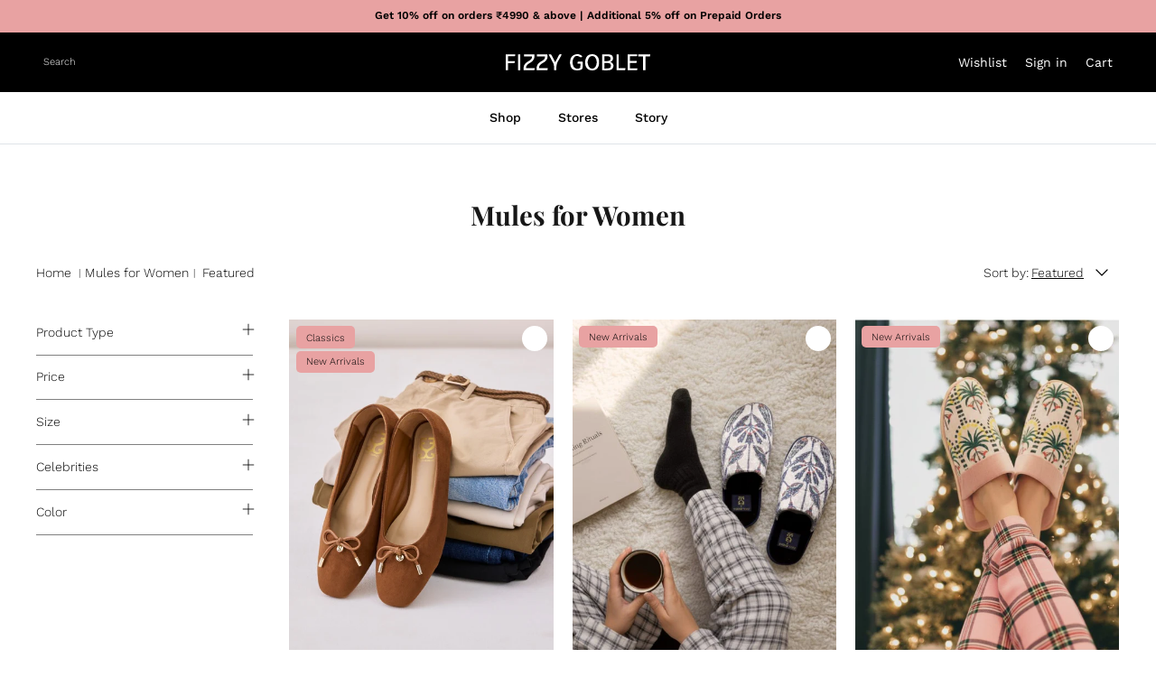

--- FILE ---
content_type: text/html; charset=utf-8
request_url: https://www.fizzygoblet.com/collections/fizzy-mules
body_size: 66779
content:
<!doctype html>
<html class="no-js bottom-space" lang="en" dir="ltr ">
  <head>
    

      <script>
       (() => {
       try {
        var e = navigator,
        t = e.userAgent,
        r = 0,
        a = (e, t, r) => e.setAttribute(t, r),
        o = (e, t) => e.removeAttribute(t),
        d = "tagName",
        n = "forEach",
        l = "indexOf";
        ((e.platform[l]("x86_64") > -1 && 0 > t[l]("CrOS")) || t[l]("power") > -1 || t[l]("rix") > -1) &&
        new MutationObserver((e) => {
         e[n](({ addedNodes: e }) => {
          e[n]((e) => {
          1 === e.nodeType &&
           ("IFRAME" === e[d] && (a(e, "loading", "lazy"), a(e, "data-src", e.src), o(e, "src")),
           "IMG" === e[d] && r++ > 20 && a(e, "loading", "lazy"),
           "SCRIPT" === e[d] && (a(e, "data-src", e.src), o(e, "src"), (e.type = "text/lazyload")));
          });
         });
        }).observe(document.documentElement, { childList: !0, subtree: !0 });
        var c = (e) => document.querySelector(e),
        s = () => Date.now(),
        i = s(),
        u = () => {
         if (!(s() - i > 500)) {
          if (!c("body>meta")) return setTimeout(u, 5);
          var e = c("head");
          document.querySelectorAll("meta,link:not([rel='stylesheet']),title")[n]((t) => e.append(t));
         }
        };
        u();
       } catch (m) {}
      })();
    </script><meta charset="utf-8">
<meta name="viewport" content="width=device-width,initial-scale=1">
<title>Buy Mules for Women Online - Fizzy Goblet</title><link rel="canonical" href="https://www.fizzygoblet.com/collections/fizzy-mules"><link rel="icon" href="//www.fizzygoblet.com/cdn/shop/files/3_1_32x32_3798e075-ba9b-4449-84cc-bb4f2d5f6978.png?crop=center&height=48&v=1643107873&width=48" type="image/png">
  <link rel="apple-touch-icon" href="//www.fizzygoblet.com/cdn/shop/files/3_1_32x32_3798e075-ba9b-4449-84cc-bb4f2d5f6978.png?crop=center&height=180&v=1643107873&width=180"><meta name="description" content="Explore mules for women at Fizzy Goblet, crafted for ease and elegance. Slip into versatile designs that pair perfectly with every outfit."><meta property="og:site_name" content="Fizzy Goblet">
<meta property="og:url" content="https://www.fizzygoblet.com/collections/fizzy-mules">
<meta property="og:title" content="Buy Mules for Women Online - Fizzy Goblet">
<meta property="og:type" content="product.group">
<meta property="og:description" content="Explore mules for women at Fizzy Goblet, crafted for ease and elegance. Slip into versatile designs that pair perfectly with every outfit."><meta property="og:image" content="http://www.fizzygoblet.com/cdn/shop/collections/mules_1.jpg?crop=center&height=1200&v=1634207460&width=1200">
  <meta property="og:image:secure_url" content="https://www.fizzygoblet.com/cdn/shop/collections/mules_1.jpg?crop=center&height=1200&v=1634207460&width=1200">
  <meta property="og:image:width" content="1024">
  <meta property="og:image:height" content="1024"><meta name="twitter:card" content="summary_large_image">
<meta name="twitter:title" content="Buy Mules for Women Online - Fizzy Goblet">
<meta name="twitter:description" content="Explore mules for women at Fizzy Goblet, crafted for ease and elegance. Slip into versatile designs that pair perfectly with every outfit.">
<style>@font-face {
  font-family: "Work Sans";
  font-weight: 300;
  font-style: normal;
  font-display: fallback;
  src: url("//www.fizzygoblet.com/cdn/fonts/work_sans/worksans_n3.9147fb8a17f92eea90fbd0f4a12980752c760985.woff2") format("woff2"),
       url("//www.fizzygoblet.com/cdn/fonts/work_sans/worksans_n3.77ff01b19c0b08f0c3cb6da29ec620c1042f8122.woff") format("woff");
}
@font-face {
  font-family: "Work Sans";
  font-weight: 400;
  font-style: normal;
  font-display: fallback;
  src: url("//www.fizzygoblet.com/cdn/fonts/work_sans/worksans_n4.b7973b3d07d0ace13de1b1bea9c45759cdbe12cf.woff2") format("woff2"),
       url("//www.fizzygoblet.com/cdn/fonts/work_sans/worksans_n4.cf5ceb1e6d373a9505e637c1aff0a71d0959556d.woff") format("woff");
}
@font-face {
  font-family: "Work Sans";
  font-weight: 500;
  font-style: normal;
  font-display: fallback;
  src: url("//www.fizzygoblet.com/cdn/fonts/work_sans/worksans_n5.42fc03d7028ac0f31a2ddf10d4a2904a7483a1c4.woff2") format("woff2"),
       url("//www.fizzygoblet.com/cdn/fonts/work_sans/worksans_n5.1f79bf93aa21696aa0428c88e39fb9f946295341.woff") format("woff");
}
@font-face {
  font-family: "Work Sans";
  font-weight: 300;
  font-style: italic;
  font-display: fallback;
  src: url("//www.fizzygoblet.com/cdn/fonts/work_sans/worksans_i3.e7200b0f85001676adc09f426fbd02b36a101a79.woff2") format("woff2"),
       url("//www.fizzygoblet.com/cdn/fonts/work_sans/worksans_i3.0b982862aa9814c0aaffa6cc9483d154d9607297.woff") format("woff");
}
@font-face {
  font-family: "Work Sans";
  font-weight: 400;
  font-style: italic;
  font-display: fallback;
  src: url("//www.fizzygoblet.com/cdn/fonts/work_sans/worksans_i4.16ff51e3e71fc1d09ff97b9ff9ccacbeeb384ec4.woff2") format("woff2"),
       url("//www.fizzygoblet.com/cdn/fonts/work_sans/worksans_i4.ed4a1418cba5b7f04f79e4d5c8a5f1a6bd34f23b.woff") format("woff");
}
@font-face {
  font-family: "Playfair Display";
  font-weight: 700;
  font-style: normal;
  font-display: fallback;
  src: url("//www.fizzygoblet.com/cdn/fonts/playfair_display/playfairdisplay_n7.592b3435e0fff3f50b26d410c73ae7ec893f6910.woff2") format("woff2"),
       url("//www.fizzygoblet.com/cdn/fonts/playfair_display/playfairdisplay_n7.998b1417dec711058cce2abb61a0b8c59066498f.woff") format("woff");
}
@font-face {
  font-family: "Work Sans";
  font-weight: 500;
  font-style: normal;
  font-display: fallback;
  src: url("//www.fizzygoblet.com/cdn/fonts/work_sans/worksans_n5.42fc03d7028ac0f31a2ddf10d4a2904a7483a1c4.woff2") format("woff2"),
       url("//www.fizzygoblet.com/cdn/fonts/work_sans/worksans_n5.1f79bf93aa21696aa0428c88e39fb9f946295341.woff") format("woff");
}
@font-face {
  font-family: "Work Sans";
  font-weight: 500;
  font-style: normal;
  font-display: fallback;
  src: url("//www.fizzygoblet.com/cdn/fonts/work_sans/worksans_n5.42fc03d7028ac0f31a2ddf10d4a2904a7483a1c4.woff2") format("woff2"),
       url("//www.fizzygoblet.com/cdn/fonts/work_sans/worksans_n5.1f79bf93aa21696aa0428c88e39fb9f946295341.woff") format("woff");
}
@font-face {
  font-family: "Work Sans";
  font-weight: 600;
  font-style: normal;
  font-display: fallback;
  src: url("//www.fizzygoblet.com/cdn/fonts/work_sans/worksans_n6.75811c3bd5161ea6e3ceb2d48ca889388f9bd5fe.woff2") format("woff2"),
       url("//www.fizzygoblet.com/cdn/fonts/work_sans/worksans_n6.defcf26f28f3fa3df4555714d3f2e0f1217d7772.woff") format("woff");
}
:root {
  --page-container-width:          1600px;
  --reading-container-width:       720px;
  --divider-opacity:               0.14;
  --gutter-large:                  30px;
  --gutter-desktop:                20px;
  --gutter-mobile:                 16px;
  --section-padding:               50px;
  --larger-section-padding:        80px;
  --larger-section-padding-mobile: 60px;
  --largest-section-padding:       110px;
  --aos-animate-duration:          0.6s;

  --base-font-family:              "Work Sans", sans-serif;
  --base-font-weight:              300;
  --base-font-style:               normal;
  --heading-font-family:           "Playfair Display", serif;
  --heading-font-weight:           700;
  --heading-font-style:            normal;
  --logo-font-family:              "Work Sans", sans-serif;
  --logo-font-weight:              500;
  --logo-font-style:               normal;
  --nav-font-family:               "Work Sans", sans-serif;
  --nav-font-weight:               500;
  --nav-font-style:                normal;

  --base-text-size:14px;
  --base-line-height:              1.6;
  --input-text-size:16px;
  --smaller-text-size-1:11px;
  --smaller-text-size-2:14px;
  --smaller-text-size-3:11px;
  --smaller-text-size-4:10px;
  --larger-text-size:38px;
  --super-large-text-size:67px;
  --super-large-mobile-text-size:30px;
  --larger-mobile-text-size:30px;
  --logo-text-size:24px;--btn-letter-spacing: normal;
    --btn-text-transform: none;
    --button-text-size:  14px;
    --quickbuy-button-text-size: 14px;
    --small-feature-link-font-size: 1em;
    --input-btn-padding-top:             1em;
    --input-btn-padding-bottom:          1em;--heading-text-transform:none;
  --nav-text-size:                      14px;
  --mobile-menu-font-weight:            600;

  --body-bg-color:                      255 255 255;
  --bg-color:                           255 255 255;
  --body-text-color:                    0 0 0;
  --text-color:                         0 0 0;

  --header-text-col:                    #ffffff;--header-text-hover-col:             var(--header-text-col);--header-bg-col:                     #000000;
  --heading-color:                     23 23 23;
  --body-heading-color:                23 23 23;
  --heading-divider-col:               #dfe3e8;

  --logo-col:                          #ffffff;
  --main-nav-bg:                       #ffffff;
  --main-nav-link-col:                 #000000;
  --main-nav-link-hover-col:           #e8a2a2;
  --main-nav-link-featured-col:        #b61d0f;

  --link-color:                        0 0 0;
  --body-link-color:                   0 0 0;

  --btn-bg-color:                        48 213 200;
  --btn-bg-hover-color:                  232 162 162;
  --btn-border-color:                    48 213 200;
  --btn-border-hover-color:              232 162 162;
  --btn-text-color:                      255 255 255;
  --btn-text-hover-color:                255 255 255;--btn-alt-bg-color:                    255 255 255;
  --btn-alt-text-color:                  35 35 35;
  --btn-alt-border-color:                35 35 35;
  --btn-alt-border-hover-color:          35 35 35;--btn-ter-bg-color:                    235 235 235;
  --btn-ter-text-color:                  0 0 0;
  --btn-ter-bg-hover-color:              48 213 200;
  --btn-ter-text-hover-color:            255 255 255;--btn-border-radius: 0;--color-scheme-default:                             #ffffff;
  --color-scheme-default-color:                       255 255 255;
  --color-scheme-default-text-color:                  0 0 0;
  --color-scheme-default-head-color:                  23 23 23;
  --color-scheme-default-link-color:                  0 0 0;
  --color-scheme-default-btn-text-color:              255 255 255;
  --color-scheme-default-btn-text-hover-color:        255 255 255;
  --color-scheme-default-btn-bg-color:                48 213 200;
  --color-scheme-default-btn-bg-hover-color:          232 162 162;
  --color-scheme-default-btn-border-color:            48 213 200;
  --color-scheme-default-btn-border-hover-color:      232 162 162;
  --color-scheme-default-btn-alt-text-color:          35 35 35;
  --color-scheme-default-btn-alt-bg-color:            255 255 255;
  --color-scheme-default-btn-alt-border-color:        35 35 35;
  --color-scheme-default-btn-alt-border-hover-color:  35 35 35;

  --color-scheme-1:                             #f2f2f2;
  --color-scheme-1-color:                       242 242 242;
  --color-scheme-1-text-color:                  52 52 52;
  --color-scheme-1-head-color:                  52 52 52;
  --color-scheme-1-link-color:                  52 52 52;
  --color-scheme-1-btn-text-color:              0 0 0;
  --color-scheme-1-btn-text-hover-color:        0 0 0;
  --color-scheme-1-btn-bg-color:                255 255 255;
  --color-scheme-1-btn-bg-hover-color:          232 162 162;
  --color-scheme-1-btn-border-color:            255 255 255;
  --color-scheme-1-btn-border-hover-color:      232 162 162;
  --color-scheme-1-btn-alt-text-color:          35 35 35;
  --color-scheme-1-btn-alt-bg-color:            255 255 255;
  --color-scheme-1-btn-alt-border-color:        35 35 35;
  --color-scheme-1-btn-alt-border-hover-color:  35 35 35;

  --color-scheme-2:                             #f2f2f2;
  --color-scheme-2-color:                       242 242 242;
  --color-scheme-2-text-color:                  52 52 52;
  --color-scheme-2-head-color:                  52 52 52;
  --color-scheme-2-link-color:                  52 52 52;
  --color-scheme-2-btn-text-color:              0 0 0;
  --color-scheme-2-btn-text-hover-color:        0 0 0;
  --color-scheme-2-btn-bg-color:                255 255 255;
  --color-scheme-2-btn-bg-hover-color:          232 162 162;
  --color-scheme-2-btn-border-color:            255 255 255;
  --color-scheme-2-btn-border-hover-color:      232 162 162;
  --color-scheme-2-btn-alt-text-color:          35 35 35;
  --color-scheme-2-btn-alt-bg-color:            255 255 255;
  --color-scheme-2-btn-alt-border-color:        35 35 35;
  --color-scheme-2-btn-alt-border-hover-color:  35 35 35;

  /* Shop Pay payment terms */
  --payment-terms-background-color:    #ffffff;--quickbuy-bg: 242 242 242;--body-input-background-color:       rgb(var(--body-bg-color));
  --input-background-color:            rgb(var(--body-bg-color));
  --body-input-text-color:             var(--body-text-color);
  --input-text-color:                  var(--body-text-color);
  --body-input-border-color:           rgb(191, 191, 191);
  --input-border-color:                rgb(191, 191, 191);
  --input-border-color-hover:          rgb(115, 115, 115);
  --input-border-color-active:         rgb(0, 0, 0);

  --swatch-cross-svg:                  url("data:image/svg+xml,%3Csvg xmlns='http://www.w3.org/2000/svg' width='240' height='240' viewBox='0 0 24 24' fill='none' stroke='rgb(191, 191, 191)' stroke-width='0.09' preserveAspectRatio='none' %3E%3Cline x1='24' y1='0' x2='0' y2='24'%3E%3C/line%3E%3C/svg%3E");
  --swatch-cross-hover:                url("data:image/svg+xml,%3Csvg xmlns='http://www.w3.org/2000/svg' width='240' height='240' viewBox='0 0 24 24' fill='none' stroke='rgb(115, 115, 115)' stroke-width='0.09' preserveAspectRatio='none' %3E%3Cline x1='24' y1='0' x2='0' y2='24'%3E%3C/line%3E%3C/svg%3E");
  --swatch-cross-active:               url("data:image/svg+xml,%3Csvg xmlns='http://www.w3.org/2000/svg' width='240' height='240' viewBox='0 0 24 24' fill='none' stroke='rgb(0, 0, 0)' stroke-width='0.09' preserveAspectRatio='none' %3E%3Cline x1='24' y1='0' x2='0' y2='24'%3E%3C/line%3E%3C/svg%3E");

  --footer-divider-col:                #ecd6d1;
  --footer-text-col:                   0 0 0;
  --footer-heading-col:                23 23 23;
  --footer-bg:                         #ffffff;--product-label-overlay-justify: flex-start;--product-label-overlay-align: flex-start;--product-label-overlay-reduction-text:   #df5641;
  --product-label-overlay-reduction-bg:     #c20000;
  --product-label-overlay-stock-text:       #ffffff;
  --product-label-overlay-stock-bg:         #09728c;
  --product-label-overlay-new-text:         #000000;
  --product-label-overlay-new-bg:           #e8a2a2;
  --product-label-overlay-meta-text:        #ffffff;
  --product-label-overlay-meta-bg:          #09728c;
  --product-label-sale-text:                #c20000;
  --product-label-sold-text:                #171717;
  --product-label-preorder-text:            #3ea36a;

  --product-block-crop-align:               center;

  
  --product-block-price-align:              flex-start;
  --product-block-price-item-margin-start:  initial;
  --product-block-price-item-margin-end:    .5rem;
  

  --collection-block-image-position:   center center;

  --swatch-picker-image-size:          68px;
  --swatch-crop-align:                 center center;

  --image-overlay-text-color:          255 255 255;--image-overlay-bg:                  rgba(0, 0, 0, 0.3);
  --image-overlay-shadow-start:        rgb(0 0 0 / 0.2);
  --image-overlay-box-opacity:         1.0;.image-overlay--bg-box .text-overlay .text-overlay__text {
      --image-overlay-box-bg: 255 255 255;
      --heading-color: var(--body-heading-color);
      --text-color: var(--body-text-color);
      --link-color: var(--body-link-color);
    }--product-inventory-ok-box-color:            #f2faf0;
  --product-inventory-ok-text-color:           #108043;
  --product-inventory-ok-icon-box-fill-color:  #fff;
  --product-inventory-low-box-color:           #fcf1cd;
  --product-inventory-low-text-color:          #dd9a1a;
  --product-inventory-low-icon-box-fill-color: #fff;
  --product-inventory-low-text-color-channels: 16, 128, 67;
  --product-inventory-ok-text-color-channels:  221, 154, 26;

  --rating-star-color: 128 130 132;
}::selection {
    background: rgb(var(--body-heading-color));
    color: rgb(var(--body-bg-color));
  }
  ::-moz-selection {
    background: rgb(var(--body-heading-color));
    color: rgb(var(--body-bg-color));
  }.use-color-scheme--default {
  --product-label-sale-text:           #c20000;
  --product-label-sold-text:           #171717;
  --product-label-preorder-text:       #3ea36a;
  --input-background-color:            rgb(var(--body-bg-color));
  --input-text-color:                  var(--body-input-text-color);
  --input-border-color:                rgb(191, 191, 191);
  --input-border-color-hover:          rgb(115, 115, 115);
  --input-border-color-active:         rgb(0, 0, 0);
}</style>

    <!-- Hreflang -->
    <link rel="alternate" href="https://www.fizzygoblet.com" hreflang="en-IN">
    <link rel="alternate" href="https://global.fizzygoblet.com" hreflang="en">
    <link rel="alternate" href="https://global.fizzygoblet.com" hreflang="x-default">

    <!-- Owl Carousel CSS -->
    <link rel="stylesheet" href="https://cdnjs.cloudflare.com/ajax/libs/OwlCarousel2/2.3.4/assets/owl.carousel.min.css">
    <link
      rel="stylesheet"
      href="https://cdnjs.cloudflare.com/ajax/libs/OwlCarousel2/2.3.4/assets/owl.theme.default.min.css"
    >

    <!-- Owl Carousel JS -->
    <script src="https://cdnjs.cloudflare.com/ajax/libs/jquery/3.6.0/jquery.min.js" defer></script>
    <script src="https://cdnjs.cloudflare.com/ajax/libs/OwlCarousel2/2.3.4/owl.carousel.min.js" defer></script>

    <link href="//www.fizzygoblet.com/cdn/shop/t/226/assets/gh-style.css?v=173033106399263308721763974250" rel="stylesheet" type="text/css" media="all" />
    <link href="//www.fizzygoblet.com/cdn/shop/t/226/assets/main.css?v=28334157018668711981764668279" rel="stylesheet" type="text/css" media="all" />
<link rel="stylesheet" href="//www.fizzygoblet.com/cdn/shop/t/226/assets/swatches.css?v=141244288519000524131748351717" media="print" onload="this.media='all'">
      <noscript><link rel="stylesheet" href="//www.fizzygoblet.com/cdn/shop/t/226/assets/swatches.css?v=141244288519000524131748351717"></noscript><link rel="preload" as="font" href="//www.fizzygoblet.com/cdn/fonts/work_sans/worksans_n3.9147fb8a17f92eea90fbd0f4a12980752c760985.woff2" type="font/woff2" crossorigin><link rel="preload" as="font" href="//www.fizzygoblet.com/cdn/fonts/playfair_display/playfairdisplay_n7.592b3435e0fff3f50b26d410c73ae7ec893f6910.woff2" type="font/woff2" crossorigin><script>
      document.documentElement.className = document.documentElement.className.replace('no-js', 'js');

      window.theme = {
        info: {
          name: 'Symmetry',
          version: '7.3.0'
        },
        device: {
          hasTouch: window.matchMedia('(any-pointer: coarse)').matches,
          hasHover: window.matchMedia('(hover: hover)').matches
        },
        mediaQueries: {
          md: '(min-width: 768px)',
          productMediaCarouselBreak: '(min-width: 1041px)'
        },
        routes: {
          base: 'https://www.fizzygoblet.com',
          cart: '/cart',
          cartAdd: '/cart/add.js',
          cartUpdate: '/cart/update.js',
          predictiveSearch: '/search/suggest'
        },
        strings: {
          cartTermsConfirmation: "You must agree to the terms and conditions before continuing.",
          cartItemsQuantityError: "You can only add [QUANTITY] of this item to your cart.",
          generalSearchViewAll: "View all search results",
          noStock: "Sold out",
          noVariant: "Unavailable",
          productsProductChooseA: "Choose a",
          generalSearchPages: "Pages",
          generalSearchNoResultsWithoutTerms: "Sorry, we couldnʼt find any results",
          shippingCalculator: {
            singleRate: "There is one shipping rate for this destination:",
            multipleRates: "There are multiple shipping rates for this destination:",
            noRates: "We do not ship to this destination."
          }
        },
        settings: {
          moneyWithCurrencyFormat: "\u003cspan class=money\u003e₹ {{amount_no_decimals}}\u003c\/span\u003e",
          cartType: "drawer",
          afterAddToCart: "drawer",
          quickbuyStyle: "off",
          externalLinksNewTab: true,
          internalLinksSmoothScroll: true
        }
      }

      theme.inlineNavigationCheck = function() {
        var pageHeader = document.querySelector('.pageheader'),
            inlineNavContainer = pageHeader.querySelector('.logo-area__left__inner'),
            inlineNav = inlineNavContainer.querySelector('.navigation--left');
        if (inlineNav && getComputedStyle(inlineNav).display != 'none') {
          var inlineMenuCentered = document.querySelector('.pageheader--layout-inline-menu-center'),
              logoContainer = document.querySelector('.logo-area__middle__inner');
          if(inlineMenuCentered) {
            var rightWidth = document.querySelector('.logo-area__right__inner').clientWidth,
                middleWidth = logoContainer.clientWidth,
                logoArea = document.querySelector('.logo-area'),
                computedLogoAreaStyle = getComputedStyle(logoArea),
                logoAreaInnerWidth = logoArea.clientWidth - Math.ceil(parseFloat(computedLogoAreaStyle.paddingLeft)) - Math.ceil(parseFloat(computedLogoAreaStyle.paddingRight)),
                availableNavWidth = logoAreaInnerWidth - Math.max(rightWidth, middleWidth) * 2 - 40;
            inlineNavContainer.style.maxWidth = availableNavWidth + 'px';
          }

          var firstInlineNavLink = inlineNav.querySelector('.navigation__item:first-child'),
              lastInlineNavLink = inlineNav.querySelector('.navigation__item:last-child');
          if (lastInlineNavLink) {
            var inlineNavWidth = null;
            if(document.querySelector('html[dir=rtl]')) {
              inlineNavWidth = firstInlineNavLink.offsetLeft - lastInlineNavLink.offsetLeft + firstInlineNavLink.offsetWidth;
            } else {
              inlineNavWidth = lastInlineNavLink.offsetLeft - firstInlineNavLink.offsetLeft + lastInlineNavLink.offsetWidth;
            }
            if (inlineNavContainer.offsetWidth >= inlineNavWidth) {
              pageHeader.classList.add('pageheader--layout-inline-permitted');
              var tallLogo = logoContainer.clientHeight > lastInlineNavLink.clientHeight + 20;
              if (tallLogo) {
                inlineNav.classList.add('navigation--tight-underline');
              } else {
                inlineNav.classList.remove('navigation--tight-underline');
              }
            } else {
              pageHeader.classList.remove('pageheader--layout-inline-permitted');
            }
          }
        }
      };

      theme.setInitialHeaderHeightProperty = () => {
        const section = document.querySelector('.section-header');
        if (section) {
          document.documentElement.style.setProperty('--theme-header-height', Math.ceil(section.clientHeight) + 'px');
        }
      };
    </script>

    <script src="//www.fizzygoblet.com/cdn/shop/t/226/assets/main.js?v=150183222683541039291750058396" defer></script>
    <script src="//www.fizzygoblet.com/cdn/shop/t/226/assets/text_hide.js?v=96622803697072284761745817568" defer></script>
      <script src="//www.fizzygoblet.com/cdn/shop/t/226/assets/animate-on-scroll.js?v=15249566486942820451732095981" defer></script>
      <link href="//www.fizzygoblet.com/cdn/shop/t/226/assets/animate-on-scroll.css?v=162151744681577637951739801586" rel="stylesheet" type="text/css" media="all" />
    

    <script>window.performance && window.performance.mark && window.performance.mark('shopify.content_for_header.start');</script><meta id="shopify-digital-wallet" name="shopify-digital-wallet" content="/2153436/digital_wallets/dialog">
<link rel="alternate" type="application/atom+xml" title="Feed" href="/collections/fizzy-mules.atom" />
<link rel="alternate" type="application/json+oembed" href="https://www.fizzygoblet.com/collections/fizzy-mules.oembed">
<script async="async" src="/checkouts/internal/preloads.js?locale=en-IN"></script>
<script id="shopify-features" type="application/json">{"accessToken":"422c4e5a6148c53c997a532fd2aa4863","betas":["rich-media-storefront-analytics"],"domain":"www.fizzygoblet.com","predictiveSearch":true,"shopId":2153436,"locale":"en"}</script>
<script>var Shopify = Shopify || {};
Shopify.shop = "fizzygoblet.myshopify.com";
Shopify.locale = "en";
Shopify.currency = {"active":"INR","rate":"1.0"};
Shopify.country = "IN";
Shopify.theme = {"name":"Updated theme_Live-website(25-11-2024)","id":173966098801,"schema_name":"Symmetry","schema_version":"7.3.0","theme_store_id":568,"role":"main"};
Shopify.theme.handle = "null";
Shopify.theme.style = {"id":null,"handle":null};
Shopify.cdnHost = "www.fizzygoblet.com/cdn";
Shopify.routes = Shopify.routes || {};
Shopify.routes.root = "/";</script>
<script type="module">!function(o){(o.Shopify=o.Shopify||{}).modules=!0}(window);</script>
<script>!function(o){function n(){var o=[];function n(){o.push(Array.prototype.slice.apply(arguments))}return n.q=o,n}var t=o.Shopify=o.Shopify||{};t.loadFeatures=n(),t.autoloadFeatures=n()}(window);</script>
<script id="shop-js-analytics" type="application/json">{"pageType":"collection"}</script>
<script defer="defer" async type="module" src="//www.fizzygoblet.com/cdn/shopifycloud/shop-js/modules/v2/client.init-shop-cart-sync_BT-GjEfc.en.esm.js"></script>
<script defer="defer" async type="module" src="//www.fizzygoblet.com/cdn/shopifycloud/shop-js/modules/v2/chunk.common_D58fp_Oc.esm.js"></script>
<script defer="defer" async type="module" src="//www.fizzygoblet.com/cdn/shopifycloud/shop-js/modules/v2/chunk.modal_xMitdFEc.esm.js"></script>
<script type="module">
  await import("//www.fizzygoblet.com/cdn/shopifycloud/shop-js/modules/v2/client.init-shop-cart-sync_BT-GjEfc.en.esm.js");
await import("//www.fizzygoblet.com/cdn/shopifycloud/shop-js/modules/v2/chunk.common_D58fp_Oc.esm.js");
await import("//www.fizzygoblet.com/cdn/shopifycloud/shop-js/modules/v2/chunk.modal_xMitdFEc.esm.js");

  window.Shopify.SignInWithShop?.initShopCartSync?.({"fedCMEnabled":true,"windoidEnabled":true});

</script>
<script>(function() {
  var isLoaded = false;
  function asyncLoad() {
    if (isLoaded) return;
    isLoaded = true;
    var urls = ["https:\/\/cdn.shopify.com\/s\/files\/1\/0683\/1371\/0892\/files\/splmn-shopify-prod-August-31.min.js?v=1693985059\u0026shop=fizzygoblet.myshopify.com","https:\/\/assets.smartwishlist.webmarked.net\/static\/v6\/smartwishlist.js?shop=fizzygoblet.myshopify.com","https:\/\/shopify.covet.pics\/covet-pics-widget-inject.js?shop=fizzygoblet.myshopify.com","https:\/\/aura-apps.com\/shoppable\/engine\/js\/addons\/shoppable_gallery\/shoppable_gallery.js?shop=fizzygoblet.myshopify.com","https:\/\/assets.smartwishlist.webmarked.net\/static\/v6\/reload.js?shop=fizzygoblet.myshopify.com","https:\/\/marketing.contlo.com\/js\/contlo-webpixel-config.js?shop_id=3bc63c25231e233b6339588770f14a91\u0026shop=fizzygoblet.myshopify.com","https:\/\/marketing.contlo.com\/js\/contlo-webpixel-config.js?shop_id=3bc63c25231e233b6339588770f14a91\u0026shop=fizzygoblet.myshopify.com","https:\/\/marketing.contlo.com\/js\/contlo-webpixel-config.js?shop_id=3bc63c25231e233b6339588770f14a91\u0026shop=fizzygoblet.myshopify.com","https:\/\/marketing.contlo.com\/js\/contlo-webpixel-config.js?shop_id=3bc63c25231e233b6339588770f14a91\u0026shop=fizzygoblet.myshopify.com","https:\/\/marketing.contlo.com\/js\/contlo-webpixel-config.js?shop_id=3bc63c25231e233b6339588770f14a91\u0026shop=fizzygoblet.myshopify.com","https:\/\/marketing.contlo.com\/js\/contlo_messaging_v3.js?v=3\u0026shop_id=3bc63c25231e233b6339588770f14a91\u0026shop=fizzygoblet.myshopify.com","https:\/\/marketing.contlo.com\/js\/contlo-webpixel-config.js?shop_id=3bc63c25231e233b6339588770f14a91\u0026shop=fizzygoblet.myshopify.com","https:\/\/marketing.contlo.com\/js\/contlo_messaging_v3.js?v=3\u0026shop_id=3bc63c25231e233b6339588770f14a91\u0026shop=fizzygoblet.myshopify.com"];
    for (var i = 0; i < urls.length; i++) {
      var s = document.createElement('script');
      s.type = 'text/javascript';
      s.async = true;
      s.src = urls[i];
      var x = document.getElementsByTagName('script')[0];
      x.parentNode.insertBefore(s, x);
    }
  };
  if(window.attachEvent) {
    window.attachEvent('onload', asyncLoad);
  } else {
    window.addEventListener('load', asyncLoad, false);
  }
})();</script>
<script id="__st">var __st={"a":2153436,"offset":19800,"reqid":"bf5e0d80-52e2-4a80-9062-4f7949de4391-1769122756","pageurl":"www.fizzygoblet.com\/collections\/fizzy-mules","u":"060728430841","p":"collection","rtyp":"collection","rid":261877235773};</script>
<script>window.ShopifyPaypalV4VisibilityTracking = true;</script>
<script id="captcha-bootstrap">!function(){'use strict';const t='contact',e='account',n='new_comment',o=[[t,t],['blogs',n],['comments',n],[t,'customer']],c=[[e,'customer_login'],[e,'guest_login'],[e,'recover_customer_password'],[e,'create_customer']],r=t=>t.map((([t,e])=>`form[action*='/${t}']:not([data-nocaptcha='true']) input[name='form_type'][value='${e}']`)).join(','),a=t=>()=>t?[...document.querySelectorAll(t)].map((t=>t.form)):[];function s(){const t=[...o],e=r(t);return a(e)}const i='password',u='form_key',d=['recaptcha-v3-token','g-recaptcha-response','h-captcha-response',i],f=()=>{try{return window.sessionStorage}catch{return}},m='__shopify_v',_=t=>t.elements[u];function p(t,e,n=!1){try{const o=window.sessionStorage,c=JSON.parse(o.getItem(e)),{data:r}=function(t){const{data:e,action:n}=t;return t[m]||n?{data:e,action:n}:{data:t,action:n}}(c);for(const[e,n]of Object.entries(r))t.elements[e]&&(t.elements[e].value=n);n&&o.removeItem(e)}catch(o){console.error('form repopulation failed',{error:o})}}const l='form_type',E='cptcha';function T(t){t.dataset[E]=!0}const w=window,h=w.document,L='Shopify',v='ce_forms',y='captcha';let A=!1;((t,e)=>{const n=(g='f06e6c50-85a8-45c8-87d0-21a2b65856fe',I='https://cdn.shopify.com/shopifycloud/storefront-forms-hcaptcha/ce_storefront_forms_captcha_hcaptcha.v1.5.2.iife.js',D={infoText:'Protected by hCaptcha',privacyText:'Privacy',termsText:'Terms'},(t,e,n)=>{const o=w[L][v],c=o.bindForm;if(c)return c(t,g,e,D).then(n);var r;o.q.push([[t,g,e,D],n]),r=I,A||(h.body.append(Object.assign(h.createElement('script'),{id:'captcha-provider',async:!0,src:r})),A=!0)});var g,I,D;w[L]=w[L]||{},w[L][v]=w[L][v]||{},w[L][v].q=[],w[L][y]=w[L][y]||{},w[L][y].protect=function(t,e){n(t,void 0,e),T(t)},Object.freeze(w[L][y]),function(t,e,n,w,h,L){const[v,y,A,g]=function(t,e,n){const i=e?o:[],u=t?c:[],d=[...i,...u],f=r(d),m=r(i),_=r(d.filter((([t,e])=>n.includes(e))));return[a(f),a(m),a(_),s()]}(w,h,L),I=t=>{const e=t.target;return e instanceof HTMLFormElement?e:e&&e.form},D=t=>v().includes(t);t.addEventListener('submit',(t=>{const e=I(t);if(!e)return;const n=D(e)&&!e.dataset.hcaptchaBound&&!e.dataset.recaptchaBound,o=_(e),c=g().includes(e)&&(!o||!o.value);(n||c)&&t.preventDefault(),c&&!n&&(function(t){try{if(!f())return;!function(t){const e=f();if(!e)return;const n=_(t);if(!n)return;const o=n.value;o&&e.removeItem(o)}(t);const e=Array.from(Array(32),(()=>Math.random().toString(36)[2])).join('');!function(t,e){_(t)||t.append(Object.assign(document.createElement('input'),{type:'hidden',name:u})),t.elements[u].value=e}(t,e),function(t,e){const n=f();if(!n)return;const o=[...t.querySelectorAll(`input[type='${i}']`)].map((({name:t})=>t)),c=[...d,...o],r={};for(const[a,s]of new FormData(t).entries())c.includes(a)||(r[a]=s);n.setItem(e,JSON.stringify({[m]:1,action:t.action,data:r}))}(t,e)}catch(e){console.error('failed to persist form',e)}}(e),e.submit())}));const S=(t,e)=>{t&&!t.dataset[E]&&(n(t,e.some((e=>e===t))),T(t))};for(const o of['focusin','change'])t.addEventListener(o,(t=>{const e=I(t);D(e)&&S(e,y())}));const B=e.get('form_key'),M=e.get(l),P=B&&M;t.addEventListener('DOMContentLoaded',(()=>{const t=y();if(P)for(const e of t)e.elements[l].value===M&&p(e,B);[...new Set([...A(),...v().filter((t=>'true'===t.dataset.shopifyCaptcha))])].forEach((e=>S(e,t)))}))}(h,new URLSearchParams(w.location.search),n,t,e,['guest_login'])})(!0,!1)}();</script>
<script integrity="sha256-4kQ18oKyAcykRKYeNunJcIwy7WH5gtpwJnB7kiuLZ1E=" data-source-attribution="shopify.loadfeatures" defer="defer" src="//www.fizzygoblet.com/cdn/shopifycloud/storefront/assets/storefront/load_feature-a0a9edcb.js" crossorigin="anonymous"></script>
<script data-source-attribution="shopify.dynamic_checkout.dynamic.init">var Shopify=Shopify||{};Shopify.PaymentButton=Shopify.PaymentButton||{isStorefrontPortableWallets:!0,init:function(){window.Shopify.PaymentButton.init=function(){};var t=document.createElement("script");t.src="https://www.fizzygoblet.com/cdn/shopifycloud/portable-wallets/latest/portable-wallets.en.js",t.type="module",document.head.appendChild(t)}};
</script>
<script data-source-attribution="shopify.dynamic_checkout.buyer_consent">
  function portableWalletsHideBuyerConsent(e){var t=document.getElementById("shopify-buyer-consent"),n=document.getElementById("shopify-subscription-policy-button");t&&n&&(t.classList.add("hidden"),t.setAttribute("aria-hidden","true"),n.removeEventListener("click",e))}function portableWalletsShowBuyerConsent(e){var t=document.getElementById("shopify-buyer-consent"),n=document.getElementById("shopify-subscription-policy-button");t&&n&&(t.classList.remove("hidden"),t.removeAttribute("aria-hidden"),n.addEventListener("click",e))}window.Shopify?.PaymentButton&&(window.Shopify.PaymentButton.hideBuyerConsent=portableWalletsHideBuyerConsent,window.Shopify.PaymentButton.showBuyerConsent=portableWalletsShowBuyerConsent);
</script>
<script data-source-attribution="shopify.dynamic_checkout.cart.bootstrap">document.addEventListener("DOMContentLoaded",(function(){function t(){return document.querySelector("shopify-accelerated-checkout-cart, shopify-accelerated-checkout")}if(t())Shopify.PaymentButton.init();else{new MutationObserver((function(e,n){t()&&(Shopify.PaymentButton.init(),n.disconnect())})).observe(document.body,{childList:!0,subtree:!0})}}));
</script>
<script id='scb4127' type='text/javascript' async='' src='https://www.fizzygoblet.com/cdn/shopifycloud/privacy-banner/storefront-banner.js'></script>
<script>window.performance && window.performance.mark && window.performance.mark('shopify.content_for_header.end');</script>
<!-- CC Custom Head Start --><!-- CC Custom Head End --><!-- Meta Pixel Code -->
<script>
!function(f,b,e,v,n,t,s)
{if(f.fbq)return;n=f.fbq=function(){n.callMethod?
n.callMethod.apply(n,arguments):n.queue.push(arguments)};
if(!f._fbq)f._fbq=n;n.push=n;n.loaded=!0;n.version='2.0';
n.queue=[];t=b.createElement(e);t.async=!0;
t.src=v;s=b.getElementsByTagName(e)[0];
s.parentNode.insertBefore(t,s)}(window, document,'script',
'https://connect.facebook.net/en_US/fbevents.js');
fbq('init', '233177343729155');
fbq('track', 'PageView');
</script>
<noscript><img height="1" width="1" style="display:none"
src="https://www.facebook.com/tr?id=233177343729155&ev=PageView&noscript=1"
/></noscript>
<!-- End Meta Pixel Code -->

  <!-- page speed -->
  <script>
  (() => {
    try {
      var e = navigator,
        t = e.userAgent,
        r = 0,
        a = (e, t, r) => e.setAttribute(t, r),
        o = (e, t) => e.removeAttribute(t),
        d = "tagName",
        n = "forEach",
        l = "indexOf";
      ((e.platform[l]("x86_64") > -1 && 0 > t[l]("CrOS")) || t[l]("power") > -1 || t[l]("rix") > -1) &&
        new MutationObserver((e) => {
          e[n](({ addedNodes: e }) => {
            e[n]((e) => {
              1 === e.nodeType &&
                ("IFRAME" === e[d] && (a(e, "loading", "lazy"), a(e, "data-src", e.src), o(e, "src")),
                  "IMG" === e[d] && r++ > 20 && a(e, "loading", "lazy"),
                  "SCRIPT" === e[d] && (a(e, "data-src", e.src), o(e, "src"), (e.type = "text/lazyload")));
            });
          });
        }).observe(document.documentElement, { childList: !0, subtree: !0 });
      var c = (e) => document.querySelector(e),
        s = () => Date.now(),
        i = s(),
        u = () => {
          if (!(s() - i > 500)) {
            if (!c("body>meta")) return setTimeout(u, 5);
            var e = c("head");
            document.querySelectorAll("meta,link:not([rel='stylesheet']),title")[n]((t) => e.append(t));
          }
        };
      u();
    } catch (m) { }
  })();
</script>



<script async defer src="https://tools.luckyorange.com/core/lo.js?site-id=2751f298"></script>


  <!-- BEGIN app block: shopify://apps/geo-pro-geolocation/blocks/geopro/16fc5313-7aee-4e90-ac95-f50fc7c8b657 --><!-- This snippet is used to load Geo:Pro data on the storefront -->
<meta class='geo-ip' content='[base64]'>
<!-- This snippet initializes the plugin -->
<script async>
  try {
    const loadGeoPro=()=>{let e=e=>{if(!e||e.isCrawler||"success"!==e.message){window.geopro_cancel="1";return}let o=e.isAdmin?"el-geoip-location-admin":"el-geoip-location",s=Date.now()+864e5;localStorage.setItem(o,JSON.stringify({value:e.data,expires:s})),e.isAdmin&&localStorage.setItem("el-geoip-admin",JSON.stringify({value:"1",expires:s}))},o=new XMLHttpRequest;o.open("GET","https://geo.geoproapp.com?x-api-key=91e359ab7-2b63-539e-1de2-c4bf731367a7",!0),o.responseType="json",o.onload=()=>e(200===o.status?o.response:null),o.send()},load=!["el-geoip-location-admin","el-geoip-location"].some(e=>{try{let o=JSON.parse(localStorage.getItem(e));return o&&o.expires>Date.now()}catch(s){return!1}});load&&loadGeoPro();
  } catch(e) {
    console.warn('Geo:Pro error', e);
    window.geopro_cancel = '1';
  }
</script>
<script src="https://cdn.shopify.com/extensions/019b746b-26da-7a64-a671-397924f34f11/easylocation-195/assets/easylocation-storefront.min.js" type="text/javascript" async></script>


<!-- END app block --><!-- BEGIN app block: shopify://apps/quinn-shoppable-reel/blocks/app-embed/483fa771-9c4d-49e4-8c0d-0155f4b872d6 -->








<!-- BEGIN app snippet: init -->








<script
  src="https://cdn.shopify.com/extensions/019bdb42-e25d-7591-b768-d7b00df0e116/shoppable-videos-quinn-123/assets/quinn-experimental.bundle.js"
  defer="defer"
  data-app="quinn-lite"
  type="module"
></script>




<script data-app="quinn-lite">
  window.QSVL = {};
  QSVL.ab_test_enabled = false;
  QSVL.ab_test_id = "test01";
  QSVL.ab_enabled_for_widgets = ["floating","cards","story"];
  QSVL.ab_enabled_on_pages = [];
  QSVL.ab_control_group_percentage = "50";
  QSVL.queuedScripts = [];
</script>









<script
  data-app="quinn-lite"
>
  QSVL.shop_domain = "fizzygoblet.myshopify.com";
  QSVL.metaPrefix= "COLLECTION_261877235773_";
  QSVL.page_key = "261877235773";
  QSVL.page_type = "collection";
  QSVL.page_handle = "fizzy-mules";
  QSVL.currency_symbol = "" || "₹",
  QSVL.design_mode = false;
  QSVL.facebook_pixel_tracking = null;
  QSVL.settings = {"story":{"visibility":"both","hero_text_color":"#ffffff","hero_text":"WATCH \u0026 BUY!","hero_title":"Bestsellers","show_hero_story":true,"is_sticky":false,"website_header_identifier":"#shopify-section-header","top_offset_on_collection_mobile":"0","top_offset_on_collection_desktop":"0","top_offset_on_product_mobile":"0","top_offset_on_product_desktop":"0","top_offset_on_home_mobile":"0","top_offset_on_home_desktop":"0"},"cards":{"visibility":"both","show_first_product_price":false,"use_variant_price":false,"reviewsPlaceholder":"New Arrival","cards_heading":"","show_arrows":false},"recommendations":{"relatedBadgeText":"For you","viewedBadgeText":"Previously viewed","incartBadgeText":"In you cart","orderedBadgeText":"Previously bought","bestSellingBadgeText":"","patcBadgeText":"","headingText":"For you","headingFontFamily":"inherit","headingFontWeight":"500","headingFontSize":"24px","heading_font_color":"#00584b","rel_prod_text_color":"#ffaa22","productTitleFontFamily":"inherit","viewed_prod_text_color":"#ffe6b3","prev_viewed_prod_text_color":"#ffe6b3","incart_prod_text_color":"#cfbdfe","ordered_prod_text_color":"#c6f7d5","arrow_bg":"#00584b","arrow_color":"#ffffff"},"imaxvideo":{"visibility":"both"},"overlay":{"close_overlay_back_button":false,"change_image_on_variant_change":false,"cart_selector":".cart-drawer","swatch_selector_keys":"color","selector_types":"{\"Size\":\"size\",\"Color\":\"shade\",\"Shade\":\"shade\",\"Flavour\":\"dropdown\"}","hide_elements":"","swipe_direction":"vertical","card_swipe_direction":"vertical","prevent_header_update":false,"move_to_next_story":false,"uniform_group_overlay_ux":false,"is_muted":false,"overlay_z_index":"99999","should_open_image_overlay":false,"redirect_url":"","redirect_product_click":false,"show_media_title_in_group_overlay":false,"use_swatch_images":false,"sort_variant_by_quantity":false,"show_overlay_title_for_all_widgets":false,"disable_overlay_atc_tracking":false,"show_navigation_arrows":false,"swatch_option_ignore":"","swatch_priority_order":"","overlay_outofstock_text":"","move_to_next_video":false,"always_show_products":false},"floating":{"disable_widget":false,"floating_type":"circle","floating_side":"right","mobile_floating_right":"20","mobile_floating_bottom":"20","desktop_floating_right":"20","desktop_floating_bottom":"20","floating_zindex":"9999","show_circle_close_btn":true,"hide_on_rectangle_close":false,"show_after_scroll":false,"scroll_distance":"100"},"floating_tray":{"enable_widget":false,"mobile_floating_bottom":"100","desktop_floating_bottom":"100","slider_text":"REVIEWS"},"general":{"cart_provider":"none","should_loop_overlay":true,"review_provider":"none","currency_symbol":"","show_decimal_price":false,"store_offers":"[]","show_branding":true,"branding_text_color":"#6D7278","show_overlay_branding":true,"overlay_branding_text_color":"#FFFFF","show_video_watermark":true,"video_watermark_text_color":"#6D7278","checkout_video_tagging":false,"is_market_enabled":false,"default_market_country_code":"","gaid":"","fbid":"","shopflowid":"","storeLogoUrl":"","vlpFontScript":"","storeCDNPrefix":"","enable_quinn_cdn":false,"disable_ga_events":true,"disable_fb_events":true,"network_interceptor":false,"tracking_injection":true,"disable_vibrations":false,"enable_translation":false,"prevent_price_round":false,"swap_currency_symbol":false,"tracking_type":"basic"},"customiser":{"card_cutoff_price":"true","review_provider":"none","video_cutoff_price_visibility":true,"primaryBtn_title":"Shop now","tertiaryBtn_title":"More info","tertiaryBtn_visibility":"true","secondaryBtn_title":"Add to cart"},"checkout":{"ab_enabled":false,"ab_test_id":""},"clp":{"button_position":"top_right","z_index":"9999","vertical_offset":"10","horizontal_offset":"10","button_text":"Quick view"},"analytics":{"disable_atc_analytics_view":false,"disable_order_analytics_view":false,"disable_cta_analytics_view":true},"enable_interceptor":false,"cart_tracking":false,"ab_testing":false,"ab_testing_id":"test01","show_ab_testing_analytics":false,"ab_control_group_percentage":"50","calc_net_speed":false,"enable_gif":false,"subscription":{"plan_name":"FREE"},"forced_disabled":false,"setupCompleted":true,"events":["quinn_events_product_view","quinn_events_overlay_open","quinn_events_overlay_close","quinn_events_system_action","quinn_events_custom_action","quinn_events_overlay_media_interaction","quinn_events_overlay_swipe","quinn_events_widget_impression","quinn_events_page_view","quinn_events_page_scroll","quinn_events_cta_clicked"],"ab_enabled_on_pages":[],"ab_enabled_for_widgets":[],"onboarding":{"signupCompleted":true,"subscribed":true},"pallet":{"--quinn-card-title-color":"#000000","--quinn-card-regular-price-color":"#000000","--quinn-card-cut-off-price-color":"#000000","--quinn-card-background-color":"#fff","--quinn-primary-color":"#000","--quinn-primary-text-color":"#fff","--quinn-primary-border-color":"#000","--quinn-secondary-color":"#FED716","--quinn-secondary-text-color":"#000","--quinn-tertiary-color":"#fff","--quinn-tertiary-text-color":"#000","--quinn-tertiary-border-color":"#DEDEDE","--quinn-secondary-border-color":"#FED716","--quinn-story-outline-color":"#000","--quinn-card-discount-color":"#12b985","--quinn-active-variant-color":"#ff7744","--quinn-active-variant-text-color":"#fff","--quinn-story-title-color":"#000000"}};
  QSVL.version = "shoppable-videos-quinn-123";
  QSVL.pallet = null;
  QSVL.functions = {};
  QSVL.cartDetect = {};
  QSVL.utils = {};
  QSVL.app_id = "134107004929";
  QSVL.page_widgets = [];
  QSVL.timestamp = Date.now();
  QSVL.Events = {};
  QSVL.CUSTOM_QUINN_EVENTS = {};
  QSVL.appType  = 'shopify';
  QSVL.sft = "a9cd89d41b4f74d1fe252ee086a6fd6e";
  QSVL.cdn = "@@www.fizzygoblet.com@cdn@shop@files@quinn-live.bundle.js?v=51231";
  QSVL.view_threshold_miliseconds = 0;
  console.log(`%cversion: ${
    QSVL.version
  }`, "font-size: 1em; font-weight: bolder;")
  localStorage.setItem("_quinn-shop-domain", QSVL.shop_domain);
</script>

<script data-app="quinn-lite">
  QSVL.cdn = QSVL.cdn.replace(/@/g, '/').split('/').slice(0, -1).join('/') + '/';
  QSVL.isNewApp = true;
</script>


<style>
  :root {
    --quinn_loader_color: #e6e4eb;
  }
</style>
<script
  data-app="quinn-lite"
>
  if (!window.quinnExtensionCdnUrl) {
    const quinnOverlayUrl = 'https://cdn.shopify.com/extensions/019bdb42-e25d-7591-b768-d7b00df0e116/shoppable-videos-quinn-123/assets/quinn-overlay.bundle.js';
    const quinnExtensionUrl = quinnOverlayUrl.split('/');
    quinnExtensionUrl.pop();
    window.quinnExtensionCdnUrl = quinnExtensionUrl.join('/') + '/';
  }
  document.addEventListener('DOMContentLoaded', async () => {
    if (QSVL.functions && QSVL.functions.UPDATE_APP_CART) {
      QSVL.functions.UPDATE_APP_CART();
    }
  });
</script>


<style>
.cart-overlay {
z-index: 100000 !important;
}

.cart-drawer {
z-index: 100000 !important;
}
</style>

<script>
window.QUINN_DONT_HIDE = [".cart-overlay"];
</script>

<!-- END app snippet -->

<!-- BEGIN app snippet: cartdetect -->


<script>
  if (!window.QSVL.cartDetect) {
    window.QSVL.cartDetect = {};
  }
  function initCartDetect() {
    const urlParams = new URLSearchParams(window.location.search);
    let cartDetect = urlParams.get('qsvlcartdetect');
    let token = urlParams.get('id');
    let callbackUrl = urlParams.get('callback');
    if (cartDetect) {
      sessionStorage.setItem('qsvl-cart-detect-enable', cartDetect);
      sessionStorage.setItem("qsvl-cart-detect-id", token)
      sessionStorage.setItem("qsvl-cart-detect-callback", callbackUrl)
    }
    if (!cartDetect) {
      cartDetect = sessionStorage.getItem('qsvl-cart-detect-enable');
    }
    if (cartDetect && cartDetect == 'true') {
      window.QSVL_product = null;
      window.QSVL.queuedScripts.push('https://cdn.shopify.com/extensions/019bdb42-e25d-7591-b768-d7b00df0e116/shoppable-videos-quinn-123/assets/quinn-cartdetect.bundle.js');
    }
  }

  initCartDetect();
</script>
<!-- END app snippet -->



<!-- BEGIN app snippet: asset -->



<script>
    window.QSVL.queuedScripts.push('https://cdn.shopify.com/extensions/019bdb42-e25d-7591-b768-d7b00df0e116/shoppable-videos-quinn-123/assets/quinn-live.bundle.js');
  </script><!-- END app snippet -->

<!-- BEGIN app snippet: asset -->



<script data-app="quinn-lite">
    QSVL.overlay_url = "https://cdn.shopify.com/extensions/019bdb42-e25d-7591-b768-d7b00df0e116/shoppable-videos-quinn-123/assets/quinn-overlay.bundle.js";
  </script><!-- END app snippet -->

<!-- BEGIN app snippet: asset -->



<script>
    window.QSVL.queuedScripts.push('https://cdn.shopify.com/extensions/019bdb42-e25d-7591-b768-d7b00df0e116/shoppable-videos-quinn-123/assets/quinn-vendor.bundle.js');
  </script><!-- END app snippet -->
<!-- BEGIN app snippet: asset -->



<script data-app="quinn-lite">
    QSVL.chunk_overlay_variants_url = "https://cdn.shopify.com/extensions/019bdb42-e25d-7591-b768-d7b00df0e116/shoppable-videos-quinn-123/assets/OverlayInfoVariants-svelte.js";
  </script><!-- END app snippet -->
<!-- BEGIN app snippet: asset -->



<script data-app="quinn-lite">
    QSVL.chunk_overlay_video_url = "https://cdn.shopify.com/extensions/019bdb42-e25d-7591-b768-d7b00df0e116/shoppable-videos-quinn-123/assets/OverlayVideo-svelte.js";
  </script><!-- END app snippet -->
<!-- BEGIN app snippet: asset -->



<script data-app="quinn-lite">
    QSVL.chunk_overlay_volume_btn_url = "https://cdn.shopify.com/extensions/019bdb42-e25d-7591-b768-d7b00df0e116/shoppable-videos-quinn-123/assets/VolumeButton-svelte.js";
  </script><!-- END app snippet -->
<!-- BEGIN app snippet: asset -->



<script data-app="quinn-lite">
    QSVL.chunk_overlay_info_variants_url = "https://cdn.shopify.com/extensions/019bdb42-e25d-7591-b768-d7b00df0e116/shoppable-videos-quinn-123/assets/OverlayInfoVariants-svelte.js";
  </script><!-- END app snippet -->
<!-- BEGIN app snippet: asset -->



<script data-app="quinn-lite">
    QSVL.chunk_overlay_cart_btn_url = "https://cdn.shopify.com/extensions/019bdb42-e25d-7591-b768-d7b00df0e116/shoppable-videos-quinn-123/assets/CartButton-svelte.js";
  </script><!-- END app snippet -->
<!-- BEGIN app snippet: asset -->



<script data-app="quinn-lite">
    QSVL.chunk_overlay_video_group_url = "https://cdn.shopify.com/extensions/019bdb42-e25d-7591-b768-d7b00df0e116/shoppable-videos-quinn-123/assets/OverlayVideoGroup-svelte.js";
  </script><!-- END app snippet -->
<!-- BEGIN app snippet: asset -->



<script data-app="quinn-lite">
    QSVL.chunk_overlay_info_products_url = "https://cdn.shopify.com/extensions/019bdb42-e25d-7591-b768-d7b00df0e116/shoppable-videos-quinn-123/assets/OverlayInfoProducts-svelte.js";
  </script><!-- END app snippet -->
<!-- BEGIN app snippet: asset -->



<script data-app="quinn-lite">
    QSVL.chunk_overlay_mobile_products_container_url = "https://cdn.shopify.com/extensions/019bdb42-e25d-7591-b768-d7b00df0e116/shoppable-videos-quinn-123/assets/OverlayMobileProductsContainer-svelte.js";
  </script><!-- END app snippet -->
<!-- BEGIN app snippet: asset -->



<script data-app="quinn-lite">
    QSVL.chunk_overlay_info_product_images_url = "https://cdn.shopify.com/extensions/019bdb42-e25d-7591-b768-d7b00df0e116/shoppable-videos-quinn-123/assets/OverlayInfoProductImages-svelte.js";
  </script><!-- END app snippet -->
<!-- BEGIN app snippet: asset -->



<script data-app="quinn-lite">
    QSVL.chunk_overlay_info_product_description_url = "https://cdn.shopify.com/extensions/019bdb42-e25d-7591-b768-d7b00df0e116/shoppable-videos-quinn-123/assets/OverlayInfoProductDescription-svelte.js";
  </script><!-- END app snippet -->

<!-- BEGIN app snippet: network-intercepter -->

  <script>
    const origFetch = window.fetch;
    window.fetch = async (...args) => {
      let [url, payload] = args;

      if (!url) {
        return origFetch(...args);
      }

      if (url instanceof Request) {
        url = url.url; // Extract the URL string from the Request object
      } else if (url instanceof URL) {
        url = url.toString(); // Convert URL object to string
      }

      if (url.includes('/cart/add')) {
        if (payload && payload.body) {
          const formData = payload.body;

          // Case 1: Handle FormData
          if (formData instanceof FormData) {
            formData.delete('properties[_y]');
          }
          // Case 2: Handle JSON string
          else if (typeof formData === 'string') {
            try {
              const parsedData = JSON.parse(formData);
              if (parsedData.items) {
                parsedData.items.forEach((item) => {
                  if (item.properties && item.properties['_y']) {
                    delete item.properties['_y'];
                  }
                });
              }
              payload.body = JSON.stringify(parsedData);
            } catch (e) {}
          }
          // Case 3: Handle plain object
          else if (typeof formData === 'object') {
            if (formData.items) {
              formData.items.forEach((item) => {
                if (item.properties && item.properties['_y']) {
                  delete item.properties['_y'];
                }
              });
            }
          }
        }
      }

      const response = await origFetch(...args);
      if (QSVL && typeof QSVL.interceptorCallback?.Fetch === 'function') {
        QSVL.interceptorCallback.Fetch(response.url, response, origFetch);
      }
      quinnSyncCart(url);
      return response;
    };
    function quinnSyncCart(url) {
      if (!url) return;
      if (
        (url.includes('/cart/add') || url.includes('/cart/update') || url.includes('/cart/change')) &&
        window.QSVL &&
        window.QSVL.overlayController
      ) {
        QSVL.overlayController.controller.dispatchEvent({ events: ['UPDATE_CART_COUNT'] });
      }
    }
    (function (XHR) {
      let send = XHR.prototype.send;
      XHR.prototype.send = function (data) {
        let oldOnReadyStateChange;

        function onReadyStateChange() {
          if (this.readyState === 4 && QSVL.interceptorCallback) {
            QSVL.interceptorCallback.XHR(this._url, this.response, XHR);
          }
          if (oldOnReadyStateChange) oldOnReadyStateChange();
          quinnSyncCart(this._url);
        }

        if (this._url && this._url.includes('/cart/add')) {
          // Case 1: Handle FormData
          if (data instanceof FormData) {
            data.delete('properties[_y]');
          }
          // Case 2: Handle JSON string
          else if (typeof data === 'string') {
            try {
              const parsedData = JSON.parse(data);
              if (parsedData.items) {
                parsedData.items.forEach((item) => {
                  if (item.properties && item.properties['_y']) {
                    delete item.properties['_y'];
                  }
                });
              }
              payload.body = JSON.stringify(parsedData);
            } catch (e) {}
          }
          // Case 3: Handle plain object
          else if (typeof data === 'object') {
            if (data.items) {
              data.items.forEach((item) => {
                if (item.properties && item.properties['_y']) {
                  delete item.properties['_y'];
                }
              });
            }
          }
        }

        /* Set xhr.noIntercept to true to disable the interceptor for a particular call */
        if (!this.noIntercept) {
          if (this.addEventListener) {
            this.addEventListener('readystatechange', onReadyStateChange, false);
          } else {
            oldOnReadyStateChange = this.onreadystatechange;
            this.onreadystatechange = onReadyStateChange;
          }
        }
        send.call(this, data);
      };
    })(XMLHttpRequest);
  </script>

<!-- END app snippet -->


  <!-- BEGIN app snippet: asset -->



<script>
    window.QSVL.queuedScripts.push('https://cdn.shopify.com/extensions/019bdb42-e25d-7591-b768-d7b00df0e116/shoppable-videos-quinn-123/assets/quinn-floating.bundle.js');
  </script><!-- END app snippet -->
  <!-- BEGIN app snippet: floating -->























<!-- END app snippet -->



<!-- END app block --><!-- BEGIN app block: shopify://apps/swatch-king/blocks/variant-swatch-king/0850b1e4-ba30-4a0d-a8f4-f9a939276d7d -->



















































<!-- END app block --><!-- BEGIN app block: shopify://apps/judge-me-reviews/blocks/judgeme_core/61ccd3b1-a9f2-4160-9fe9-4fec8413e5d8 --><!-- Start of Judge.me Core -->






<link rel="dns-prefetch" href="https://cdnwidget.judge.me">
<link rel="dns-prefetch" href="https://cdn.judge.me">
<link rel="dns-prefetch" href="https://cdn1.judge.me">
<link rel="dns-prefetch" href="https://api.judge.me">

<script data-cfasync='false' class='jdgm-settings-script'>window.jdgmSettings={"pagination":5,"disable_web_reviews":true,"badge_no_review_text":"No reviews","badge_n_reviews_text":"{{ average_rating_1_decimal }} ({{ n }} review)/reviews)","hide_badge_preview_if_no_reviews":true,"badge_hide_text":false,"enforce_center_preview_badge":false,"widget_title":"Customer Reviews","widget_open_form_text":"Write a review","widget_close_form_text":"Cancel review","widget_refresh_page_text":"Refresh page","widget_summary_text":"Based on {{ number_of_reviews }} review/reviews","widget_no_review_text":"Be the first to write a review","widget_name_field_text":"Display name","widget_verified_name_field_text":"Verified Name (public)","widget_name_placeholder_text":"Display name","widget_required_field_error_text":"This field is required.","widget_email_field_text":"Email address","widget_verified_email_field_text":"Verified Email (private, can not be edited)","widget_email_placeholder_text":"Your email address","widget_email_field_error_text":"Please enter a valid email address.","widget_rating_field_text":"Rating","widget_review_title_field_text":"Review Title","widget_review_title_placeholder_text":"Give your review a title","widget_review_body_field_text":"Review content","widget_review_body_placeholder_text":"Start writing here...","widget_pictures_field_text":"Picture/Video (optional)","widget_submit_review_text":"Submit Review","widget_submit_verified_review_text":"Submit Verified Review","widget_submit_success_msg_with_auto_publish":"Thank you! Please refresh the page in a few moments to see your review. You can remove or edit your review by logging into \u003ca href='https://judge.me/login' target='_blank' rel='nofollow noopener'\u003eJudge.me\u003c/a\u003e","widget_submit_success_msg_no_auto_publish":"Thank you! Your review will be published as soon as it is approved by the shop admin. You can remove or edit your review by logging into \u003ca href='https://judge.me/login' target='_blank' rel='nofollow noopener'\u003eJudge.me\u003c/a\u003e","widget_show_default_reviews_out_of_total_text":"Showing {{ n_reviews_shown }} out of {{ n_reviews }} reviews.","widget_show_all_link_text":"Show all","widget_show_less_link_text":"Show less","widget_author_said_text":"{{ reviewer_name }} said:","widget_days_text":"{{ n }} days ago","widget_weeks_text":"{{ n }} week/weeks ago","widget_months_text":"{{ n }} month/months ago","widget_years_text":"{{ n }} year/years ago","widget_yesterday_text":"Yesterday","widget_today_text":"Today","widget_replied_text":"\u003e\u003e {{ shop_name }} replied:","widget_read_more_text":"Read more","widget_reviewer_name_as_initial":"","widget_rating_filter_color":"","widget_rating_filter_see_all_text":"See all reviews","widget_sorting_most_recent_text":"Most Recent","widget_sorting_highest_rating_text":"Highest Rating","widget_sorting_lowest_rating_text":"Lowest Rating","widget_sorting_with_pictures_text":"Only Pictures","widget_sorting_most_helpful_text":"Most Helpful","widget_open_question_form_text":"Ask a question","widget_reviews_subtab_text":"Reviews","widget_questions_subtab_text":"Questions","widget_question_label_text":"Question","widget_answer_label_text":"Answer","widget_question_placeholder_text":"Write your question here","widget_submit_question_text":"Submit Question","widget_question_submit_success_text":"Thank you for your question! We will notify you once it gets answered.","verified_badge_text":"Verified","verified_badge_bg_color":"","verified_badge_text_color":"","verified_badge_placement":"left-of-reviewer-name","widget_review_max_height":"","widget_hide_border":true,"widget_social_share":false,"widget_thumb":false,"widget_review_location_show":false,"widget_location_format":"country_iso_code","all_reviews_include_out_of_store_products":true,"all_reviews_out_of_store_text":"(out of store)","all_reviews_pagination":100,"all_reviews_product_name_prefix_text":"about","enable_review_pictures":true,"enable_question_anwser":false,"widget_theme":"","review_date_format":"mm/dd/yyyy","default_sort_method":"most-recent","widget_product_reviews_subtab_text":"Product Reviews","widget_shop_reviews_subtab_text":"Shop Reviews","widget_other_products_reviews_text":"Reviews for other products","widget_store_reviews_subtab_text":"Store reviews","widget_no_store_reviews_text":"This store hasn't received any reviews yet","widget_web_restriction_product_reviews_text":"This product hasn't received any reviews yet","widget_no_items_text":"No items found","widget_show_more_text":"Show more","widget_write_a_store_review_text":"Write a Store Review","widget_other_languages_heading":"Reviews in Other Languages","widget_translate_review_text":"Translate review to {{ language }}","widget_translating_review_text":"Translating...","widget_show_original_translation_text":"Show original ({{ language }})","widget_translate_review_failed_text":"Review couldn't be translated.","widget_translate_review_retry_text":"Retry","widget_translate_review_try_again_later_text":"Try again later","show_product_url_for_grouped_product":false,"widget_sorting_pictures_first_text":"Pictures First","show_pictures_on_all_rev_page_mobile":false,"show_pictures_on_all_rev_page_desktop":false,"floating_tab_hide_mobile_install_preference":false,"floating_tab_button_name":"★ Reviews","floating_tab_title":"Let customers speak for us","floating_tab_button_color":"","floating_tab_button_background_color":"","floating_tab_url":"","floating_tab_url_enabled":false,"floating_tab_tab_style":"text","all_reviews_text_badge_text":"Customers rate us {{ shop.metafields.judgeme.all_reviews_rating | round: 1 }}/5 based on {{ shop.metafields.judgeme.all_reviews_count }} reviews.","all_reviews_text_badge_text_branded_style":"{{ shop.metafields.judgeme.all_reviews_rating | round: 1 }} out of 5 stars based on {{ shop.metafields.judgeme.all_reviews_count }} reviews","is_all_reviews_text_badge_a_link":false,"show_stars_for_all_reviews_text_badge":false,"all_reviews_text_badge_url":"","all_reviews_text_style":"text","all_reviews_text_color_style":"judgeme_brand_color","all_reviews_text_color":"#108474","all_reviews_text_show_jm_brand":true,"featured_carousel_show_header":true,"featured_carousel_title":"Let customers speak for us","testimonials_carousel_title":"Customers are saying","videos_carousel_title":"Real customer stories","cards_carousel_title":"Customers are saying","featured_carousel_count_text":"from {{ n }} reviews","featured_carousel_add_link_to_all_reviews_page":false,"featured_carousel_url":"","featured_carousel_show_images":true,"featured_carousel_autoslide_interval":5,"featured_carousel_arrows_on_the_sides":false,"featured_carousel_height":250,"featured_carousel_width":80,"featured_carousel_image_size":0,"featured_carousel_image_height":250,"featured_carousel_arrow_color":"#eeeeee","verified_count_badge_style":"vintage","verified_count_badge_orientation":"horizontal","verified_count_badge_color_style":"judgeme_brand_color","verified_count_badge_color":"#108474","is_verified_count_badge_a_link":false,"verified_count_badge_url":"","verified_count_badge_show_jm_brand":true,"widget_rating_preset_default":5,"widget_first_sub_tab":"product-reviews","widget_show_histogram":true,"widget_histogram_use_custom_color":false,"widget_pagination_use_custom_color":false,"widget_star_use_custom_color":false,"widget_verified_badge_use_custom_color":false,"widget_write_review_use_custom_color":false,"picture_reminder_submit_button":"Upload Pictures","enable_review_videos":false,"mute_video_by_default":false,"widget_sorting_videos_first_text":"Videos First","widget_review_pending_text":"Pending","featured_carousel_items_for_large_screen":3,"social_share_options_order":"Facebook,Twitter","remove_microdata_snippet":true,"disable_json_ld":false,"enable_json_ld_products":false,"preview_badge_show_question_text":false,"preview_badge_no_question_text":"No questions","preview_badge_n_question_text":"{{ number_of_questions }} question/questions","qa_badge_show_icon":false,"qa_badge_position":"same-row","remove_judgeme_branding":false,"widget_add_search_bar":false,"widget_search_bar_placeholder":"Search","widget_sorting_verified_only_text":"Verified only","featured_carousel_theme":"default","featured_carousel_show_rating":true,"featured_carousel_show_title":true,"featured_carousel_show_body":true,"featured_carousel_show_date":false,"featured_carousel_show_reviewer":true,"featured_carousel_show_product":false,"featured_carousel_header_background_color":"#108474","featured_carousel_header_text_color":"#ffffff","featured_carousel_name_product_separator":"reviewed","featured_carousel_full_star_background":"#108474","featured_carousel_empty_star_background":"#dadada","featured_carousel_vertical_theme_background":"#f9fafb","featured_carousel_verified_badge_enable":false,"featured_carousel_verified_badge_color":"#108474","featured_carousel_border_style":"round","featured_carousel_review_line_length_limit":3,"featured_carousel_more_reviews_button_text":"Read more reviews","featured_carousel_view_product_button_text":"View product","all_reviews_page_load_reviews_on":"scroll","all_reviews_page_load_more_text":"Load More Reviews","disable_fb_tab_reviews":false,"enable_ajax_cdn_cache":false,"widget_public_name_text":"displayed publicly like","default_reviewer_name":"John Smith","default_reviewer_name_has_non_latin":true,"widget_reviewer_anonymous":"Anonymous","medals_widget_title":"Judge.me Review Medals","medals_widget_background_color":"#f9fafb","medals_widget_position":"footer_all_pages","medals_widget_border_color":"#f9fafb","medals_widget_verified_text_position":"left","medals_widget_use_monochromatic_version":false,"medals_widget_elements_color":"#108474","show_reviewer_avatar":true,"widget_invalid_yt_video_url_error_text":"Not a YouTube video URL","widget_max_length_field_error_text":"Please enter no more than {0} characters.","widget_show_country_flag":false,"widget_show_collected_via_shop_app":true,"widget_verified_by_shop_badge_style":"light","widget_verified_by_shop_text":"Verified by Shop","widget_show_photo_gallery":false,"widget_load_with_code_splitting":true,"widget_ugc_install_preference":false,"widget_ugc_title":"Made by us, Shared by you","widget_ugc_subtitle":"Tag us to see your picture featured in our page","widget_ugc_arrows_color":"#ffffff","widget_ugc_primary_button_text":"Buy Now","widget_ugc_primary_button_background_color":"#108474","widget_ugc_primary_button_text_color":"#ffffff","widget_ugc_primary_button_border_width":"0","widget_ugc_primary_button_border_style":"none","widget_ugc_primary_button_border_color":"#108474","widget_ugc_primary_button_border_radius":"25","widget_ugc_secondary_button_text":"Load More","widget_ugc_secondary_button_background_color":"#ffffff","widget_ugc_secondary_button_text_color":"#108474","widget_ugc_secondary_button_border_width":"2","widget_ugc_secondary_button_border_style":"solid","widget_ugc_secondary_button_border_color":"#108474","widget_ugc_secondary_button_border_radius":"25","widget_ugc_reviews_button_text":"View Reviews","widget_ugc_reviews_button_background_color":"#ffffff","widget_ugc_reviews_button_text_color":"#108474","widget_ugc_reviews_button_border_width":"2","widget_ugc_reviews_button_border_style":"solid","widget_ugc_reviews_button_border_color":"#108474","widget_ugc_reviews_button_border_radius":"25","widget_ugc_reviews_button_link_to":"judgeme-reviews-page","widget_ugc_show_post_date":true,"widget_ugc_max_width":"800","widget_rating_metafield_value_type":true,"widget_primary_color":"#108474","widget_enable_secondary_color":false,"widget_secondary_color":"#edf5f5","widget_summary_average_rating_text":"{{ average_rating }} out of 5","widget_media_grid_title":"Customer photos \u0026 videos","widget_media_grid_see_more_text":"See more","widget_round_style":false,"widget_show_product_medals":true,"widget_verified_by_judgeme_text":"Verified by Judge.me","widget_show_store_medals":true,"widget_verified_by_judgeme_text_in_store_medals":"Verified by Judge.me","widget_media_field_exceed_quantity_message":"Sorry, we can only accept {{ max_media }} for one review.","widget_media_field_exceed_limit_message":"{{ file_name }} is too large, please select a {{ media_type }} less than {{ size_limit }}MB.","widget_review_submitted_text":"Review Submitted!","widget_question_submitted_text":"Question Submitted!","widget_close_form_text_question":"Cancel","widget_write_your_answer_here_text":"Write your answer here","widget_enabled_branded_link":true,"widget_show_collected_by_judgeme":false,"widget_reviewer_name_color":"","widget_write_review_text_color":"","widget_write_review_bg_color":"","widget_collected_by_judgeme_text":"collected by Judge.me","widget_pagination_type":"standard","widget_load_more_text":"Load More","widget_load_more_color":"#108474","widget_full_review_text":"Full Review","widget_read_more_reviews_text":"Read More Reviews","widget_read_questions_text":"Read Questions","widget_questions_and_answers_text":"Questions \u0026 Answers","widget_verified_by_text":"Verified by","widget_verified_text":"Verified","widget_number_of_reviews_text":"{{ number_of_reviews }} reviews","widget_back_button_text":"Back","widget_next_button_text":"Next","widget_custom_forms_filter_button":"Filters","custom_forms_style":"vertical","widget_show_review_information":false,"how_reviews_are_collected":"How reviews are collected?","widget_show_review_keywords":false,"widget_gdpr_statement":"How we use your data: We'll only contact you about the review you left, and only if necessary. By submitting your review, you agree to Judge.me's \u003ca href='https://judge.me/terms' target='_blank' rel='nofollow noopener'\u003eterms\u003c/a\u003e, \u003ca href='https://judge.me/privacy' target='_blank' rel='nofollow noopener'\u003eprivacy\u003c/a\u003e and \u003ca href='https://judge.me/content-policy' target='_blank' rel='nofollow noopener'\u003econtent\u003c/a\u003e policies.","widget_multilingual_sorting_enabled":false,"widget_translate_review_content_enabled":false,"widget_translate_review_content_method":"manual","popup_widget_review_selection":"automatically_with_pictures","popup_widget_round_border_style":true,"popup_widget_show_title":true,"popup_widget_show_body":true,"popup_widget_show_reviewer":false,"popup_widget_show_product":true,"popup_widget_show_pictures":true,"popup_widget_use_review_picture":true,"popup_widget_show_on_home_page":true,"popup_widget_show_on_product_page":true,"popup_widget_show_on_collection_page":true,"popup_widget_show_on_cart_page":true,"popup_widget_position":"bottom_left","popup_widget_first_review_delay":5,"popup_widget_duration":5,"popup_widget_interval":5,"popup_widget_review_count":5,"popup_widget_hide_on_mobile":true,"review_snippet_widget_round_border_style":true,"review_snippet_widget_card_color":"#FFFFFF","review_snippet_widget_slider_arrows_background_color":"#FFFFFF","review_snippet_widget_slider_arrows_color":"#000000","review_snippet_widget_star_color":"#108474","show_product_variant":false,"all_reviews_product_variant_label_text":"Variant: ","widget_show_verified_branding":false,"widget_ai_summary_title":"Customers say","widget_ai_summary_disclaimer":"AI-powered review summary based on recent customer reviews","widget_show_ai_summary":false,"widget_show_ai_summary_bg":false,"widget_show_review_title_input":true,"redirect_reviewers_invited_via_email":"review_widget","request_store_review_after_product_review":false,"request_review_other_products_in_order":false,"review_form_color_scheme":"default","review_form_corner_style":"square","review_form_star_color":{},"review_form_text_color":"#333333","review_form_background_color":"#ffffff","review_form_field_background_color":"#fafafa","review_form_button_color":{},"review_form_button_text_color":"#ffffff","review_form_modal_overlay_color":"#000000","review_content_screen_title_text":"How would you rate this product?","review_content_introduction_text":"We would love it if you would share a bit about your experience.","store_review_form_title_text":"How would you rate this store?","store_review_form_introduction_text":"We would love it if you would share a bit about your experience.","show_review_guidance_text":true,"one_star_review_guidance_text":"Poor","five_star_review_guidance_text":"Great","customer_information_screen_title_text":"About you","customer_information_introduction_text":"Please tell us more about you.","custom_questions_screen_title_text":"Your experience in more detail","custom_questions_introduction_text":"Here are a few questions to help us understand more about your experience.","review_submitted_screen_title_text":"Thanks for your review!","review_submitted_screen_thank_you_text":"We are processing it and it will appear on the store soon.","review_submitted_screen_email_verification_text":"Please confirm your email by clicking the link we just sent you. This helps us keep reviews authentic.","review_submitted_request_store_review_text":"Would you like to share your experience of shopping with us?","review_submitted_review_other_products_text":"Would you like to review these products?","store_review_screen_title_text":"Would you like to share your experience of shopping with us?","store_review_introduction_text":"We value your feedback and use it to improve. Please share any thoughts or suggestions you have.","reviewer_media_screen_title_picture_text":"Share a picture","reviewer_media_introduction_picture_text":"Upload a photo to support your review.","reviewer_media_screen_title_video_text":"Share a video","reviewer_media_introduction_video_text":"Upload a video to support your review.","reviewer_media_screen_title_picture_or_video_text":"Share a picture or video","reviewer_media_introduction_picture_or_video_text":"Upload a photo or video to support your review.","reviewer_media_youtube_url_text":"Paste your Youtube URL here","advanced_settings_next_step_button_text":"Next","advanced_settings_close_review_button_text":"Close","modal_write_review_flow":true,"write_review_flow_required_text":"Required","write_review_flow_privacy_message_text":"We respect your privacy.","write_review_flow_anonymous_text":"Post review as anonymous","write_review_flow_visibility_text":"This won't be visible to other customers.","write_review_flow_multiple_selection_help_text":"Select as many as you like","write_review_flow_single_selection_help_text":"Select one option","write_review_flow_required_field_error_text":"This field is required","write_review_flow_invalid_email_error_text":"Please enter a valid email address","write_review_flow_max_length_error_text":"Max. {{ max_length }} characters.","write_review_flow_media_upload_text":"\u003cb\u003eClick to upload\u003c/b\u003e or drag and drop","write_review_flow_gdpr_statement":"We'll only contact you about your review if necessary. By submitting your review, you agree to our \u003ca href='https://judge.me/terms' target='_blank' rel='nofollow noopener'\u003eterms and conditions\u003c/a\u003e and \u003ca href='https://judge.me/privacy' target='_blank' rel='nofollow noopener'\u003eprivacy policy\u003c/a\u003e.","rating_only_reviews_enabled":false,"show_negative_reviews_help_screen":false,"new_review_flow_help_screen_rating_threshold":3,"negative_review_resolution_screen_title_text":"Tell us more","negative_review_resolution_text":"Your experience matters to us. If there were issues with your purchase, we're here to help. Feel free to reach out to us, we'd love the opportunity to make things right.","negative_review_resolution_button_text":"Contact us","negative_review_resolution_proceed_with_review_text":"Leave a review","negative_review_resolution_subject":"Issue with purchase from {{ shop_name }}.{{ order_name }}","preview_badge_collection_page_install_status":false,"widget_review_custom_css":"","preview_badge_custom_css":".jdgm-prev-badge__text {\n    white-space: nowrap !important;\n    overflow: visible !important;\n}","preview_badge_stars_count":"5-stars","featured_carousel_custom_css":"","floating_tab_custom_css":"","all_reviews_widget_custom_css":"","medals_widget_custom_css":"","verified_badge_custom_css":"","all_reviews_text_custom_css":"","transparency_badges_collected_via_store_invite":false,"transparency_badges_from_another_provider":false,"transparency_badges_collected_from_store_visitor":false,"transparency_badges_collected_by_verified_review_provider":false,"transparency_badges_earned_reward":false,"transparency_badges_collected_via_store_invite_text":"Review collected via store invitation","transparency_badges_from_another_provider_text":"Review collected from another provider","transparency_badges_collected_from_store_visitor_text":"Review collected from a store visitor","transparency_badges_written_in_google_text":"Review written in Google","transparency_badges_written_in_etsy_text":"Review written in Etsy","transparency_badges_written_in_shop_app_text":"Review written in Shop App","transparency_badges_earned_reward_text":"Review earned a reward for future purchase","product_review_widget_per_page":10,"widget_store_review_label_text":"Review about the store","checkout_comment_extension_title_on_product_page":"Customer Comments","checkout_comment_extension_num_latest_comment_show":5,"checkout_comment_extension_format":"name_and_timestamp","checkout_comment_customer_name":"last_initial","checkout_comment_comment_notification":true,"preview_badge_collection_page_install_preference":true,"preview_badge_home_page_install_preference":false,"preview_badge_product_page_install_preference":true,"review_widget_install_preference":"","review_carousel_install_preference":false,"floating_reviews_tab_install_preference":"none","verified_reviews_count_badge_install_preference":false,"all_reviews_text_install_preference":false,"review_widget_best_location":true,"judgeme_medals_install_preference":false,"review_widget_revamp_enabled":false,"review_widget_qna_enabled":false,"review_widget_header_theme":"minimal","review_widget_widget_title_enabled":true,"review_widget_header_text_size":"medium","review_widget_header_text_weight":"regular","review_widget_average_rating_style":"compact","review_widget_bar_chart_enabled":true,"review_widget_bar_chart_type":"numbers","review_widget_bar_chart_style":"standard","review_widget_expanded_media_gallery_enabled":false,"review_widget_reviews_section_theme":"standard","review_widget_image_style":"thumbnails","review_widget_review_image_ratio":"square","review_widget_stars_size":"medium","review_widget_verified_badge":"standard_text","review_widget_review_title_text_size":"medium","review_widget_review_text_size":"medium","review_widget_review_text_length":"medium","review_widget_number_of_columns_desktop":3,"review_widget_carousel_transition_speed":5,"review_widget_custom_questions_answers_display":"always","review_widget_button_text_color":"#FFFFFF","review_widget_text_color":"#000000","review_widget_lighter_text_color":"#7B7B7B","review_widget_corner_styling":"soft","review_widget_review_word_singular":"review","review_widget_review_word_plural":"reviews","review_widget_voting_label":"Helpful?","review_widget_shop_reply_label":"Reply from {{ shop_name }}:","review_widget_filters_title":"Filters","qna_widget_question_word_singular":"Question","qna_widget_question_word_plural":"Questions","qna_widget_answer_reply_label":"Answer from {{ answerer_name }}:","qna_content_screen_title_text":"Ask a question about this product","qna_widget_question_required_field_error_text":"Please enter your question.","qna_widget_flow_gdpr_statement":"We'll only contact you about your question if necessary. By submitting your question, you agree to our \u003ca href='https://judge.me/terms' target='_blank' rel='nofollow noopener'\u003eterms and conditions\u003c/a\u003e and \u003ca href='https://judge.me/privacy' target='_blank' rel='nofollow noopener'\u003eprivacy policy\u003c/a\u003e.","qna_widget_question_submitted_text":"Thanks for your question!","qna_widget_close_form_text_question":"Close","qna_widget_question_submit_success_text":"We’ll notify you by email when your question is answered.","all_reviews_widget_v2025_enabled":false,"all_reviews_widget_v2025_header_theme":"default","all_reviews_widget_v2025_widget_title_enabled":true,"all_reviews_widget_v2025_header_text_size":"medium","all_reviews_widget_v2025_header_text_weight":"regular","all_reviews_widget_v2025_average_rating_style":"compact","all_reviews_widget_v2025_bar_chart_enabled":true,"all_reviews_widget_v2025_bar_chart_type":"numbers","all_reviews_widget_v2025_bar_chart_style":"standard","all_reviews_widget_v2025_expanded_media_gallery_enabled":false,"all_reviews_widget_v2025_show_store_medals":true,"all_reviews_widget_v2025_show_photo_gallery":true,"all_reviews_widget_v2025_show_review_keywords":false,"all_reviews_widget_v2025_show_ai_summary":false,"all_reviews_widget_v2025_show_ai_summary_bg":false,"all_reviews_widget_v2025_add_search_bar":false,"all_reviews_widget_v2025_default_sort_method":"most-recent","all_reviews_widget_v2025_reviews_per_page":10,"all_reviews_widget_v2025_reviews_section_theme":"default","all_reviews_widget_v2025_image_style":"thumbnails","all_reviews_widget_v2025_review_image_ratio":"square","all_reviews_widget_v2025_stars_size":"medium","all_reviews_widget_v2025_verified_badge":"bold_badge","all_reviews_widget_v2025_review_title_text_size":"medium","all_reviews_widget_v2025_review_text_size":"medium","all_reviews_widget_v2025_review_text_length":"medium","all_reviews_widget_v2025_number_of_columns_desktop":3,"all_reviews_widget_v2025_carousel_transition_speed":5,"all_reviews_widget_v2025_custom_questions_answers_display":"always","all_reviews_widget_v2025_show_product_variant":false,"all_reviews_widget_v2025_show_reviewer_avatar":true,"all_reviews_widget_v2025_reviewer_name_as_initial":"","all_reviews_widget_v2025_review_location_show":false,"all_reviews_widget_v2025_location_format":"","all_reviews_widget_v2025_show_country_flag":false,"all_reviews_widget_v2025_verified_by_shop_badge_style":"light","all_reviews_widget_v2025_social_share":false,"all_reviews_widget_v2025_social_share_options_order":"Facebook,Twitter,LinkedIn,Pinterest","all_reviews_widget_v2025_pagination_type":"standard","all_reviews_widget_v2025_button_text_color":"#FFFFFF","all_reviews_widget_v2025_text_color":"#000000","all_reviews_widget_v2025_lighter_text_color":"#7B7B7B","all_reviews_widget_v2025_corner_styling":"soft","all_reviews_widget_v2025_title":"Customer reviews","all_reviews_widget_v2025_ai_summary_title":"Customers say about this store","all_reviews_widget_v2025_no_review_text":"Be the first to write a review","platform":"shopify","branding_url":"https://app.judge.me/reviews/stores/www.fizzygoblet.com","branding_text":"Powered by Judge.me","locale":"en","reply_name":"Fizzy Goblet","widget_version":"2.1","footer":true,"autopublish":false,"review_dates":true,"enable_custom_form":false,"shop_use_review_site":true,"shop_locale":"en","enable_multi_locales_translations":true,"show_review_title_input":true,"review_verification_email_status":"always","can_be_branded":false,"reply_name_text":"Fizzy Goblet"};</script> <style class='jdgm-settings-style'>.jdgm-xx{left:0}.jdgm-widget .jdgm-write-rev-link{display:none}.jdgm-widget .jdgm-rev-widg[data-number-of-reviews='0']{display:none}.jdgm-prev-badge[data-average-rating='0.00']{display:none !important}.jdgm-widget.jdgm-all-reviews-widget,.jdgm-widget .jdgm-rev-widg{border:none;padding:0}.jdgm-author-all-initials{display:none !important}.jdgm-author-last-initial{display:none !important}.jdgm-rev-widg__title{visibility:hidden}.jdgm-rev-widg__summary-text{visibility:hidden}.jdgm-prev-badge__text{visibility:hidden}.jdgm-rev__replier:before{content:'Fizzy Goblet'}.jdgm-rev__prod-link-prefix:before{content:'about'}.jdgm-rev__variant-label:before{content:'Variant: '}.jdgm-rev__out-of-store-text:before{content:'(out of store)'}@media only screen and (min-width: 768px){.jdgm-rev__pics .jdgm-rev_all-rev-page-picture-separator,.jdgm-rev__pics .jdgm-rev__product-picture{display:none}}@media only screen and (max-width: 768px){.jdgm-rev__pics .jdgm-rev_all-rev-page-picture-separator,.jdgm-rev__pics .jdgm-rev__product-picture{display:none}}.jdgm-preview-badge[data-template="index"]{display:none !important}.jdgm-verified-count-badget[data-from-snippet="true"]{display:none !important}.jdgm-carousel-wrapper[data-from-snippet="true"]{display:none !important}.jdgm-all-reviews-text[data-from-snippet="true"]{display:none !important}.jdgm-medals-section[data-from-snippet="true"]{display:none !important}.jdgm-ugc-media-wrapper[data-from-snippet="true"]{display:none !important}.jdgm-rev__transparency-badge[data-badge-type="review_collected_via_store_invitation"]{display:none !important}.jdgm-rev__transparency-badge[data-badge-type="review_collected_from_another_provider"]{display:none !important}.jdgm-rev__transparency-badge[data-badge-type="review_collected_from_store_visitor"]{display:none !important}.jdgm-rev__transparency-badge[data-badge-type="review_written_in_etsy"]{display:none !important}.jdgm-rev__transparency-badge[data-badge-type="review_written_in_google_business"]{display:none !important}.jdgm-rev__transparency-badge[data-badge-type="review_written_in_shop_app"]{display:none !important}.jdgm-rev__transparency-badge[data-badge-type="review_earned_for_future_purchase"]{display:none !important}
</style> <style class='jdgm-settings-style'>.jdgm-preview-badge .jdgm-prev-badge__text{white-space:nowrap !important;overflow:visible !important}
</style>

  
  
  
  <style class='jdgm-miracle-styles'>
  @-webkit-keyframes jdgm-spin{0%{-webkit-transform:rotate(0deg);-ms-transform:rotate(0deg);transform:rotate(0deg)}100%{-webkit-transform:rotate(359deg);-ms-transform:rotate(359deg);transform:rotate(359deg)}}@keyframes jdgm-spin{0%{-webkit-transform:rotate(0deg);-ms-transform:rotate(0deg);transform:rotate(0deg)}100%{-webkit-transform:rotate(359deg);-ms-transform:rotate(359deg);transform:rotate(359deg)}}@font-face{font-family:'JudgemeStar';src:url("[data-uri]") format("woff");font-weight:normal;font-style:normal}.jdgm-star{font-family:'JudgemeStar';display:inline !important;text-decoration:none !important;padding:0 4px 0 0 !important;margin:0 !important;font-weight:bold;opacity:1;-webkit-font-smoothing:antialiased;-moz-osx-font-smoothing:grayscale}.jdgm-star:hover{opacity:1}.jdgm-star:last-of-type{padding:0 !important}.jdgm-star.jdgm--on:before{content:"\e000"}.jdgm-star.jdgm--off:before{content:"\e001"}.jdgm-star.jdgm--half:before{content:"\e002"}.jdgm-widget *{margin:0;line-height:1.4;-webkit-box-sizing:border-box;-moz-box-sizing:border-box;box-sizing:border-box;-webkit-overflow-scrolling:touch}.jdgm-hidden{display:none !important;visibility:hidden !important}.jdgm-temp-hidden{display:none}.jdgm-spinner{width:40px;height:40px;margin:auto;border-radius:50%;border-top:2px solid #eee;border-right:2px solid #eee;border-bottom:2px solid #eee;border-left:2px solid #ccc;-webkit-animation:jdgm-spin 0.8s infinite linear;animation:jdgm-spin 0.8s infinite linear}.jdgm-prev-badge{display:block !important}

</style>


  
  
   


<script data-cfasync='false' class='jdgm-script'>
!function(e){window.jdgm=window.jdgm||{},jdgm.CDN_HOST="https://cdnwidget.judge.me/",jdgm.CDN_HOST_ALT="https://cdn2.judge.me/cdn/widget_frontend/",jdgm.API_HOST="https://api.judge.me/",jdgm.CDN_BASE_URL="https://cdn.shopify.com/extensions/019be6a6-320f-7c73-92c7-4f8bef39e89f/judgeme-extensions-312/assets/",
jdgm.docReady=function(d){(e.attachEvent?"complete"===e.readyState:"loading"!==e.readyState)?
setTimeout(d,0):e.addEventListener("DOMContentLoaded",d)},jdgm.loadCSS=function(d,t,o,a){
!o&&jdgm.loadCSS.requestedUrls.indexOf(d)>=0||(jdgm.loadCSS.requestedUrls.push(d),
(a=e.createElement("link")).rel="stylesheet",a.class="jdgm-stylesheet",a.media="nope!",
a.href=d,a.onload=function(){this.media="all",t&&setTimeout(t)},e.body.appendChild(a))},
jdgm.loadCSS.requestedUrls=[],jdgm.loadJS=function(e,d){var t=new XMLHttpRequest;
t.onreadystatechange=function(){4===t.readyState&&(Function(t.response)(),d&&d(t.response))},
t.open("GET",e),t.onerror=function(){if(e.indexOf(jdgm.CDN_HOST)===0&&jdgm.CDN_HOST_ALT!==jdgm.CDN_HOST){var f=e.replace(jdgm.CDN_HOST,jdgm.CDN_HOST_ALT);jdgm.loadJS(f,d)}},t.send()},jdgm.docReady((function(){(window.jdgmLoadCSS||e.querySelectorAll(
".jdgm-widget, .jdgm-all-reviews-page").length>0)&&(jdgmSettings.widget_load_with_code_splitting?
parseFloat(jdgmSettings.widget_version)>=3?jdgm.loadCSS(jdgm.CDN_HOST+"widget_v3/base.css"):
jdgm.loadCSS(jdgm.CDN_HOST+"widget/base.css"):jdgm.loadCSS(jdgm.CDN_HOST+"shopify_v2.css"),
jdgm.loadJS(jdgm.CDN_HOST+"loa"+"der.js"))}))}(document);
</script>
<noscript><link rel="stylesheet" type="text/css" media="all" href="https://cdnwidget.judge.me/shopify_v2.css"></noscript>

<!-- BEGIN app snippet: theme_fix_tags --><script>
  (function() {
    var jdgmThemeFixes = null;
    if (!jdgmThemeFixes) return;
    var thisThemeFix = jdgmThemeFixes[Shopify.theme.id];
    if (!thisThemeFix) return;

    if (thisThemeFix.html) {
      document.addEventListener("DOMContentLoaded", function() {
        var htmlDiv = document.createElement('div');
        htmlDiv.classList.add('jdgm-theme-fix-html');
        htmlDiv.innerHTML = thisThemeFix.html;
        document.body.append(htmlDiv);
      });
    };

    if (thisThemeFix.css) {
      var styleTag = document.createElement('style');
      styleTag.classList.add('jdgm-theme-fix-style');
      styleTag.innerHTML = thisThemeFix.css;
      document.head.append(styleTag);
    };

    if (thisThemeFix.js) {
      var scriptTag = document.createElement('script');
      scriptTag.classList.add('jdgm-theme-fix-script');
      scriptTag.innerHTML = thisThemeFix.js;
      document.head.append(scriptTag);
    };
  })();
</script>
<!-- END app snippet -->
<!-- End of Judge.me Core -->



<!-- END app block --><!-- BEGIN app block: shopify://apps/wrapped/blocks/app-embed/1714fc7d-e525-4a14-8c3e-1b6ed95734c5 --><script type="module" src="https://cdn.shopify.com/storefront/web-components.js"></script>
<!-- BEGIN app snippet: app-embed.settings --><script type="text/javascript">
  window.Wrapped = { ...window.Wrapped };
  window.Wrapped.options = {"order":{"settings":{"optionMode":"advanced","visibilityTag":"wrapped:blocks:hide","giftMessage":true,"giftMessageMaxChars":30,"giftSender":false,"giftReceiver":false,"giftMessageRequired":false,"giftSenderRequired":false,"giftReceiverRequired":false,"giftMessageEmoji":true,"giftSenderEmoji":true,"giftReceiverEmoji":true,"giftOptionLabels":{"primary":"Select a gift option"},"giftCheckboxLabels":{"primary":"🎁 Gift Wrapping - Rs.49"},"giftMessageLabels":{"primary":"Add your personal message"},"giftMessagePlaceholderLabels":{"primary":"Write your message here..."},"giftSenderLabels":{"primary":"From"},"giftSenderPlaceholderLabels":{"primary":"Sender name"},"giftReceiverLabels":{"primary":"To"},"giftReceiverPlaceholderLabels":{"primary":"Receiver name"},"saveLabels":{"primary":"Save"},"removeLabels":{"primary":"Remove"},"unavailableLabels":{"primary":"Unavailable"},"visibilityHelperLabels":{"primary":"Unavailable for one or more items in your cart"},"requiredFieldLabels":{"primary":"Please fill out this field."},"emojiFieldLabels":{"primary":"Emoji characters are not permitted."},"ordersLimitReached":false,"multipleGiftVariants":true},"datafields":{"checkbox":"Gift Wrap","message":"Gift Message","sender":"Gift Sender","receiver":"Gift Receiver","variant":"Gift Option"},"product":{"handle":"gift-wrapping","image":"https:\/\/cdn.shopify.com\/s\/files\/1\/0215\/3436\/products\/b3_600x600.jpg?v=1642851551","priceMode":"order","hiddenInventory":true,"hiddenVisibility":false,"variantPricingPaid":true,"variantPricingFree":false,"bundles":false,"id":415439040,"gid":"gid:\/\/shopify\/Product\/415439040","variants":[{"availableForSale":true,"title":"Default title","price":49.0,"id":55252729659761,"imageSrc":null,"boxItemLimit":null,"boxWeightLimit":null}]},"blocks":[{"id":"e0919a74-d2ba-46a1-889c-bdaa18084b77","blockType":"cart_page","modal":false,"pricing":true,"refresh":false,"primaryCheckbox":true,"previewImage":false,"variantAppearance":"images","labels":{"primary":null},"targets":{"184736809329":{"id":"a67515fc-dc71-4e09-b411-07400fdd9588","selector":"form[action*=\"\/cart\"] div.checkout-buttons","repositionedByDeveloper":false,"position":"beforebegin","action":null,"actionDeveloper":null,"actionType":"reload","actionTypeDeveloper":null,"formTarget":null},"183589306737":{"id":"0c873126-c1e0-41a1-8352-16a9f938cd83","selector":"form[action*=\"\/cart\"] div.checkout-buttons","repositionedByDeveloper":false,"position":"beforebegin","action":null,"actionDeveloper":null,"actionType":"reload","actionTypeDeveloper":null,"formTarget":null},"180457734513":{"id":"17eccc46-9bfa-40b0-9796-76464da17b1a","selector":"form[action*=\"\/cart\"] div.checkout-buttons","repositionedByDeveloper":false,"position":"beforebegin","action":null,"actionDeveloper":null,"actionType":"reload","actionTypeDeveloper":null,"formTarget":null},"180519698801":{"id":"441717fe-f6a0-4732-9ac4-d49ee2e09c3a","selector":"form[action*=\"\/cart\"] div.checkout-buttons","repositionedByDeveloper":false,"position":"beforebegin","action":null,"actionDeveloper":null,"actionType":"reload","actionTypeDeveloper":null,"formTarget":null},"177184571761":{"id":"0afef76f-38c5-4bf4-a8d0-c0bd66e581d6","selector":"form[action*=\"\/cart\"] div.checkout-buttons","repositionedByDeveloper":false,"position":"beforebegin","action":null,"actionDeveloper":null,"actionType":"reload","actionTypeDeveloper":null,"formTarget":null},"176869835121":{"id":"4039e9f7-6d74-479a-a463-a267319b6f55","selector":"form[action*=\"\/cart\"] div.checkout-buttons","repositionedByDeveloper":false,"position":"beforebegin","action":null,"actionDeveloper":null,"actionType":"reload","actionTypeDeveloper":null,"formTarget":null},"175415263601":{"id":"638c89c6-0db9-43c9-b27f-21783e2c8507","selector":"form[action*=\"\/cart\"] div.checkout-buttons","repositionedByDeveloper":false,"position":"beforebegin","action":null,"actionDeveloper":null,"actionType":"reload","actionTypeDeveloper":null,"formTarget":null},"129249345597":{"id":"9e7fd684-7da8-4c7c-bf45-6f0cb2bd9ea4","selector":"form[action*=\"\/cart\"] div.checkout-buttons","repositionedByDeveloper":false,"position":"beforebegin","action":null,"actionDeveloper":null,"actionType":"reload","actionTypeDeveloper":null,"formTarget":null},"189150134641":{"id":"99a941a1-0d4d-481e-ada6-f95c46d220ca","selector":"form[action*=\"\/cart\"] div.checkout-buttons","repositionedByDeveloper":false,"position":"beforebegin","action":null,"actionDeveloper":null,"actionType":"reload","actionTypeDeveloper":null,"formTarget":null},"121270239293":{"id":"ec6d8760-d79a-4a2f-82ae-fb4533ab8658","selector":"form[action*=\"\/cart\"] div.checkout-buttons","repositionedByDeveloper":false,"position":"beforebegin","action":null,"actionDeveloper":null,"actionType":"reload","actionTypeDeveloper":null,"formTarget":null},"81179148349":{"id":"39bfb890-6d05-4260-8193-e51570ef1f29","selector":"form[action*=\"\/cart\"] [type=\"submit\"][name=\"checkout\"]","repositionedByDeveloper":false,"position":"beforebegin","action":null,"actionDeveloper":null,"actionType":"reload","actionTypeDeveloper":null,"formTarget":null},"124957425725":{"id":"789de0f2-5fb1-4776-ab0c-809a76817b71","selector":"form[action*=\"\/cart\"] div.checkout-buttons","repositionedByDeveloper":false,"position":"beforebegin","action":null,"actionDeveloper":null,"actionType":"reload","actionTypeDeveloper":null,"formTarget":null},"185748226417":{"id":"7d2da73f-987e-4fce-ae7d-e2192e8bfe8f","selector":"form[action*=\"\/cart\"] div.checkout-buttons","repositionedByDeveloper":false,"position":"beforebegin","action":null,"actionDeveloper":null,"actionType":"reload","actionTypeDeveloper":null,"formTarget":null},"125613244477":{"id":"3d7a595c-7381-4ec5-aaee-790b859dd5e3","selector":"form[action*=\"\/cart\"] div.checkout-buttons","repositionedByDeveloper":false,"position":"beforebegin","action":null,"actionDeveloper":null,"actionType":"reload","actionTypeDeveloper":null,"formTarget":null},"186230571377":{"id":"7b507d4f-25f1-4eda-990d-1d431553181e","selector":"form[action*=\"\/cart\"] div.checkout-buttons","repositionedByDeveloper":false,"position":"beforebegin","action":null,"actionDeveloper":null,"actionType":"reload","actionTypeDeveloper":null,"formTarget":null},"173966098801":{"id":"b2f69179-4fcf-4a24-98f0-32ddf841c267","selector":"form[action*=\"\/cart\"] div.checkout-buttons","repositionedByDeveloper":false,"position":"beforebegin","action":null,"actionDeveloper":null,"actionType":"reload","actionTypeDeveloper":null,"formTarget":null},"126386831421":{"id":"b9575c9a-1915-45d4-855d-850f50140ee9","selector":"form[action*=\"\/cart\"] div.checkout-buttons","repositionedByDeveloper":false,"position":"beforebegin","action":null,"actionDeveloper":null,"actionType":"reload","actionTypeDeveloper":null,"formTarget":null},"81462558781":{"id":"dd3e39c0-378c-49b4-b53d-cddc8158842b","selector":"form[action*=\"\/cart\"] [type=\"submit\"][name=\"checkout\"]","repositionedByDeveloper":false,"position":"beforebegin","action":null,"actionDeveloper":null,"actionType":"reload","actionTypeDeveloper":null,"formTarget":null},"81455284285":{"id":"4b6074d3-15d5-4a13-ac36-8c31a7e6418a","selector":"form[action*=\"\/cart\"] [type=\"submit\"][name=\"checkout\"]","repositionedByDeveloper":false,"position":"beforebegin","action":null,"actionDeveloper":null,"actionType":"reload","actionTypeDeveloper":null,"formTarget":null},"81425236029":{"id":"6927849d-fbcd-4805-b699-1b0ea7eb894d","selector":"form[action*=\"\/cart\"] [type=\"submit\"][name=\"checkout\"]","repositionedByDeveloper":false,"position":"beforebegin","action":null,"actionDeveloper":null,"actionType":"reload","actionTypeDeveloper":null,"formTarget":null},"81507352637":{"id":"98990c09-cc4c-4418-b898-a61e13708c7f","selector":"form[action*=\"\/cart\"] [type=\"submit\"][name=\"checkout\"]","repositionedByDeveloper":false,"position":"beforebegin","action":null,"actionDeveloper":null,"actionType":"reload","actionTypeDeveloper":null,"formTarget":null},"81510596669":{"id":"c724a0e4-0a08-43ba-8d27-363e1efc890b","selector":"form[action*=\"\/cart\"] [type=\"submit\"][name=\"checkout\"]","repositionedByDeveloper":false,"position":"beforebegin","action":null,"actionDeveloper":null,"actionType":"reload","actionTypeDeveloper":null,"formTarget":null},"81533894717":{"id":"977d3142-3c00-4491-938b-b3ec97eb5181","selector":"form[action*=\"\/cart\"] [type=\"submit\"][name=\"checkout\"]","repositionedByDeveloper":false,"position":"beforebegin","action":null,"actionDeveloper":null,"actionType":"reload","actionTypeDeveloper":null,"formTarget":null},"81600708669":{"id":"8f96d86d-2ed0-4641-9890-c8698f17a6fa","selector":"form[action*=\"\/cart\"] [type=\"submit\"][name=\"checkout\"]","repositionedByDeveloper":false,"position":"beforebegin","action":null,"actionDeveloper":null,"actionType":"reload","actionTypeDeveloper":null,"formTarget":null},"84045561917":{"id":"fe346de2-481e-4f3b-a247-31b0bb0e088d","selector":"form[action*=\"\/cart\"] [type=\"submit\"][name=\"checkout\"]","repositionedByDeveloper":false,"position":"beforebegin","action":null,"actionDeveloper":null,"actionType":"reload","actionTypeDeveloper":null,"formTarget":null},"84209991741":{"id":"3cf56724-d8ad-4f9e-b753-9083aeaf7f73","selector":"form[action*=\"\/cart\"] [type=\"submit\"][name=\"checkout\"]","repositionedByDeveloper":false,"position":"beforebegin","action":null,"actionDeveloper":null,"actionType":"reload","actionTypeDeveloper":null,"formTarget":null},"81415209021":{"id":"a0e6ade5-ba90-4725-aa18-95ab893af6c6","selector":"form[action*=\"\/cart\"] [type=\"submit\"][name=\"checkout\"]","repositionedByDeveloper":false,"position":"beforebegin","action":null,"actionDeveloper":null,"actionType":"reload","actionTypeDeveloper":null,"formTarget":null},"121129730109":{"id":"4aa1aba5-aaef-4c4d-b06a-5c4506f70edb","selector":"form[action*=\"\/cart\"] [type=\"submit\"][name=\"checkout\"]","repositionedByDeveloper":false,"position":"beforebegin","action":null,"actionDeveloper":null,"actionType":"reload","actionTypeDeveloper":null,"formTarget":null},"120330125373":{"id":"2040ba82-0817-4311-8017-fd5ab5d1e18c","selector":"form[action*=\"\/cart\"] [type=\"submit\"][name=\"checkout\"]","repositionedByDeveloper":false,"position":"beforebegin","action":null,"actionDeveloper":null,"actionType":"reload","actionTypeDeveloper":null,"formTarget":null},"81600839741":{"id":"51f16cc2-14b2-4ef7-beb6-1d7ea39e8775","selector":"form[action*=\"\/cart\"] [type=\"submit\"][name=\"checkout\"]","repositionedByDeveloper":false,"position":"beforebegin","action":null,"actionDeveloper":null,"actionType":"reload","actionTypeDeveloper":null,"formTarget":null},"81435590717":{"id":"866489ac-fa51-4023-abaf-aeb26780cbb7","selector":"form[action*=\"\/cart\"] [type=\"submit\"][name=\"checkout\"]","repositionedByDeveloper":false,"position":"beforebegin","action":null,"actionDeveloper":null,"actionType":"reload","actionTypeDeveloper":null,"formTarget":null},"120891179069":{"id":"38c71ced-a5c3-4b10-96bd-f5d4aade06b9","selector":"form[action*=\"\/cart\"] div.checkout-buttons","repositionedByDeveloper":false,"position":"beforebegin","action":null,"actionDeveloper":null,"actionType":"reload","actionTypeDeveloper":null,"formTarget":null},"83892076605":{"id":"c1d45808-8ebb-4bec-a9f7-98aec8000fad","selector":"form[action*=\"\/cart\"] [type=\"submit\"][name=\"checkout\"]","repositionedByDeveloper":false,"position":"beforebegin","action":null,"actionDeveloper":null,"actionType":"reload","actionTypeDeveloper":null,"formTarget":null},"121317392445":{"id":"34791be7-8094-4bfe-b668-55c795656442","selector":"form[action*=\"\/cart\"] [type=\"submit\"][name=\"checkout\"]","repositionedByDeveloper":false,"position":"beforebegin","action":null,"actionDeveloper":null,"actionType":"reload","actionTypeDeveloper":null,"formTarget":null},"81494507581":{"id":"c0b8b296-6558-40b5-a180-04ff4aef4cfa","selector":"form[action*=\"\/cart\"] [type=\"submit\"][name=\"checkout\"]","repositionedByDeveloper":false,"position":"beforebegin","action":null,"actionDeveloper":null,"actionType":"reload","actionTypeDeveloper":null,"formTarget":null},"188615328113":{"id":"288908ac-ac45-4270-a1d7-36cf3e361404","selector":"form[action*=\"\/cart\"] div.checkout-buttons","repositionedByDeveloper":false,"position":"beforebegin","action":null,"actionDeveloper":null,"actionType":"reload","actionTypeDeveloper":null,"formTarget":null},"126045618237":{"id":"f8022c0d-719c-4880-ae84-cd462d9d9b85","selector":"form[action*=\"\/cart\"] div.checkout-buttons","repositionedByDeveloper":false,"position":"beforebegin","action":null,"actionDeveloper":null,"actionType":"reload","actionTypeDeveloper":null,"formTarget":null},"81187897405":{"id":"2be498af-3757-4330-a63b-a22cbb068ff6","selector":"form[action*=\"\/cart\"] [type=\"submit\"][name=\"checkout\"]","repositionedByDeveloper":false,"position":"beforebegin","action":null,"actionDeveloper":null,"actionType":"reload","actionTypeDeveloper":null,"formTarget":null},"122933149757":{"id":"14ef84da-ddb0-49e6-b67a-1eb0ae243438","selector":"form[action*=\"\/cart\"] div.checkout-buttons","repositionedByDeveloper":false,"position":"beforebegin","action":null,"actionDeveloper":null,"actionType":"reload","actionTypeDeveloper":null,"formTarget":null},"124358459453":{"id":"b076d8b3-5c4d-4a96-a501-7c3aa9ceec42","selector":"form[action*=\"\/cart\"] div.checkout-buttons","repositionedByDeveloper":false,"position":"beforebegin","action":null,"actionDeveloper":null,"actionType":"reload","actionTypeDeveloper":null,"formTarget":null},"123843772477":{"id":"975ea219-a8e2-4da7-8118-93bfe8328171","selector":"form[action*=\"\/cart\"] div.checkout-buttons","repositionedByDeveloper":false,"position":"beforebegin","action":null,"actionDeveloper":null,"actionType":"reload","actionTypeDeveloper":null,"formTarget":null},"121902891069":{"id":"c2705b0f-b3d9-4fbd-a9fa-159d11cbc3df","selector":"form[action*=\"\/cart\"] div.checkout-buttons","repositionedByDeveloper":false,"position":"beforebegin","action":null,"actionDeveloper":null,"actionType":"reload","actionTypeDeveloper":null,"formTarget":null},"174031438193":{"id":"e6cc1200-d468-4256-8437-ddfd0ece3800","selector":"form[action*=\"\/cart\"] div.checkout-buttons","repositionedByDeveloper":false,"position":"beforebegin","action":null,"actionDeveloper":null,"actionType":"reload","actionTypeDeveloper":null,"formTarget":null},"172149670257":{"id":"a4a386ad-606e-4099-bc34-b45e672a1844","selector":"form[action*=\"\/cart\"] div.checkout-buttons","repositionedByDeveloper":false,"position":"beforebegin","action":null,"actionDeveloper":null,"actionType":"reload","actionTypeDeveloper":null,"formTarget":null},"123462058045":{"id":"379d71e4-20ab-4e86-b4df-2f82bc37c92e","selector":"form[action*=\"\/cart\"] div.checkout-buttons","repositionedByDeveloper":false,"position":"beforebegin","action":null,"actionDeveloper":null,"actionType":"reload","actionTypeDeveloper":null,"formTarget":null},"186842972529":{"id":"d0d55b28-5a8c-4e44-932c-b247ac2de53a","selector":"form[action*=\"\/cart\"] div.checkout-buttons","repositionedByDeveloper":false,"position":"beforebegin","action":null,"actionDeveloper":null,"actionType":"reload","actionTypeDeveloper":null,"formTarget":null},"125745594429":{"id":"46e2e7c4-3919-4e42-8518-ea45eddee8c9","selector":"form[action*=\"\/cart\"] div.checkout-buttons","repositionedByDeveloper":false,"position":"beforebegin","action":null,"actionDeveloper":null,"actionType":"reload","actionTypeDeveloper":null,"formTarget":null},"125819387965":{"id":"6e2926e7-98e9-45f1-af01-42e9e71a8b90","selector":"form[action*=\"\/cart\"] div.checkout-buttons","repositionedByDeveloper":false,"position":"beforebegin","action":null,"actionDeveloper":null,"actionType":"reload","actionTypeDeveloper":null,"formTarget":null},"81220337725":{"id":"3159df1a-667e-4f39-ba9d-10b62b84bb47","selector":"form[action*=\"\/cart\"] [type=\"submit\"][name=\"checkout\"]","repositionedByDeveloper":false,"position":"beforebegin","action":null,"actionDeveloper":null,"actionType":"reload","actionTypeDeveloper":null,"formTarget":null},"124511191101":{"id":"59d35212-4a43-46c3-bf0d-8289392cdf98","selector":"form[action*=\"\/cart\"] div.checkout-buttons","repositionedByDeveloper":false,"position":"beforebegin","action":null,"actionDeveloper":null,"actionType":"reload","actionTypeDeveloper":null,"formTarget":null},"125462904893":{"id":"44f3ac1d-c774-423a-88ae-bf72241e027e","selector":"form[action*=\"\/cart\"] div.checkout-buttons","repositionedByDeveloper":false,"position":"beforebegin","action":null,"actionDeveloper":null,"actionType":"reload","actionTypeDeveloper":null,"formTarget":null},"126957060157":{"id":"db785e3e-f913-47e5-b1b7-19f08bc83380","selector":"form[action*=\"\/cart\"] div.checkout-buttons","repositionedByDeveloper":false,"position":"beforebegin","action":null,"actionDeveloper":null,"actionType":"reload","actionTypeDeveloper":null,"formTarget":null},"129102282813":{"id":"4f2d4d90-e0e5-4af6-b3ad-e44b0c5c2ed0","selector":"form[action*=\"\/cart\"] div.checkout-buttons","repositionedByDeveloper":false,"position":"beforebegin","action":null,"actionDeveloper":null,"actionType":"reload","actionTypeDeveloper":null,"formTarget":null},"129624637501":{"id":"5201becf-12eb-4076-86c7-0d5686553d63","selector":"form[action*=\"\/cart\"] div.checkout-buttons","repositionedByDeveloper":false,"position":"beforebegin","action":null,"actionDeveloper":null,"actionType":"reload","actionTypeDeveloper":null,"formTarget":null},"129420230717":{"id":"5233bfe4-6cd0-4202-87af-52f24e959565","selector":"main div.cart__footer div.cart__ctas","repositionedByDeveloper":false,"position":"beforebegin","action":null,"actionDeveloper":null,"actionType":"reload","actionTypeDeveloper":null,"formTarget":null},"173966033265":{"id":"c6866184-b5a8-4b78-9809-24fe4aec1000","selector":"form[action*=\"\/cart\"] div.checkout-buttons","repositionedByDeveloper":false,"position":"beforebegin","action":null,"actionDeveloper":null,"actionType":"reload","actionTypeDeveloper":null,"formTarget":null},"172316033393":{"id":"fa654e11-4566-4298-8466-084bd23b44df","selector":"form[action*=\"\/cart\"] div.checkout-buttons","repositionedByDeveloper":false,"position":"beforebegin","action":null,"actionDeveloper":null,"actionType":"reload","actionTypeDeveloper":null,"formTarget":null},"172194234737":{"id":"f18231c8-95e8-41d6-bb2c-87b1c9eaf494","selector":"form[action*=\"\/cart\"] div.checkout-buttons","repositionedByDeveloper":false,"position":"beforebegin","action":null,"actionDeveloper":null,"actionType":"reload","actionTypeDeveloper":null,"formTarget":null},"79104573501":{"id":"2e0bac8a-6b2d-40b6-b8d5-afaa2d45d960","selector":"form[action*=\"\/cart\"] [type=\"submit\"][name=\"checkout\"]","repositionedByDeveloper":false,"position":"beforebegin","action":null,"actionDeveloper":null,"actionType":"reload","actionTypeDeveloper":null,"formTarget":null},"79128166461":{"id":"af3796c7-2a8a-4fd1-913c-cf5c29c707e0","selector":"form[action*=\"\/cart\"] [type=\"submit\"][name=\"checkout\"]","repositionedByDeveloper":false,"position":"beforebegin","action":null,"actionDeveloper":null,"actionType":"reload","actionTypeDeveloper":null,"formTarget":null},"81181048893":{"id":"cd9c98d4-5485-4aa8-a1bb-fb35e46f8df8","selector":"form[action*=\"\/cart\"] [type=\"submit\"][name=\"checkout\"]","repositionedByDeveloper":false,"position":"beforebegin","action":null,"actionDeveloper":null,"actionType":"reload","actionTypeDeveloper":null,"formTarget":null},"81264050237":{"id":"3392db99-271b-4edf-a8b1-ba653a81a879","selector":"form[action*=\"\/cart\"] [type=\"submit\"][name=\"checkout\"]","repositionedByDeveloper":false,"position":"beforebegin","action":null,"actionDeveloper":null,"actionType":"reload","actionTypeDeveloper":null,"formTarget":null},"81399251005":{"id":"80afc287-b24a-4189-91b0-f3329806c189","selector":"form[action*=\"\/cart\"] [type=\"submit\"][name=\"checkout\"]","repositionedByDeveloper":false,"position":"beforebegin","action":null,"actionDeveloper":null,"actionType":"reload","actionTypeDeveloper":null,"formTarget":null},"81264607293":{"id":"cf9409c9-e1d1-48d1-adbf-5a9e8d5956a7","selector":"form[action*=\"\/cart\"] [type=\"submit\"][name=\"checkout\"]","repositionedByDeveloper":false,"position":"beforebegin","action":null,"actionDeveloper":null,"actionType":"reload","actionTypeDeveloper":null,"formTarget":null},"81339547709":{"id":"5784d207-0751-4d75-806d-067202e98ab8","selector":"form[action*=\"\/cart\"] [type=\"submit\"][name=\"checkout\"]","repositionedByDeveloper":false,"position":"beforebegin","action":null,"actionDeveloper":null,"actionType":"reload","actionTypeDeveloper":null,"formTarget":null},"174821933425":{"id":"5f13d090-f44a-4710-8bb9-eccf664b9c1c","selector":"form[action*=\"\/cart\"] div.checkout-buttons","repositionedByDeveloper":false,"position":"beforebegin","action":null,"actionDeveloper":null,"actionType":"reload","actionTypeDeveloper":null,"formTarget":null},"83712245821":{"id":"21305a21-b403-40c5-b129-98bd2be1c99b","selector":"form[action*=\"\/cart\"] [type=\"submit\"][name=\"checkout\"]","repositionedByDeveloper":false,"position":"beforebegin","action":null,"actionDeveloper":null,"actionType":"reload","actionTypeDeveloper":null,"formTarget":null},"124162736189":{"id":"028ec4da-3a6d-4f11-8850-196396e5544c","selector":"form[action*=\"\/cart\"] div.checkout-buttons","repositionedByDeveloper":false,"position":"beforebegin","action":null,"actionDeveloper":null,"actionType":"reload","actionTypeDeveloper":null,"formTarget":null},"81305043005":{"id":"3a3b268f-3be2-46b2-9c25-33853530846d","selector":"form[action*=\"\/cart\"] [type=\"submit\"][name=\"checkout\"]","repositionedByDeveloper":false,"position":"beforebegin","action":null,"actionDeveloper":null,"actionType":"reload","actionTypeDeveloper":null,"formTarget":null},"84178305085":{"id":"259e07ce-2351-4ea7-87f9-6d14f5560eeb","selector":"form[action*=\"\/cart\"] [type=\"submit\"][name=\"checkout\"]","repositionedByDeveloper":false,"position":"beforebegin","action":null,"actionDeveloper":null,"actionType":"reload","actionTypeDeveloper":null,"formTarget":null},"81233084477":{"id":"4865811a-9782-4398-8e08-2b8bbe44232d","selector":"form[action*=\"\/cart\"] [type=\"submit\"][name=\"checkout\"]","repositionedByDeveloper":false,"position":"beforebegin","action":null,"actionDeveloper":null,"actionType":"reload","actionTypeDeveloper":null,"formTarget":null},"125646864445":{"id":"585be52a-35df-4f32-ac6f-23db2e692cac","selector":"form[action*=\"\/cart\"] div.checkout-buttons","repositionedByDeveloper":false,"position":"beforebegin","action":null,"actionDeveloper":null,"actionType":"reload","actionTypeDeveloper":null,"formTarget":null},"81264312381":{"id":"ce111b56-f183-41f8-80ba-006d81000d22","selector":"form[action*=\"\/cart\"] [type=\"submit\"][name=\"checkout\"]","repositionedByDeveloper":false,"position":"beforebegin","action":null,"actionDeveloper":null,"actionType":"reload","actionTypeDeveloper":null,"formTarget":null},"185450561905":{"id":"2c67252c-019c-4d32-a642-9b6808d76132","selector":"form[action*=\"\/cart\"] div.checkout-buttons","repositionedByDeveloper":false,"position":"beforebegin","action":null,"actionDeveloper":null,"actionType":"reload","actionTypeDeveloper":null,"formTarget":null},"182885187953":{"id":"a5337c24-4ecc-4695-80a6-d5e704fcfed9","selector":"form[action*=\"\/cart\"] div.checkout-buttons","repositionedByDeveloper":false,"position":"beforebegin","action":null,"actionDeveloper":null,"actionType":"reload","actionTypeDeveloper":null,"formTarget":null},"174879703409":{"id":"b384522e-4935-4d21-b63a-99f77aa2f12d","selector":"form[action*=\"\/cart\"] div.checkout-buttons","repositionedByDeveloper":false,"position":"beforebegin","action":null,"actionDeveloper":null,"actionType":"reload","actionTypeDeveloper":null,"formTarget":null},"180282261873":{"id":"ca7d99c3-d0ed-447a-9123-f0237cf03525","selector":"form[action*=\"\/cart\"] div.checkout-buttons","repositionedByDeveloper":false,"position":"beforebegin","action":null,"actionDeveloper":null,"actionType":"reload","actionTypeDeveloper":null,"formTarget":null},"182720102769":{"id":"b1e65603-efd0-4b1d-abca-6102b742c23a","selector":"form[action*=\"\/cart\"] div.checkout-buttons","repositionedByDeveloper":false,"position":"beforebegin","action":null,"actionDeveloper":null,"actionType":"reload","actionTypeDeveloper":null,"formTarget":null},"125624287293":{"id":"b420b8de-65dc-49bc-be65-48b00313bdb7","selector":"form[action*=\"\/cart\"] div.checkout-buttons","repositionedByDeveloper":false,"position":"beforebegin","action":null,"actionDeveloper":null,"actionType":"reload","actionTypeDeveloper":null,"formTarget":null},"125934239805":{"id":"7862c174-499e-4635-93c5-57b23f546c09","selector":"form[action*=\"\/cart\"] div.checkout-buttons","repositionedByDeveloper":false,"position":"beforebegin","action":null,"actionDeveloper":null,"actionType":"reload","actionTypeDeveloper":null,"formTarget":null},"125937909821":{"id":"b22a4de6-3b5d-4e9a-bf01-6ca5725201c4","selector":"form[action*=\"\/cart\"] div.checkout-buttons","repositionedByDeveloper":false,"position":"beforebegin","action":null,"actionDeveloper":null,"actionType":"reload","actionTypeDeveloper":null,"formTarget":null},"172326945137":{"id":"65f15071-3da3-4aec-ab92-c4b4c72637af","selector":"form[action*=\"\/cart\"] div.checkout-buttons","repositionedByDeveloper":false,"position":"beforebegin","action":null,"actionDeveloper":null,"actionType":"reload","actionTypeDeveloper":null,"formTarget":null},"180483588465":{"id":"7f600913-2492-4b98-be4f-7ffcb837edc6","selector":"form[action*=\"\/cart\"] div.checkout-buttons","repositionedByDeveloper":false,"position":"beforebegin","action":null,"actionDeveloper":null,"actionType":"reload","actionTypeDeveloper":null,"formTarget":null},"126510825533":{"id":"d36459e0-97fa-4851-82b8-895b95d21228","selector":"form[action*=\"\/cart\"] div.checkout-buttons","repositionedByDeveloper":false,"position":"beforebegin","action":null,"actionDeveloper":null,"actionType":"reload","actionTypeDeveloper":null,"formTarget":null},"121831981117":{"id":"2339a3e8-06e7-4f45-b2c3-a7028e753324","selector":"form[action*=\"\/cart\"] [type=\"submit\"][name=\"checkout\"]","repositionedByDeveloper":false,"position":"beforebegin","action":null,"actionDeveloper":null,"actionType":"reload","actionTypeDeveloper":null,"formTarget":null},"120252137533":{"id":"a8115515-1ccd-4628-bf30-ab61429d58d2","selector":"form[action*=\"\/cart\"] [type=\"submit\"][name=\"checkout\"]","repositionedByDeveloper":false,"position":"beforebegin","action":null,"actionDeveloper":null,"actionType":"reload","actionTypeDeveloper":null,"formTarget":null},"120317935677":{"id":"025cf063-4911-423b-96d8-2b26e09d9bff","selector":"form[action*=\"\/cart\"] [type=\"submit\"][name=\"checkout\"]","repositionedByDeveloper":false,"position":"beforebegin","action":null,"actionDeveloper":null,"actionType":"reload","actionTypeDeveloper":null,"formTarget":null},"81249140797":{"id":"71663040-8cc9-4356-8a55-3d054ffb6bf1","selector":"form[action*=\"\/cart\"] [type=\"submit\"][name=\"checkout\"]","repositionedByDeveloper":false,"position":"beforebegin","action":null,"actionDeveloper":null,"actionType":"reload","actionTypeDeveloper":null,"formTarget":null},"122902478909":{"id":"c003cb79-cf3d-4055-9c8a-93a98f44d46a","selector":"form[action*=\"\/cart\"] div.checkout-buttons","repositionedByDeveloper":false,"position":"beforebegin","action":null,"actionDeveloper":null,"actionType":"reload","actionTypeDeveloper":null,"formTarget":null},"126041849917":{"id":"ba63b663-a8c5-4cc4-bb47-ad815761d704","selector":"form[action*=\"\/cart\"] div.checkout-buttons","repositionedByDeveloper":false,"position":"beforebegin","action":null,"actionDeveloper":null,"actionType":"reload","actionTypeDeveloper":null,"formTarget":null},"178503909745":{"id":"8b84878f-918f-4c68-9317-58cd887abbd9","selector":"form[action*=\"\/cart\"] div.checkout-buttons","repositionedByDeveloper":false,"position":"beforebegin","action":null,"actionDeveloper":null,"actionType":"reload","actionTypeDeveloper":null,"formTarget":null},"174124859761":{"id":"7453f9a3-68cd-404a-b889-2e757c6dffb2","selector":"form[action*=\"\/cart\"] div.checkout-buttons","repositionedByDeveloper":false,"position":"beforebegin","action":null,"actionDeveloper":null,"actionType":"reload","actionTypeDeveloper":null,"formTarget":null},"183897522545":{"id":"affcce5d-a99c-458d-9c27-11e1adc20bb3","selector":"form[action*=\"\/cart\"] div.checkout-buttons","repositionedByDeveloper":false,"position":"beforebegin","action":null,"actionDeveloper":null,"actionType":"reload","actionTypeDeveloper":null,"formTarget":null},"184072700273":{"id":"25458c1e-91e5-49d2-9142-34d6c858a1ce","selector":"form[action*=\"\/cart\"] div.checkout-buttons","repositionedByDeveloper":false,"position":"beforebegin","action":null,"actionDeveloper":null,"actionType":"reload","actionTypeDeveloper":null,"formTarget":null},"185079071089":{"id":"52a46025-b4fe-4c70-b603-d99916db0e04","selector":"form[action*=\"\/cart\"] div.checkout-buttons","repositionedByDeveloper":false,"position":"beforebegin","action":null,"actionDeveloper":null,"actionType":"reload","actionTypeDeveloper":null,"formTarget":null},"184826397041":{"id":"48c4e7cf-996c-4309-b175-46dbd616e1b2","selector":"form[action*=\"\/cart\"] div.checkout-buttons","repositionedByDeveloper":false,"position":"beforebegin","action":null,"actionDeveloper":null,"actionType":"reload","actionTypeDeveloper":null,"formTarget":null},"181721071985":{"id":"f0a6ce4b-c498-4743-9490-609dfe096e32","selector":"form[action*=\"\/cart\"] div.checkout-buttons","repositionedByDeveloper":false,"position":"beforebegin","action":null,"actionDeveloper":null,"actionType":"reload","actionTypeDeveloper":null,"formTarget":null},"184697258353":{"id":"dbc10d6b-30de-40fa-8445-373abd2e43fd","selector":"form[action*=\"\/cart\"] div.checkout-buttons","repositionedByDeveloper":false,"position":"beforebegin","action":null,"actionDeveloper":null,"actionType":"reload","actionTypeDeveloper":null,"formTarget":null},"182878798193":{"id":"2180ad9b-1838-492b-b5f7-22d9cec98d8d","selector":"form[action*=\"\/cart\"] div.checkout-buttons","repositionedByDeveloper":false,"position":"beforebegin","action":null,"actionDeveloper":null,"actionType":"reload","actionTypeDeveloper":null,"formTarget":null},"185334497649":{"id":"7be35a56-2671-4082-a085-68fe5d4deb87","selector":"form[action*=\"\/cart\"] div.checkout-buttons","repositionedByDeveloper":false,"position":"beforebegin","action":null,"actionDeveloper":null,"actionType":"reload","actionTypeDeveloper":null,"formTarget":null}}},{"id":"adc01e2d-05aa-4dee-b375-2fdb6d082ba4","blockType":"cart_drawer","modal":false,"pricing":true,"refresh":false,"primaryCheckbox":true,"previewImage":false,"variantAppearance":"images","labels":{"primary":null},"targets":{"184736809329":{"id":"a67515fc-dc71-4e09-b411-07400fdd9588","selector":"cart-form.cart-drawer div.cart-drawer__footer div.checkout-buttons","repositionedByDeveloper":false,"position":"beforebegin","action":"dispatch:cart-drawer:refresh","actionDeveloper":null,"actionType":"event","actionTypeDeveloper":null,"formTarget":null},"183589306737":{"id":"0c873126-c1e0-41a1-8352-16a9f938cd83","selector":"cart-form.cart-drawer div.cart-drawer__footer div.checkout-buttons","repositionedByDeveloper":false,"position":"beforebegin","action":"dispatch:cart-drawer:refresh","actionDeveloper":null,"actionType":"event","actionTypeDeveloper":null,"formTarget":null},"180457734513":{"id":"17eccc46-9bfa-40b0-9796-76464da17b1a","selector":"cart-form.cart-drawer div.cart-drawer__footer div.checkout-buttons","repositionedByDeveloper":false,"position":"beforebegin","action":"dispatch:cart-drawer:refresh","actionDeveloper":null,"actionType":"event","actionTypeDeveloper":null,"formTarget":null},"180519698801":{"id":"441717fe-f6a0-4732-9ac4-d49ee2e09c3a","selector":"cart-form.cart-drawer div.cart-drawer__footer div.checkout-buttons","repositionedByDeveloper":false,"position":"beforebegin","action":"dispatch:cart-drawer:refresh","actionDeveloper":null,"actionType":"event","actionTypeDeveloper":null,"formTarget":null},"177184571761":{"id":"0afef76f-38c5-4bf4-a8d0-c0bd66e581d6","selector":"cart-form.cart-drawer div.cart-drawer__footer div.checkout-buttons","repositionedByDeveloper":false,"position":"beforebegin","action":"dispatch:cart-drawer:refresh","actionDeveloper":null,"actionType":"event","actionTypeDeveloper":null,"formTarget":null},"176869835121":{"id":"4039e9f7-6d74-479a-a463-a267319b6f55","selector":"cart-form.cart-drawer div.cart-drawer__footer div.checkout-buttons","repositionedByDeveloper":false,"position":"beforebegin","action":"dispatch:cart-drawer:refresh","actionDeveloper":null,"actionType":"event","actionTypeDeveloper":null,"formTarget":null},"175415263601":{"id":"638c89c6-0db9-43c9-b27f-21783e2c8507","selector":null,"repositionedByDeveloper":false,"position":null,"action":null,"actionDeveloper":null,"actionType":null,"actionTypeDeveloper":null,"formTarget":null},"129249345597":{"id":"9e7fd684-7da8-4c7c-bf45-6f0cb2bd9ea4","selector":null,"repositionedByDeveloper":false,"position":null,"action":null,"actionDeveloper":null,"actionType":null,"actionTypeDeveloper":null,"formTarget":null},"189150134641":{"id":"99a941a1-0d4d-481e-ada6-f95c46d220ca","selector":"cart-form.cart-drawer div.cart-drawer__footer div.checkout-buttons","repositionedByDeveloper":false,"position":"beforebegin","action":"dispatch:cart-drawer:refresh","actionDeveloper":null,"actionType":"event","actionTypeDeveloper":null,"formTarget":null},"121270239293":{"id":"ec6d8760-d79a-4a2f-82ae-fb4533ab8658","selector":null,"repositionedByDeveloper":false,"position":null,"action":null,"actionDeveloper":null,"actionType":null,"actionTypeDeveloper":null,"formTarget":null},"81179148349":{"id":"39bfb890-6d05-4260-8193-e51570ef1f29","selector":null,"repositionedByDeveloper":false,"position":null,"action":null,"actionDeveloper":null,"actionType":null,"actionTypeDeveloper":null,"formTarget":null},"124957425725":{"id":"789de0f2-5fb1-4776-ab0c-809a76817b71","selector":null,"repositionedByDeveloper":false,"position":null,"action":null,"actionDeveloper":null,"actionType":null,"actionTypeDeveloper":null,"formTarget":null},"185748226417":{"id":"7d2da73f-987e-4fce-ae7d-e2192e8bfe8f","selector":"cart-form.cart-drawer div.cart-drawer__footer div.checkout-buttons","repositionedByDeveloper":false,"position":"beforebegin","action":"dispatch:cart-drawer:refresh","actionDeveloper":null,"actionType":"event","actionTypeDeveloper":null,"formTarget":null},"125613244477":{"id":"3d7a595c-7381-4ec5-aaee-790b859dd5e3","selector":null,"repositionedByDeveloper":false,"position":null,"action":null,"actionDeveloper":null,"actionType":null,"actionTypeDeveloper":null,"formTarget":null},"186230571377":{"id":"7b507d4f-25f1-4eda-990d-1d431553181e","selector":"cart-form.cart-drawer div.cart-drawer__footer div.checkout-buttons","repositionedByDeveloper":false,"position":"beforebegin","action":"dispatch:cart-drawer:refresh","actionDeveloper":null,"actionType":"event","actionTypeDeveloper":null,"formTarget":null},"173966098801":{"id":"b2f69179-4fcf-4a24-98f0-32ddf841c267","selector":"cart-form.cart-drawer div.cart-drawer__footer div.checkout-buttons","repositionedByDeveloper":false,"position":"beforebegin","action":"dispatch:cart-drawer:refresh","actionDeveloper":null,"actionType":"event","actionTypeDeveloper":null,"formTarget":null},"126386831421":{"id":"b9575c9a-1915-45d4-855d-850f50140ee9","selector":null,"repositionedByDeveloper":false,"position":null,"action":null,"actionDeveloper":null,"actionType":null,"actionTypeDeveloper":null,"formTarget":null},"81462558781":{"id":"dd3e39c0-378c-49b4-b53d-cddc8158842b","selector":null,"repositionedByDeveloper":false,"position":null,"action":null,"actionDeveloper":null,"actionType":null,"actionTypeDeveloper":null,"formTarget":null},"81455284285":{"id":"4b6074d3-15d5-4a13-ac36-8c31a7e6418a","selector":null,"repositionedByDeveloper":false,"position":null,"action":null,"actionDeveloper":null,"actionType":null,"actionTypeDeveloper":null,"formTarget":null},"81425236029":{"id":"6927849d-fbcd-4805-b699-1b0ea7eb894d","selector":null,"repositionedByDeveloper":false,"position":null,"action":null,"actionDeveloper":null,"actionType":null,"actionTypeDeveloper":null,"formTarget":null},"81507352637":{"id":"98990c09-cc4c-4418-b898-a61e13708c7f","selector":null,"repositionedByDeveloper":false,"position":null,"action":null,"actionDeveloper":null,"actionType":null,"actionTypeDeveloper":null,"formTarget":null},"81510596669":{"id":"c724a0e4-0a08-43ba-8d27-363e1efc890b","selector":null,"repositionedByDeveloper":false,"position":null,"action":null,"actionDeveloper":null,"actionType":null,"actionTypeDeveloper":null,"formTarget":null},"81533894717":{"id":"977d3142-3c00-4491-938b-b3ec97eb5181","selector":null,"repositionedByDeveloper":false,"position":null,"action":null,"actionDeveloper":null,"actionType":null,"actionTypeDeveloper":null,"formTarget":null},"81600708669":{"id":"8f96d86d-2ed0-4641-9890-c8698f17a6fa","selector":null,"repositionedByDeveloper":false,"position":null,"action":null,"actionDeveloper":null,"actionType":null,"actionTypeDeveloper":null,"formTarget":null},"84045561917":{"id":"fe346de2-481e-4f3b-a247-31b0bb0e088d","selector":null,"repositionedByDeveloper":false,"position":null,"action":null,"actionDeveloper":null,"actionType":null,"actionTypeDeveloper":null,"formTarget":null},"84209991741":{"id":"3cf56724-d8ad-4f9e-b753-9083aeaf7f73","selector":null,"repositionedByDeveloper":false,"position":null,"action":null,"actionDeveloper":null,"actionType":null,"actionTypeDeveloper":null,"formTarget":null},"81415209021":{"id":"a0e6ade5-ba90-4725-aa18-95ab893af6c6","selector":null,"repositionedByDeveloper":false,"position":null,"action":null,"actionDeveloper":null,"actionType":null,"actionTypeDeveloper":null,"formTarget":null},"121129730109":{"id":"4aa1aba5-aaef-4c4d-b06a-5c4506f70edb","selector":null,"repositionedByDeveloper":false,"position":null,"action":null,"actionDeveloper":null,"actionType":null,"actionTypeDeveloper":null,"formTarget":null},"120330125373":{"id":"2040ba82-0817-4311-8017-fd5ab5d1e18c","selector":null,"repositionedByDeveloper":false,"position":null,"action":null,"actionDeveloper":null,"actionType":null,"actionTypeDeveloper":null,"formTarget":null},"81600839741":{"id":"51f16cc2-14b2-4ef7-beb6-1d7ea39e8775","selector":null,"repositionedByDeveloper":false,"position":null,"action":null,"actionDeveloper":null,"actionType":null,"actionTypeDeveloper":null,"formTarget":null},"81435590717":{"id":"866489ac-fa51-4023-abaf-aeb26780cbb7","selector":null,"repositionedByDeveloper":false,"position":null,"action":null,"actionDeveloper":null,"actionType":null,"actionTypeDeveloper":null,"formTarget":null},"120891179069":{"id":"38c71ced-a5c3-4b10-96bd-f5d4aade06b9","selector":null,"repositionedByDeveloper":false,"position":null,"action":null,"actionDeveloper":null,"actionType":null,"actionTypeDeveloper":null,"formTarget":null},"83892076605":{"id":"c1d45808-8ebb-4bec-a9f7-98aec8000fad","selector":null,"repositionedByDeveloper":false,"position":null,"action":null,"actionDeveloper":null,"actionType":null,"actionTypeDeveloper":null,"formTarget":null},"121317392445":{"id":"34791be7-8094-4bfe-b668-55c795656442","selector":null,"repositionedByDeveloper":false,"position":null,"action":null,"actionDeveloper":null,"actionType":null,"actionTypeDeveloper":null,"formTarget":null},"81494507581":{"id":"c0b8b296-6558-40b5-a180-04ff4aef4cfa","selector":null,"repositionedByDeveloper":false,"position":null,"action":null,"actionDeveloper":null,"actionType":null,"actionTypeDeveloper":null,"formTarget":null},"188615328113":{"id":"288908ac-ac45-4270-a1d7-36cf3e361404","selector":"cart-form.cart-drawer div.cart-drawer__footer div.checkout-buttons","repositionedByDeveloper":false,"position":"beforebegin","action":"dispatch:cart-drawer:refresh","actionDeveloper":null,"actionType":"event","actionTypeDeveloper":null,"formTarget":null},"126045618237":{"id":"f8022c0d-719c-4880-ae84-cd462d9d9b85","selector":null,"repositionedByDeveloper":false,"position":null,"action":null,"actionDeveloper":null,"actionType":null,"actionTypeDeveloper":null,"formTarget":null},"81187897405":{"id":"2be498af-3757-4330-a63b-a22cbb068ff6","selector":null,"repositionedByDeveloper":false,"position":null,"action":null,"actionDeveloper":null,"actionType":null,"actionTypeDeveloper":null,"formTarget":null},"122933149757":{"id":"14ef84da-ddb0-49e6-b67a-1eb0ae243438","selector":null,"repositionedByDeveloper":false,"position":null,"action":null,"actionDeveloper":null,"actionType":null,"actionTypeDeveloper":null,"formTarget":null},"124358459453":{"id":"b076d8b3-5c4d-4a96-a501-7c3aa9ceec42","selector":null,"repositionedByDeveloper":false,"position":null,"action":null,"actionDeveloper":null,"actionType":null,"actionTypeDeveloper":null,"formTarget":null},"123843772477":{"id":"975ea219-a8e2-4da7-8118-93bfe8328171","selector":null,"repositionedByDeveloper":false,"position":null,"action":null,"actionDeveloper":null,"actionType":null,"actionTypeDeveloper":null,"formTarget":null},"121902891069":{"id":"c2705b0f-b3d9-4fbd-a9fa-159d11cbc3df","selector":null,"repositionedByDeveloper":false,"position":null,"action":null,"actionDeveloper":null,"actionType":null,"actionTypeDeveloper":null,"formTarget":null},"174031438193":{"id":"e6cc1200-d468-4256-8437-ddfd0ece3800","selector":"cart-form.cart-drawer div.cart-drawer__footer div.checkout-buttons","repositionedByDeveloper":false,"position":"beforebegin","action":"dispatch:cart-drawer:refresh","actionDeveloper":null,"actionType":"event","actionTypeDeveloper":null,"formTarget":null},"172149670257":{"id":"a4a386ad-606e-4099-bc34-b45e672a1844","selector":"cart-form.cart-drawer div.cart-drawer__footer div.checkout-buttons","repositionedByDeveloper":false,"position":"beforebegin","action":"dispatch:cart-drawer:refresh","actionDeveloper":null,"actionType":"event","actionTypeDeveloper":null,"formTarget":null},"123462058045":{"id":"379d71e4-20ab-4e86-b4df-2f82bc37c92e","selector":null,"repositionedByDeveloper":false,"position":null,"action":null,"actionDeveloper":null,"actionType":null,"actionTypeDeveloper":null,"formTarget":null},"186842972529":{"id":"d0d55b28-5a8c-4e44-932c-b247ac2de53a","selector":"cart-form.cart-drawer div.cart-drawer__footer div.checkout-buttons","repositionedByDeveloper":false,"position":"beforebegin","action":"dispatch:cart-drawer:refresh","actionDeveloper":null,"actionType":"event","actionTypeDeveloper":null,"formTarget":null},"125745594429":{"id":"46e2e7c4-3919-4e42-8518-ea45eddee8c9","selector":null,"repositionedByDeveloper":false,"position":null,"action":null,"actionDeveloper":null,"actionType":null,"actionTypeDeveloper":null,"formTarget":null},"125819387965":{"id":"6e2926e7-98e9-45f1-af01-42e9e71a8b90","selector":null,"repositionedByDeveloper":false,"position":null,"action":null,"actionDeveloper":null,"actionType":null,"actionTypeDeveloper":null,"formTarget":null},"81220337725":{"id":"3159df1a-667e-4f39-ba9d-10b62b84bb47","selector":null,"repositionedByDeveloper":false,"position":null,"action":null,"actionDeveloper":null,"actionType":null,"actionTypeDeveloper":null,"formTarget":null},"124511191101":{"id":"59d35212-4a43-46c3-bf0d-8289392cdf98","selector":null,"repositionedByDeveloper":false,"position":null,"action":null,"actionDeveloper":null,"actionType":null,"actionTypeDeveloper":null,"formTarget":null},"125462904893":{"id":"44f3ac1d-c774-423a-88ae-bf72241e027e","selector":null,"repositionedByDeveloper":false,"position":null,"action":null,"actionDeveloper":null,"actionType":null,"actionTypeDeveloper":null,"formTarget":null},"126957060157":{"id":"db785e3e-f913-47e5-b1b7-19f08bc83380","selector":null,"repositionedByDeveloper":false,"position":null,"action":null,"actionDeveloper":null,"actionType":null,"actionTypeDeveloper":null,"formTarget":null},"129102282813":{"id":"4f2d4d90-e0e5-4af6-b3ad-e44b0c5c2ed0","selector":"cart-form.cart-drawer div.cart-drawer__footer div.checkout-buttons","repositionedByDeveloper":false,"position":"beforebegin","action":"dispatch:cart-drawer:refresh","actionDeveloper":null,"actionType":"event","actionTypeDeveloper":null,"formTarget":null},"129624637501":{"id":"5201becf-12eb-4076-86c7-0d5686553d63","selector":null,"repositionedByDeveloper":false,"position":null,"action":null,"actionDeveloper":null,"actionType":null,"actionTypeDeveloper":null,"formTarget":null},"129420230717":{"id":"5233bfe4-6cd0-4202-87af-52f24e959565","selector":"cart-drawer div.drawer__inner div.drawer__footer div.cart-drawer__footer, cart-notification div.cart-notification__links a[href*=\"\/cart\"]","repositionedByDeveloper":false,"position":"beforebegin","action":null,"actionDeveloper":null,"actionType":"reload","actionTypeDeveloper":null,"formTarget":null},"173966033265":{"id":"c6866184-b5a8-4b78-9809-24fe4aec1000","selector":null,"repositionedByDeveloper":false,"position":null,"action":null,"actionDeveloper":null,"actionType":null,"actionTypeDeveloper":null,"formTarget":null},"172316033393":{"id":"fa654e11-4566-4298-8466-084bd23b44df","selector":null,"repositionedByDeveloper":false,"position":null,"action":null,"actionDeveloper":null,"actionType":null,"actionTypeDeveloper":null,"formTarget":null},"172194234737":{"id":"f18231c8-95e8-41d6-bb2c-87b1c9eaf494","selector":null,"repositionedByDeveloper":false,"position":null,"action":null,"actionDeveloper":null,"actionType":null,"actionTypeDeveloper":null,"formTarget":null},"79104573501":{"id":"2e0bac8a-6b2d-40b6-b8d5-afaa2d45d960","selector":null,"repositionedByDeveloper":false,"position":null,"action":null,"actionDeveloper":null,"actionType":null,"actionTypeDeveloper":null,"formTarget":null},"79128166461":{"id":"af3796c7-2a8a-4fd1-913c-cf5c29c707e0","selector":null,"repositionedByDeveloper":false,"position":null,"action":null,"actionDeveloper":null,"actionType":null,"actionTypeDeveloper":null,"formTarget":null},"81181048893":{"id":"cd9c98d4-5485-4aa8-a1bb-fb35e46f8df8","selector":null,"repositionedByDeveloper":false,"position":null,"action":null,"actionDeveloper":null,"actionType":null,"actionTypeDeveloper":null,"formTarget":null},"81264050237":{"id":"3392db99-271b-4edf-a8b1-ba653a81a879","selector":null,"repositionedByDeveloper":false,"position":null,"action":null,"actionDeveloper":null,"actionType":null,"actionTypeDeveloper":null,"formTarget":null},"81399251005":{"id":"80afc287-b24a-4189-91b0-f3329806c189","selector":null,"repositionedByDeveloper":false,"position":null,"action":null,"actionDeveloper":null,"actionType":null,"actionTypeDeveloper":null,"formTarget":null},"81264607293":{"id":"cf9409c9-e1d1-48d1-adbf-5a9e8d5956a7","selector":null,"repositionedByDeveloper":false,"position":null,"action":null,"actionDeveloper":null,"actionType":null,"actionTypeDeveloper":null,"formTarget":null},"81339547709":{"id":"5784d207-0751-4d75-806d-067202e98ab8","selector":null,"repositionedByDeveloper":false,"position":null,"action":null,"actionDeveloper":null,"actionType":null,"actionTypeDeveloper":null,"formTarget":null},"174821933425":{"id":"5f13d090-f44a-4710-8bb9-eccf664b9c1c","selector":null,"repositionedByDeveloper":false,"position":null,"action":null,"actionDeveloper":null,"actionType":null,"actionTypeDeveloper":null,"formTarget":null},"83712245821":{"id":"21305a21-b403-40c5-b129-98bd2be1c99b","selector":null,"repositionedByDeveloper":false,"position":null,"action":null,"actionDeveloper":null,"actionType":null,"actionTypeDeveloper":null,"formTarget":null},"124162736189":{"id":"028ec4da-3a6d-4f11-8850-196396e5544c","selector":null,"repositionedByDeveloper":false,"position":null,"action":null,"actionDeveloper":null,"actionType":null,"actionTypeDeveloper":null,"formTarget":null},"81305043005":{"id":"3a3b268f-3be2-46b2-9c25-33853530846d","selector":null,"repositionedByDeveloper":false,"position":null,"action":null,"actionDeveloper":null,"actionType":null,"actionTypeDeveloper":null,"formTarget":null},"84178305085":{"id":"259e07ce-2351-4ea7-87f9-6d14f5560eeb","selector":null,"repositionedByDeveloper":false,"position":null,"action":null,"actionDeveloper":null,"actionType":null,"actionTypeDeveloper":null,"formTarget":null},"81233084477":{"id":"4865811a-9782-4398-8e08-2b8bbe44232d","selector":null,"repositionedByDeveloper":false,"position":null,"action":null,"actionDeveloper":null,"actionType":null,"actionTypeDeveloper":null,"formTarget":null},"125646864445":{"id":"585be52a-35df-4f32-ac6f-23db2e692cac","selector":null,"repositionedByDeveloper":false,"position":null,"action":null,"actionDeveloper":null,"actionType":null,"actionTypeDeveloper":null,"formTarget":null},"81264312381":{"id":"ce111b56-f183-41f8-80ba-006d81000d22","selector":null,"repositionedByDeveloper":false,"position":null,"action":null,"actionDeveloper":null,"actionType":null,"actionTypeDeveloper":null,"formTarget":null},"185450561905":{"id":"2c67252c-019c-4d32-a642-9b6808d76132","selector":"cart-form.cart-drawer div.cart-drawer__footer div.checkout-buttons","repositionedByDeveloper":false,"position":"beforebegin","action":"dispatch:cart-drawer:refresh","actionDeveloper":null,"actionType":"event","actionTypeDeveloper":null,"formTarget":null},"182885187953":{"id":"a5337c24-4ecc-4695-80a6-d5e704fcfed9","selector":"cart-form.cart-drawer div.cart-drawer__footer div.checkout-buttons","repositionedByDeveloper":false,"position":"beforebegin","action":"dispatch:cart-drawer:refresh","actionDeveloper":null,"actionType":"event","actionTypeDeveloper":null,"formTarget":null},"174879703409":{"id":"b384522e-4935-4d21-b63a-99f77aa2f12d","selector":null,"repositionedByDeveloper":false,"position":null,"action":null,"actionDeveloper":null,"actionType":null,"actionTypeDeveloper":null,"formTarget":null},"180282261873":{"id":"ca7d99c3-d0ed-447a-9123-f0237cf03525","selector":"cart-form.cart-drawer div.cart-drawer__footer div.checkout-buttons","repositionedByDeveloper":false,"position":"beforebegin","action":"dispatch:cart-drawer:refresh","actionDeveloper":null,"actionType":"event","actionTypeDeveloper":null,"formTarget":null},"182720102769":{"id":"b1e65603-efd0-4b1d-abca-6102b742c23a","selector":"cart-form.cart-drawer div.cart-drawer__footer div.checkout-buttons","repositionedByDeveloper":false,"position":"beforebegin","action":"dispatch:cart-drawer:refresh","actionDeveloper":null,"actionType":"event","actionTypeDeveloper":null,"formTarget":null},"125624287293":{"id":"b420b8de-65dc-49bc-be65-48b00313bdb7","selector":null,"repositionedByDeveloper":false,"position":null,"action":null,"actionDeveloper":null,"actionType":null,"actionTypeDeveloper":null,"formTarget":null},"125934239805":{"id":"7862c174-499e-4635-93c5-57b23f546c09","selector":null,"repositionedByDeveloper":false,"position":null,"action":null,"actionDeveloper":null,"actionType":null,"actionTypeDeveloper":null,"formTarget":null},"125937909821":{"id":"b22a4de6-3b5d-4e9a-bf01-6ca5725201c4","selector":null,"repositionedByDeveloper":false,"position":null,"action":null,"actionDeveloper":null,"actionType":null,"actionTypeDeveloper":null,"formTarget":null},"172326945137":{"id":"65f15071-3da3-4aec-ab92-c4b4c72637af","selector":null,"repositionedByDeveloper":false,"position":null,"action":null,"actionDeveloper":null,"actionType":null,"actionTypeDeveloper":null,"formTarget":null},"180483588465":{"id":"7f600913-2492-4b98-be4f-7ffcb837edc6","selector":"cart-form.cart-drawer div.cart-drawer__footer div.checkout-buttons","repositionedByDeveloper":false,"position":"beforebegin","action":"dispatch:cart-drawer:refresh","actionDeveloper":null,"actionType":"event","actionTypeDeveloper":null,"formTarget":null},"126510825533":{"id":"d36459e0-97fa-4851-82b8-895b95d21228","selector":null,"repositionedByDeveloper":false,"position":null,"action":null,"actionDeveloper":null,"actionType":null,"actionTypeDeveloper":null,"formTarget":null},"121831981117":{"id":"2339a3e8-06e7-4f45-b2c3-a7028e753324","selector":null,"repositionedByDeveloper":false,"position":null,"action":null,"actionDeveloper":null,"actionType":null,"actionTypeDeveloper":null,"formTarget":null},"120252137533":{"id":"a8115515-1ccd-4628-bf30-ab61429d58d2","selector":null,"repositionedByDeveloper":false,"position":null,"action":null,"actionDeveloper":null,"actionType":null,"actionTypeDeveloper":null,"formTarget":null},"120317935677":{"id":"025cf063-4911-423b-96d8-2b26e09d9bff","selector":null,"repositionedByDeveloper":false,"position":null,"action":null,"actionDeveloper":null,"actionType":null,"actionTypeDeveloper":null,"formTarget":null},"81249140797":{"id":"71663040-8cc9-4356-8a55-3d054ffb6bf1","selector":null,"repositionedByDeveloper":false,"position":null,"action":null,"actionDeveloper":null,"actionType":null,"actionTypeDeveloper":null,"formTarget":null},"122902478909":{"id":"c003cb79-cf3d-4055-9c8a-93a98f44d46a","selector":null,"repositionedByDeveloper":false,"position":null,"action":null,"actionDeveloper":null,"actionType":null,"actionTypeDeveloper":null,"formTarget":null},"126041849917":{"id":"ba63b663-a8c5-4cc4-bb47-ad815761d704","selector":null,"repositionedByDeveloper":false,"position":null,"action":null,"actionDeveloper":null,"actionType":null,"actionTypeDeveloper":null,"formTarget":null},"178503909745":{"id":"8b84878f-918f-4c68-9317-58cd887abbd9","selector":"cart-form.cart-drawer div.cart-drawer__footer div.checkout-buttons","repositionedByDeveloper":false,"position":"beforebegin","action":"dispatch:cart-drawer:refresh","actionDeveloper":null,"actionType":"event","actionTypeDeveloper":null,"formTarget":null},"174124859761":{"id":"7453f9a3-68cd-404a-b889-2e757c6dffb2","selector":null,"repositionedByDeveloper":false,"position":null,"action":null,"actionDeveloper":null,"actionType":null,"actionTypeDeveloper":null,"formTarget":null},"183897522545":{"id":"affcce5d-a99c-458d-9c27-11e1adc20bb3","selector":"cart-form.cart-drawer div.cart-drawer__footer div.checkout-buttons","repositionedByDeveloper":false,"position":"beforebegin","action":"dispatch:cart-drawer:refresh","actionDeveloper":null,"actionType":"event","actionTypeDeveloper":null,"formTarget":null},"184072700273":{"id":"25458c1e-91e5-49d2-9142-34d6c858a1ce","selector":"cart-form.cart-drawer div.cart-drawer__footer div.checkout-buttons","repositionedByDeveloper":false,"position":"beforebegin","action":"dispatch:cart-drawer:refresh","actionDeveloper":null,"actionType":"event","actionTypeDeveloper":null,"formTarget":null},"185079071089":{"id":"52a46025-b4fe-4c70-b603-d99916db0e04","selector":"cart-form.cart-drawer div.cart-drawer__footer div.checkout-buttons","repositionedByDeveloper":false,"position":"beforebegin","action":"dispatch:cart-drawer:refresh","actionDeveloper":null,"actionType":"event","actionTypeDeveloper":null,"formTarget":null},"184826397041":{"id":"48c4e7cf-996c-4309-b175-46dbd616e1b2","selector":"cart-form.cart-drawer div.cart-drawer__footer div.checkout-buttons","repositionedByDeveloper":false,"position":"beforebegin","action":"dispatch:cart-drawer:refresh","actionDeveloper":null,"actionType":"event","actionTypeDeveloper":null,"formTarget":null},"181721071985":{"id":"f0a6ce4b-c498-4743-9490-609dfe096e32","selector":"cart-form.cart-drawer div.cart-drawer__footer div.checkout-buttons","repositionedByDeveloper":false,"position":"beforebegin","action":"dispatch:cart-drawer:refresh","actionDeveloper":null,"actionType":"event","actionTypeDeveloper":null,"formTarget":null},"184697258353":{"id":"dbc10d6b-30de-40fa-8445-373abd2e43fd","selector":"cart-form.cart-drawer div.cart-drawer__footer div.checkout-buttons","repositionedByDeveloper":false,"position":"beforebegin","action":"dispatch:cart-drawer:refresh","actionDeveloper":null,"actionType":"event","actionTypeDeveloper":null,"formTarget":null},"182878798193":{"id":"2180ad9b-1838-492b-b5f7-22d9cec98d8d","selector":"cart-form.cart-drawer div.cart-drawer__footer div.checkout-buttons","repositionedByDeveloper":false,"position":"beforebegin","action":"dispatch:cart-drawer:refresh","actionDeveloper":null,"actionType":"event","actionTypeDeveloper":null,"formTarget":null},"185334497649":{"id":"7be35a56-2671-4082-a085-68fe5d4deb87","selector":"cart-form.cart-drawer div.cart-drawer__footer div.checkout-buttons","repositionedByDeveloper":false,"position":"beforebegin","action":"dispatch:cart-drawer:refresh","actionDeveloper":null,"actionType":"event","actionTypeDeveloper":null,"formTarget":null}}}]}};
  window.Wrapped.settings = {"activated":true,"debug":false,"scripts":null,"styles":null,"skipFetchInterceptor":false,"skipXhrInterceptor":false,"token":"0e41b37099d7ec7d8effb3d71016ab87"};
  window.Wrapped.settings.block = {"extension_background_primary_color":"#ffffff","extension_background_secondary_color":"#f3f3f3","extension_border_color":"#000000","border_width":1,"border_radius":6,"spacing_scale":"--wrapped-spacing-scale-base","hover_style":"--wrapped-hover-style-light","font_color":"#000000","font_secondary_color":"#333333","font_scale":100,"form_element_text_color":"#333333","background_color":"#ffffff","border_color":"#000000","checkbox_radio_color":"rgba(0,0,0,0)","primary_button_text":"#ffffff","primary_button_surface":"#000000","primary_button_border":"rgba(0,0,0,0)","secondary_button_text":"#333333","secondary_button_surface":"#0000000f","secondary_button_border":"rgba(0,0,0,0)","media_fit":"fill","gift_thumbnail_size":50,"gift_thumbnail_position":"--wrapped-thumbnail-position-start"};
  window.Wrapped.settings.market = null;

  if (window.Wrapped.settings.debug) {
    const logStyle = 'background-color:black;color:#ffc863;font-size:12px;font-weight:400;padding:12px;border-radius:10px;'
    console.log('%c Gift options by Wrapped | Learn more at https://apps.shopify.com/wrapped', logStyle)
    console.debug('[wrapped:booting]', window.Wrapped)
  }
</script>
<!-- END app snippet --><!-- BEGIN app snippet: app-embed.styles -->
<style type="text/css">
:root {
  --wrapped-background-color: #ffffff;

  --wrapped-extension-background-primary-color: #ffffff;
  --wrapped-extension-background-secondary-color: #f3f3f3;

  --wrapped-extension-border-color: #000000;

  --wrapped-border-color: #000000;
  
  
    --wrapped-border-radius: min(6px, 24px);
  
  --wrapped-border-width: 1px;

  --wrapped-checkbox-accent-color: rgba(0,0,0,0);

  --wrapped-checkbox--label-left: flex-start;
  --wrapped-checkbox--label-center: center;
  --wrapped-checkbox--label-right: flex-end;

  --wrapped-default-padding: 0.5em;
  --wrapped-container-padding: 0.5em;

  --wrapped-font-color: #000000;
  --wrapped-font-size-default: 16px;
  --wrapped-font-scale: 1.0;

  --wrapped-font-size: calc(var(--wrapped-font-size-default) * var(--wrapped-font-scale));
  --wrapped-font-size-small: calc(var(--wrapped-font-size) * 0.8);
  --wrapped-font-size-smaller: calc(var(--wrapped-font-size) * 0.7);
  --wrapped-font-size-smallest: calc(var(--wrapped-font-size) * 0.65);

  --wrapped-component-bottom-padding: 0.5em;

  --wrapped-feature-max-height: 500px;

  --wrapped-textarea-min-height: 80px;

  --wrapped-thumbnail-position-start: -1;
  --wrapped-thumbnail-position-end: 2;
  --wrapped-thumbnail-position: var(--wrapped-thumbnail-position-start, -1);
  --wrapped-thumbnail-size: clamp(40px, 50px, 200px);

  --wrapped-extension-margin-block-start: 1em;
  --wrapped-extension-margin-block-end: 2em;

  --wrapped-unavailable-gift-variant-opacity: 0.4;
}


wrapped-extension {
  background-color: var(--wrapped-extension-background-primary-color) !important;
  border: 1px solid var(--wrapped-extension-border-color) !important;
  border-radius: var(--wrapped-border-radius) !important;
  display: block;
  color: var(--wrapped-font-color) !important;
  font-size: var(--wrapped-font-size) !important;
  height: fit-content !important;
  margin-block-start: var(--wrapped-extension-margin-block-start) !important;
  margin-block-end: var(--wrapped-extension-margin-block-end) !important;
  min-width: unset !important;
  max-width: 640px !important;
  overflow: hidden !important;
  padding: unset !important;
  width: unset !important;

  &:has([part="provider"][gift-variants-unavailable="true"]) {
    display: none !important;
  }
  &:has([part="provider"][is-filtered="true"]) {
    display: none !important;
  }
  &:has([part="provider"][is-gift-option="true"]) {
    display: none !important;
  }
  &:has([part="provider"][is-hidden="true"]) {
    border: none !important;
    display: none !important;
  }

  &:has(wrapped-cart-list-provider) {
    margin-left: auto !important;
    margin-right: 0 !important;
  }

  &[target-group="drawer"]:has(wrapped-cart-list-provider) {
    max-width: unset !important;
    margin-left: unset !important;
    margin-right: unset !important;
    margin-block-end: calc(var(--wrapped-extension-margin-block-end) * 0.5) !important;
  }
}

wrapped-extension * {
  font-size: inherit;
  font-family: inherit;
  color: inherit;
  letter-spacing: normal !important;
  line-height: normal !important;
  text-transform: unset !important;
  visibility: inherit !important;

  & input[type=text]::-webkit-input-placeholder, textarea::-webkit-input-placeholder, select::-webkit-input-placeholder {
    color: revert !important;
    opacity: revert !important;
  }
}

wrapped-extension [part="provider"] {
  display: flex;
  flex-direction: column;

  & [part="feature"][enabled="false"] {
    display: none;
    opacity: 0;
    visibility: hidden;
  }

  &[is-checked="true"] {
    &:has([enabled="true"]:not([singular="true"]):not([feature="checkbox"])) {
      & [feature="checkbox"] {
        border-bottom: 1px solid var(--wrapped-extension-border-color);
      }
    }

    & [part="feature"] {
      opacity: 1;
      max-height: var(--wrapped-feature-max-height);
      visibility: visible;
    }
  }

  &[hidden-checkbox="true"] {
    & [part="feature"] {
      opacity: 1;
      max-height: var(--wrapped-feature-max-height);
      visibility: visible;
    }

    & [feature="checkbox"] {
      display: none;
      opacity: 0;
      visibility: hidden;
    }

    
    &[is-checked="false"][has-gift-variants="true"] {
      & [feature="message"], [feature="sender-receiver"] {
        & input, textarea, span {
          pointer-events: none !important;
          cursor: none;
          opacity: 0.5;
        }
      }
    }
  }

  
  &[limited="true"] {
    cursor: none !important;
    pointer-events: none !important;
    opacity: 0.6 !important;

    & [part="container"] {
      & label {
        pointer-events: none !important;
      }
    }
  }

  
  &[saving="true"] {
    & [part="container"] {
      & label {
        pointer-events: none !important;

        & input[type="checkbox"], input[type="radio"], span {
          opacity: 0.7 !important;
          transition: opacity 300ms cubic-bezier(0.25, 0.1, 0.25, 1);
        }
      }

      & select {
        pointer-events: none !important;
        opacity: 0.7 !important;
        outline: none;
      }
    }
  }
}


wrapped-extension [part="feature"]:not([feature="checkbox"]) {
  background-color: var(--wrapped-extension-background-secondary-color);
  max-height: 0;
  opacity: 0;
  visibility: hidden;
  transition: padding-top 0.2s, opacity 0.2s, visibility 0.2s, max-height 0.2s cubic-bezier(0.42, 0, 0.58, 1);
}

wrapped-extension [part="feature"] {
  overflow: hidden !important;

  & [part="container"] {
    display: flex;
    flex-direction: column;
    row-gap: 0.25em;

    & label {
      align-items: center !important;
      column-gap: var(--wrapped-default-padding) !important;
      cursor: pointer !important;
      display: flex;
      line-height: normal !important;
      margin: 0 !important;
      pointer-events: auto !important;
      text-align: left !important;
      text-transform: unset !important;
    }
  }
}

wrapped-extension [feature="checkbox"] [part="container"] {
  padding: var(--wrapped-container-padding);

  & label {
    padding: 0 !important;

    & input[type="checkbox"] {
      cursor: pointer;
      appearance: auto !important;
      clip: unset !important;
      display: inline-block !important;
      height: var(--wrapped-font-size) !important;
      margin: 0  !important;
      min-height: revert !important;
      position: unset !important;
      top: unset !important;
      width: var(--wrapped-font-size) !important;

      &::before {
        content: unset !important;
      }
      &::after {
        content: unset !important;
      }

      &:checked::before {
        content: unset !important;
      }

      &:checked::after {
        content: unset !important;
      }
    }

    & span {
      &[part="label"] {
        border: unset !important;
        flex-grow: 1;
        padding: unset !important;
      }

      &[part="pricing"] {
        align-content: center;
        font-size: var(--wrapped-font-size-small);
        white-space: nowrap;
      }

      &[part="thumbnail"] {
        background-color: var(--wrapped-background-color);
        background-size: cover;
        background-position: center;
        background-repeat: no-repeat;
        border: 1px solid #ddd;
        border-color: var(--wrapped-border-color);
        border-radius: var(--wrapped-border-radius);
        min-height: var(--wrapped-thumbnail-size);
        max-height: var(--wrapped-thumbnail-size);
        min-width: var(--wrapped-thumbnail-size);
        max-width: var(--wrapped-thumbnail-size);
        height: 100%;
        width: 100%;
        display: inline-block;
        overflow: hidden;
        vertical-align: middle;
        order: var(--wrapped-thumbnail-position);

        
        margin-right: 0.6em;
        

        
      }
    }
  }

  
}

wrapped-extension [hidden-checkbox="false"] [feature="variant"][enabled="true"][singular="true"] {
  display: none;
}

wrapped-extension [feature="variant"] [part="container"] {
  padding: var(--wrapped-container-padding) var(--wrapped-container-padding) 0;

  & fieldset {
    background-color: var(--wrapped-background-color) !important;
    border-color: var(--wrapped-border-color) !important;
    border-radius: var(--wrapped-border-radius) !important;
    border-style: solid !important;
    border-width: var(--wrapped-border-width) !important;
    color: var(--wrapped-font-color) !important;
    font-family: inherit;
    font-size: calc(var(--wrapped-font-size) * 0.9) !important;
    margin-bottom: 0.5em !important;
    margin-left: 0 !important;
    margin-right: 0 !important;
    overflow-x: hidden !important;
    overflow-y: scroll !important;
    padding: 0 !important;
    max-height: calc(calc(var(--wrapped-feature-max-height) * 0.5) - calc(var(--wrapped-container-padding) * 4)) !important;
    min-width: 100% !important;
    max-width: 100% !important;
    width: 100% !important;
    -webkit-appearance: auto !important;
    -moz-appearance: auto !important;

    & label {
      background-color: initial;
      container-type: inline-size;
      padding: var(--wrapped-default-padding) calc(var(--wrapped-default-padding) / 2);
      margin-bottom: 0 !important;
      transition: background-color 0.1s, box-shadow 0.1s ease-out;
      transition-delay: 0.1s;
      width: auto;

      & input[type="radio"] {
        appearance: auto !important;
        clip: unset !important;
        cursor: default;
        display: inline-block !important;
        height: var(--wrapped-font-size) !important;
        margin: 0  !important;
        min-height: revert !important;
        position: unset !important;
        top: unset !important;
        vertical-align: top;
        width: var(--wrapped-font-size) !important;

        
      }

      & div[part="wrapper"] {
        display: flex;
        flex-direction: row;
        flex-grow: 1;

        & span {
          border: unset !important;
          font-size: var(--wrapped-font-size-small);

          &[part="title"] {
            width: 100%;
          }

          &[part="pricing"] {
            padding-right: calc(var(--wrapped-default-padding) / 2);
            white-space: nowrap;
          }
        }
      }

      @container (max-width: 400px) {
        div[part="wrapper"] {
          flex-direction: column;
        }
      }

      &[data-available="false"] {
        opacity: var(--wrapped-unavailable-gift-variant-opacity) !important;
        pointer-events: none !important;
      }

      &[data-filtered="true"] {
        opacity: var(--wrapped-unavailable-gift-variant-opacity) !important;
        pointer-events: none !important;
      }

      &:has(input:checked) {
        background-color: var(--wrapped-extension-background-secondary-color);
        box-shadow: inset 0px 10px 10px -10px rgba(0, 0, 0, 0.029);
      }

      &:hover {
        background-color: var(--wrapped-extension-background-secondary-color);
        box-shadow: inset 0px 10px 10px -10px rgba(0, 0, 0, 0.029);
        transition-delay: 0s;
      }
    }
  }

  & select {
    background-color: var(--wrapped-background-color) !important;
    background-image: none !important;
    border-color: var(--wrapped-border-color) !important;
    border-radius: var(--wrapped-border-radius) !important;
    border-style: solid !important;
    border-width: var(--wrapped-border-width) !important;
    color: var(--wrapped-font-color) !important;
    font-family: inherit;
    font-size: var(--wrapped-font-size-small) !important;
    height: auto;
    margin-bottom: 0.5em !important;
    padding: var(--wrapped-default-padding) !important;
    min-width: 100% !important;
    max-width: 100% !important;
    width: 100% !important;
    -webkit-appearance: auto !important;
    -moz-appearance: auto !important;
  }
}

wrapped-extension [feature="variant"][singular="true"] [part="container"] {
  & fieldset {
    display: none;
  }

  & select {
    display: none;
  }
}


wrapped-extension [feature="variant"][selector-type="images"] [part="container"] {
  & fieldset {
    & label {
      flex-direction: row;

      & input[type="radio"] {
        appearance: none !important;
        background-color: var(--wrapped-background-color) !important;
        background-position: center !important;
        background-repeat: no-repeat !important;
        background-size: cover !important;
        border-color: lightgrey !important;
        border-width: 0.2em !important;
        border-style: solid !important;
        border-radius: 0.4em !important;
        box-sizing: border-box !important;
        flex: 0 0 auto !important;
        width: var(--wrapped-thumbnail-size) !important;
        height: var(--wrapped-thumbnail-size) !important;
        min-width: 40px !important;
        max-width: 200px !important;
        -webkit-appearance: none !important;

        &:checked {
          
          border-color: var(--wrapped-border-color) !important;
          

          &::before {
            background-color: unset;
          }
        }
      }

      & div[part="wrapper"] {
        flex-direction: column;
      }
    }

    
    @media (max-width: 640px) {
      & label {
        flex-direction: column;

        & div[part="wrapper"] {
          padding-top: var(--wrapped-container-padding);
          width: 100%;
        }
      }
    }
  }
}


wrapped-extension [feature="variant"][selector-type="images-modern"] [part="container"] {
  & fieldset {
    background: none !important;
    border: none !important;
    display: grid !important;
    gap: calc(var(--wrapped-component-bottom-padding) * 0.8) !important;

    & label {
      opacity: 0.8 !important;

      margin: var(--wrapped-border-width) !important;
      flex-direction: row !important;
      padding: 2px !important;
      padding-right: var(--wrapped-container-padding) !important;

      box-sizing: border-box !important;
      box-shadow: 0 0 0 var(--wrapped-border-width) transparent !important;

      background-color: var(--wrapped-background-color) !important;
      border-color: color-mix(in srgb, var(--wrapped-border-color) 25%, transparent) !important;
      border-radius: var(--wrapped-border-radius) !important;
      border-style: solid !important;
      border-width: var(--wrapped-border-width) !important;
      color: var(--wrapped-font-color) !important;

      transition: box-shadow 0.2s cubic-bezier(0.25, 0.1, 0.25, 1),
                  border-color 0.2s cubic-bezier(0.25, 0.1, 0.25, 1),
                  opacity 0.1s cubic-bezier(0.25, 0.1, 0.25, 1) !important;

      & input[type="radio"] {
        cursor: pointer;
        appearance: none !important;
        background-color: var(--wrapped-background-color) !important;
        background-position: center !important;
        background-repeat: no-repeat !important;
        background-size: cover !important;
        border: none !important;
        border-radius: max(0px, calc(var(--wrapped-border-radius) - 2px)) !important;
        box-sizing: border-box !important;
        flex: 0 0 auto !important;
        width: var(--wrapped-thumbnail-size) !important;
        height: var(--wrapped-thumbnail-size) !important;
        min-width: 40px !important;
        max-width: 200px !important;
        -webkit-appearance: none !important;

        &:checked {
          
          border-color: var(--wrapped-border-color) !important;
          

          &::before {
            background-color: unset;
          }
        }
      }

      & div[part="wrapper"] {
        flex-direction: row;
        gap: var(--wrapped-container-padding);
      }

      &:has(input:checked) {
        border-color: var(--wrapped-checkbox-accent-color) !important;
        border-width: var(--wrapped-border-width) !important;
        box-shadow: 0 0 0 var(--wrapped-border-width) var(--wrapped-checkbox-accent-color) !important;

        pointer-events: none !important;
        opacity: 1 !important;
      }

      &:hover {
        opacity: 1 !important;
      }

      &[data-available="false"] {
        opacity: var(--wrapped-unavailable-gift-variant-opacity) !important;
        pointer-events: none !important;
      }

      &[data-filtered="true"] {
        opacity: var(--wrapped-unavailable-gift-variant-opacity) !important;
        pointer-events: none !important;
      }
    }
  }
}

wrapped-extension [feature="message"] [part="container"] {
  padding: var(--wrapped-container-padding);

  & textarea {
    background-color: var(--wrapped-background-color) !important;
    border-color: var(--wrapped-border-color) !important;
    border-radius: var(--wrapped-border-radius) !important;
    border-style: solid !important;
    border-width: var(--wrapped-border-width) !important;
    box-sizing: border-box;
    color: var(--wrapped-font-color) !important;
    font-size: var(--wrapped-font-size-small) !important;
    font-family: inherit;
    margin: 0 !important;
    min-height: var(--wrapped-textarea-min-height) !important;
    max-width: unset !important;
    min-width: unset !important;
    outline: none !important;
    padding: var(--wrapped-default-padding) !important;
    pointer-events: auto !important;
    width: 100% !important;
  }

  & [part="message-counter"] {
    align-self: flex-end !important;
    font-size: var(--wrapped-font-size-smallest) !important;
  }
}

wrapped-extension [feature="sender-receiver"] [part="container"] {
  flex-direction: row;
  justify-content: space-between;
  gap: 0.5em;
  padding: var(--wrapped-container-padding) var(--wrapped-container-padding) 0;

  & input[type="text"] {
    background-color: var(--wrapped-background-color) !important;
    border-color: var(--wrapped-border-color) !important;
    border-radius: var(--wrapped-border-radius) !important;
    border-style: solid !important;
    border-width: var(--wrapped-border-width) !important;
    box-sizing: border-box;
    box-shadow: none !important;
    color: var(--wrapped-font-color) !important;
    font-family: inherit;
    font-size: var(--wrapped-font-size-small) !important;
    height: auto;
    margin-bottom: 0.5em !important;
    max-width: 100% !important;
    min-width: 100% !important;
    outline: none !important;
    padding: var(--wrapped-default-padding) !important;
    text-indent: revert;
    width: 100% !important;
    -webkit-appearance: auto !important;
    -moz-appearance: auto !important;
  }

  & [part="sender"], [part="receiver"] {
    width: 100% !important;
  }
}

wrapped-extension [feature="sender-receiver"][fields="receiver"] [part="sender"],
wrapped-extension [feature="sender-receiver"][fields="sender"] [part="receiver"] {
  display: none;
}


body:has(wrapped-extension):has(wrapped-product-provider[bundles="false"][is-checked="true"]) {
  & shopify-accelerated-checkout {
    opacity: 0.5 !important;
    pointer-events: none !important;
  }
}
body:has(wrapped-gift-block[target-group="product-page"][gifting]) {
  & shopify-accelerated-checkout {
    opacity: 0.5 !important;
    pointer-events: none !important;
  }
}
</style>
<!-- END app snippet --><!-- BEGIN app snippet: app-embed.customizations --><script type="text/javascript">
  // store customizations
  if (window.Wrapped?.settings?.styles) {
    const styleElement = document.createElement('style')
    styleElement.type = 'text/css'
    styleElement.appendChild(document.createTextNode(window.Wrapped.settings.styles))
    document.head.appendChild(styleElement)
  }

  if (window.Wrapped?.settings?.scripts) {
    const scriptElement = document.createElement('script')
    scriptElement.type = 'text/javascript'
    scriptElement.appendChild(document.createTextNode(window.Wrapped.settings.scripts))
    document.head.appendChild(scriptElement)
  }

  // theme customizations
  if (window.Wrapped?.theme?.styles) {
    const styleElement = document.createElement('style')
    styleElement.type = 'text/css'
    styleElement.appendChild(document.createTextNode(window.Wrapped.theme.styles))
    document.head.appendChild(styleElement)
  }

  if (window.Wrapped?.theme?.scripts) {
    const scriptElement = document.createElement('script')
    scriptElement.type = 'text/javascript'
    scriptElement.appendChild(document.createTextNode(window.Wrapped.theme.scripts))
    document.head.appendChild(scriptElement)
  }
</script>
<!-- END app snippet -->


<!-- END app block --><!-- BEGIN app block: shopify://apps/oxi-social-login/blocks/social-login-embed/24ad60bc-8f09-42fa-807e-e5eda0fdae17 -->


<script>
    
        var vt = '1769076426';
    
        var oxi_data_scheme = 'light';
        if (document.querySelector('html').hasAttribute('data-scheme')) {
            oxi_data_scheme = document.querySelector('html').getAttribute('data-scheme');
        }
    function wfete(selector) {
    return new Promise(resolve => {
    if (document.querySelector(selector)) {
      return resolve(document.querySelector(selector));
    }

    const observer = new MutationObserver(() => {
      if (document.querySelector(selector)) {
        resolve(document.querySelector(selector));
        observer.disconnect();
      }
    });

    observer.observe(document.body, {
      subtree: true,
      childList: true,
    });
    });
  }
  async function oxi_init() {
    const data = await getOConfig();
  }
  function getOConfig() {
    var script = document.createElement('script');
    script.src = '//social-login.oxiapps.com/init.json?shop=fizzygoblet.myshopify.com&vt='+vt+'&callback=jQuery111004090950169811405_1543664809199';
    script.setAttribute('rel','nofollow');
    document.head.appendChild(script);
  }
  function jQuery111004090950169811405_1543664809199(p) {
        var shop_locale = "";
        if (typeof Shopify !== 'undefined' && typeof Shopify.locale !== 'undefined') {
            shop_locale = "&locale="+Shopify.locale;
    }
    if (p.m == "1") {
      if (typeof oxi_initialized === 'undefined') {
        var oxi_initialized = true;
        //vt = parseInt(p.v);
        vt = parseInt(vt);

                var elem = document.createElement("link");
                elem.setAttribute("type", "text/css");
                elem.setAttribute("rel", "stylesheet");
                elem.setAttribute("href", "https://cdn.shopify.com/extensions/019a9bbf-e6d9-7768-bf83-c108720b519c/embedded-social-login-54/assets/remodal.css");
                document.getElementsByTagName("head")[0].appendChild(elem);


        var newScript = document.createElement('script');
        newScript.type = 'text/javascript';
        newScript.src = 'https://cdn.shopify.com/extensions/019a9bbf-e6d9-7768-bf83-c108720b519c/embedded-social-login-54/assets/osl.min.js';
        document.getElementsByTagName('head')[0].appendChild(newScript);
      }
    } else {
      const intervalID = setInterval(() => {
        if (document.querySelector('body')) {
            clearInterval(intervalID);

            opa = ['form[action*="account/login"]', 'form[action$="account"]'];
            opa.forEach(e => {
                wfete(e).then(element => {
                    if (typeof oxi_initialized === 'undefined') {
                        var oxi_initialized = true;
                        console.log("Oxi Social Login Initialized");
                        if (p.i == 'y') {
                            var list = document.querySelectorAll(e);
                            var oxi_list_length = 0;
                            if (list.length > 0) {
                                //oxi_list_length = 3;
                                oxi_list_length = list.length;
                            }
                            for(var osli1 = 0; osli1 < oxi_list_length; osli1++) {
                                if (list[osli1].querySelector('[value="guest_login"]')) {
                                } else {
                                if ( list[osli1].querySelectorAll('.oxi-social-login').length <= 0 && list[osli1].querySelectorAll('.oxi_social_wrapper').length <= 0 ) {
                                    var osl_checkout_url = '';
                                    if (list[osli1].querySelector('[name="checkout_url"]') !== null) {
                                        osl_checkout_url = '&osl_checkout_url='+list[osli1].querySelector('[name="checkout_url"]').value;
                                    }
                                    osl_checkout_url = osl_checkout_url.replace(/<[^>]*>/g, '').trim();
                                    list[osli1].insertAdjacentHTML(p.p, '<div class="oxi_social_wrapper" style="'+p.c+'"><iframe id="social_login_frame" class="social_login_frame" title="Social Login" src="https://social-login.oxiapps.com/widget?site='+p.s+'&vt='+vt+shop_locale+osl_checkout_url+'&scheme='+oxi_data_scheme+'" style="width:100%;max-width:100%;padding-top:0px;margin-bottom:5px;border:0px;height:'+p.h+'px;" scrolling=no></iframe></div>');
                                }
                                }
                            }
                        }
                    }
                });
            });

            wfete('#oxi-social-login').then(element => {
                document.getElementById('oxi-social-login').innerHTML="<iframe id='social_login_frame' class='social_login_frame' title='Social Login' src='https://social-login.oxiapps.com/widget?site="+p.s+"&vt="+vt+shop_locale+"&scheme="+oxi_data_scheme+"' style='width:100%;max-width:100%;padding-top:0px;margin-bottom:5px;border:0px;height:"+p.h+"px;' scrolling=no></iframe>";
            });
            wfete('.oxi-social-login').then(element => {
                var oxi_elms = document.querySelectorAll(".oxi-social-login");
                oxi_elms.forEach((oxi_elm) => {
                            oxi_elm.innerHTML="<iframe id='social_login_frame' class='social_login_frame' title='Social Login' src='https://social-login.oxiapps.com/widget?site="+p.s+"&vt="+vt+shop_locale+"&scheme="+oxi_data_scheme+"' style='width:100%;max-width:100%;padding-top:0px;margin-bottom:5px;border:0px;height:"+p.h+"px;' scrolling=no></iframe>";
                });
            });
        }
      }, 100);
    }

    var o_resized = false;
    var oxi_response = function(event) {
      if (event.origin+'/'=="https://social-login.oxiapps.com/") {
                if (event.data.action == "loaded") {
                    event.source.postMessage({
                        action:'getParentUrl',parentUrl: window.location.href+''
                    },"*");
                }

        var message = event.data+'';
        var key = message.split(':')[0];
        var value = message.split(':')[1];
        if (key=="height") {
          var oxi_iframe = document.getElementById('social_login_frame');
          if (oxi_iframe && !o_resized) {
            o_resized = true;
            oxi_iframe.style.height = value + "px";
          }
        }
      }
    };
    if (window.addEventListener) {
      window.addEventListener('message', oxi_response, false);
    } else {
      window.attachEvent("onmessage", oxi_response);
    }
  }
  oxi_init();
</script>


<!-- END app block --><script src="https://cdn.shopify.com/extensions/019b7cd0-6587-73c3-9937-bcc2249fa2c4/lb-upsell-227/assets/lb-selleasy.js" type="text/javascript" defer="defer"></script>
<script src="https://cdn.shopify.com/extensions/019be6a6-320f-7c73-92c7-4f8bef39e89f/judgeme-extensions-312/assets/loader.js" type="text/javascript" defer="defer"></script>
<script src="https://cdn.shopify.com/extensions/019be0ff-6139-7878-9853-de821ac4362c/wrapped-1717/assets/wrapped-app-embed.js" type="text/javascript" defer="defer"></script>
<link href="https://monorail-edge.shopifysvc.com" rel="dns-prefetch">
<script>(function(){if ("sendBeacon" in navigator && "performance" in window) {try {var session_token_from_headers = performance.getEntriesByType('navigation')[0].serverTiming.find(x => x.name == '_s').description;} catch {var session_token_from_headers = undefined;}var session_cookie_matches = document.cookie.match(/_shopify_s=([^;]*)/);var session_token_from_cookie = session_cookie_matches && session_cookie_matches.length === 2 ? session_cookie_matches[1] : "";var session_token = session_token_from_headers || session_token_from_cookie || "";function handle_abandonment_event(e) {var entries = performance.getEntries().filter(function(entry) {return /monorail-edge.shopifysvc.com/.test(entry.name);});if (!window.abandonment_tracked && entries.length === 0) {window.abandonment_tracked = true;var currentMs = Date.now();var navigation_start = performance.timing.navigationStart;var payload = {shop_id: 2153436,url: window.location.href,navigation_start,duration: currentMs - navigation_start,session_token,page_type: "collection"};window.navigator.sendBeacon("https://monorail-edge.shopifysvc.com/v1/produce", JSON.stringify({schema_id: "online_store_buyer_site_abandonment/1.1",payload: payload,metadata: {event_created_at_ms: currentMs,event_sent_at_ms: currentMs}}));}}window.addEventListener('pagehide', handle_abandonment_event);}}());</script>
<script id="web-pixels-manager-setup">(function e(e,d,r,n,o){if(void 0===o&&(o={}),!Boolean(null===(a=null===(i=window.Shopify)||void 0===i?void 0:i.analytics)||void 0===a?void 0:a.replayQueue)){var i,a;window.Shopify=window.Shopify||{};var t=window.Shopify;t.analytics=t.analytics||{};var s=t.analytics;s.replayQueue=[],s.publish=function(e,d,r){return s.replayQueue.push([e,d,r]),!0};try{self.performance.mark("wpm:start")}catch(e){}var l=function(){var e={modern:/Edge?\/(1{2}[4-9]|1[2-9]\d|[2-9]\d{2}|\d{4,})\.\d+(\.\d+|)|Firefox\/(1{2}[4-9]|1[2-9]\d|[2-9]\d{2}|\d{4,})\.\d+(\.\d+|)|Chrom(ium|e)\/(9{2}|\d{3,})\.\d+(\.\d+|)|(Maci|X1{2}).+ Version\/(15\.\d+|(1[6-9]|[2-9]\d|\d{3,})\.\d+)([,.]\d+|)( \(\w+\)|)( Mobile\/\w+|) Safari\/|Chrome.+OPR\/(9{2}|\d{3,})\.\d+\.\d+|(CPU[ +]OS|iPhone[ +]OS|CPU[ +]iPhone|CPU IPhone OS|CPU iPad OS)[ +]+(15[._]\d+|(1[6-9]|[2-9]\d|\d{3,})[._]\d+)([._]\d+|)|Android:?[ /-](13[3-9]|1[4-9]\d|[2-9]\d{2}|\d{4,})(\.\d+|)(\.\d+|)|Android.+Firefox\/(13[5-9]|1[4-9]\d|[2-9]\d{2}|\d{4,})\.\d+(\.\d+|)|Android.+Chrom(ium|e)\/(13[3-9]|1[4-9]\d|[2-9]\d{2}|\d{4,})\.\d+(\.\d+|)|SamsungBrowser\/([2-9]\d|\d{3,})\.\d+/,legacy:/Edge?\/(1[6-9]|[2-9]\d|\d{3,})\.\d+(\.\d+|)|Firefox\/(5[4-9]|[6-9]\d|\d{3,})\.\d+(\.\d+|)|Chrom(ium|e)\/(5[1-9]|[6-9]\d|\d{3,})\.\d+(\.\d+|)([\d.]+$|.*Safari\/(?![\d.]+ Edge\/[\d.]+$))|(Maci|X1{2}).+ Version\/(10\.\d+|(1[1-9]|[2-9]\d|\d{3,})\.\d+)([,.]\d+|)( \(\w+\)|)( Mobile\/\w+|) Safari\/|Chrome.+OPR\/(3[89]|[4-9]\d|\d{3,})\.\d+\.\d+|(CPU[ +]OS|iPhone[ +]OS|CPU[ +]iPhone|CPU IPhone OS|CPU iPad OS)[ +]+(10[._]\d+|(1[1-9]|[2-9]\d|\d{3,})[._]\d+)([._]\d+|)|Android:?[ /-](13[3-9]|1[4-9]\d|[2-9]\d{2}|\d{4,})(\.\d+|)(\.\d+|)|Mobile Safari.+OPR\/([89]\d|\d{3,})\.\d+\.\d+|Android.+Firefox\/(13[5-9]|1[4-9]\d|[2-9]\d{2}|\d{4,})\.\d+(\.\d+|)|Android.+Chrom(ium|e)\/(13[3-9]|1[4-9]\d|[2-9]\d{2}|\d{4,})\.\d+(\.\d+|)|Android.+(UC? ?Browser|UCWEB|U3)[ /]?(15\.([5-9]|\d{2,})|(1[6-9]|[2-9]\d|\d{3,})\.\d+)\.\d+|SamsungBrowser\/(5\.\d+|([6-9]|\d{2,})\.\d+)|Android.+MQ{2}Browser\/(14(\.(9|\d{2,})|)|(1[5-9]|[2-9]\d|\d{3,})(\.\d+|))(\.\d+|)|K[Aa][Ii]OS\/(3\.\d+|([4-9]|\d{2,})\.\d+)(\.\d+|)/},d=e.modern,r=e.legacy,n=navigator.userAgent;return n.match(d)?"modern":n.match(r)?"legacy":"unknown"}(),u="modern"===l?"modern":"legacy",c=(null!=n?n:{modern:"",legacy:""})[u],f=function(e){return[e.baseUrl,"/wpm","/b",e.hashVersion,"modern"===e.buildTarget?"m":"l",".js"].join("")}({baseUrl:d,hashVersion:r,buildTarget:u}),m=function(e){var d=e.version,r=e.bundleTarget,n=e.surface,o=e.pageUrl,i=e.monorailEndpoint;return{emit:function(e){var a=e.status,t=e.errorMsg,s=(new Date).getTime(),l=JSON.stringify({metadata:{event_sent_at_ms:s},events:[{schema_id:"web_pixels_manager_load/3.1",payload:{version:d,bundle_target:r,page_url:o,status:a,surface:n,error_msg:t},metadata:{event_created_at_ms:s}}]});if(!i)return console&&console.warn&&console.warn("[Web Pixels Manager] No Monorail endpoint provided, skipping logging."),!1;try{return self.navigator.sendBeacon.bind(self.navigator)(i,l)}catch(e){}var u=new XMLHttpRequest;try{return u.open("POST",i,!0),u.setRequestHeader("Content-Type","text/plain"),u.send(l),!0}catch(e){return console&&console.warn&&console.warn("[Web Pixels Manager] Got an unhandled error while logging to Monorail."),!1}}}}({version:r,bundleTarget:l,surface:e.surface,pageUrl:self.location.href,monorailEndpoint:e.monorailEndpoint});try{o.browserTarget=l,function(e){var d=e.src,r=e.async,n=void 0===r||r,o=e.onload,i=e.onerror,a=e.sri,t=e.scriptDataAttributes,s=void 0===t?{}:t,l=document.createElement("script"),u=document.querySelector("head"),c=document.querySelector("body");if(l.async=n,l.src=d,a&&(l.integrity=a,l.crossOrigin="anonymous"),s)for(var f in s)if(Object.prototype.hasOwnProperty.call(s,f))try{l.dataset[f]=s[f]}catch(e){}if(o&&l.addEventListener("load",o),i&&l.addEventListener("error",i),u)u.appendChild(l);else{if(!c)throw new Error("Did not find a head or body element to append the script");c.appendChild(l)}}({src:f,async:!0,onload:function(){if(!function(){var e,d;return Boolean(null===(d=null===(e=window.Shopify)||void 0===e?void 0:e.analytics)||void 0===d?void 0:d.initialized)}()){var d=window.webPixelsManager.init(e)||void 0;if(d){var r=window.Shopify.analytics;r.replayQueue.forEach((function(e){var r=e[0],n=e[1],o=e[2];d.publishCustomEvent(r,n,o)})),r.replayQueue=[],r.publish=d.publishCustomEvent,r.visitor=d.visitor,r.initialized=!0}}},onerror:function(){return m.emit({status:"failed",errorMsg:"".concat(f," has failed to load")})},sri:function(e){var d=/^sha384-[A-Za-z0-9+/=]+$/;return"string"==typeof e&&d.test(e)}(c)?c:"",scriptDataAttributes:o}),m.emit({status:"loading"})}catch(e){m.emit({status:"failed",errorMsg:(null==e?void 0:e.message)||"Unknown error"})}}})({shopId: 2153436,storefrontBaseUrl: "https://www.fizzygoblet.com",extensionsBaseUrl: "https://extensions.shopifycdn.com/cdn/shopifycloud/web-pixels-manager",monorailEndpoint: "https://monorail-edge.shopifysvc.com/unstable/produce_batch",surface: "storefront-renderer",enabledBetaFlags: ["2dca8a86"],webPixelsConfigList: [{"id":"2960097649","configuration":"{\"accountID\":\"selleasy-metrics-track\"}","eventPayloadVersion":"v1","runtimeContext":"STRICT","scriptVersion":"5aac1f99a8ca74af74cea751ede503d2","type":"APP","apiClientId":5519923,"privacyPurposes":[],"dataSharingAdjustments":{"protectedCustomerApprovalScopes":["read_customer_email","read_customer_name","read_customer_personal_data"]}},{"id":"2864578929","configuration":"{\"name\":\"3bc63c25231e233b6339588770f14a91\",\"shopID\":\"33380\"}","eventPayloadVersion":"v1","runtimeContext":"STRICT","scriptVersion":"f6bf37bfc1cacc2404179cd979f5af85","type":"APP","apiClientId":5638437,"privacyPurposes":["ANALYTICS","MARKETING","SALE_OF_DATA"],"dataSharingAdjustments":{"protectedCustomerApprovalScopes":["read_customer_address","read_customer_email","read_customer_name","read_customer_personal_data","read_customer_phone"]}},{"id":"2789146993","configuration":"{\"accountID\":\"BLOCKIFY_TRACKING-123\"}","eventPayloadVersion":"v1","runtimeContext":"STRICT","scriptVersion":"840d7e0c0a1f642e5638cfaa32e249d7","type":"APP","apiClientId":2309454,"privacyPurposes":["ANALYTICS","SALE_OF_DATA"],"dataSharingAdjustments":{"protectedCustomerApprovalScopes":["read_customer_address","read_customer_email","read_customer_name","read_customer_personal_data","read_customer_phone"]}},{"id":"2657485169","configuration":"{\"config\":\"{\\\"google_tag_ids\\\":[\\\"G-5FMSND1QLZ\\\",\\\"AW-920482337\\\",\\\"GT-K4LK2NPL\\\"],\\\"target_country\\\":\\\"IN\\\",\\\"gtag_events\\\":[{\\\"type\\\":\\\"begin_checkout\\\",\\\"action_label\\\":[\\\"G-5FMSND1QLZ\\\",\\\"AW-920482337\\\/yO2ICIT4qZUbEKHk9bYD\\\"]},{\\\"type\\\":\\\"search\\\",\\\"action_label\\\":[\\\"G-5FMSND1QLZ\\\",\\\"AW-920482337\\\/x--oCMz4qZUbEKHk9bYD\\\"]},{\\\"type\\\":\\\"view_item\\\",\\\"action_label\\\":[\\\"G-5FMSND1QLZ\\\",\\\"AW-920482337\\\/7MNPCI34qZUbEKHk9bYD\\\",\\\"MC-2DYK8HG4BR\\\"]},{\\\"type\\\":\\\"purchase\\\",\\\"action_label\\\":[\\\"G-5FMSND1QLZ\\\",\\\"AW-920482337\\\/9ACrCIH4qZUbEKHk9bYD\\\",\\\"MC-2DYK8HG4BR\\\"]},{\\\"type\\\":\\\"page_view\\\",\\\"action_label\\\":[\\\"G-5FMSND1QLZ\\\",\\\"AW-920482337\\\/p_FkCIr4qZUbEKHk9bYD\\\",\\\"MC-2DYK8HG4BR\\\"]},{\\\"type\\\":\\\"add_payment_info\\\",\\\"action_label\\\":[\\\"G-5FMSND1QLZ\\\",\\\"AW-920482337\\\/poUiCM_4qZUbEKHk9bYD\\\"]},{\\\"type\\\":\\\"add_to_cart\\\",\\\"action_label\\\":[\\\"G-5FMSND1QLZ\\\",\\\"AW-920482337\\\/ZdVzCIf4qZUbEKHk9bYD\\\"]}],\\\"enable_monitoring_mode\\\":false}\"}","eventPayloadVersion":"v1","runtimeContext":"OPEN","scriptVersion":"b2a88bafab3e21179ed38636efcd8a93","type":"APP","apiClientId":1780363,"privacyPurposes":[],"dataSharingAdjustments":{"protectedCustomerApprovalScopes":["read_customer_address","read_customer_email","read_customer_name","read_customer_personal_data","read_customer_phone"]}},{"id":"2652897649","configuration":"{\"pixel_id\":\"233177343729155\",\"pixel_type\":\"facebook_pixel\"}","eventPayloadVersion":"v1","runtimeContext":"OPEN","scriptVersion":"ca16bc87fe92b6042fbaa3acc2fbdaa6","type":"APP","apiClientId":2329312,"privacyPurposes":["ANALYTICS","MARKETING","SALE_OF_DATA"],"dataSharingAdjustments":{"protectedCustomerApprovalScopes":["read_customer_address","read_customer_email","read_customer_name","read_customer_personal_data","read_customer_phone"]}},{"id":"1166246257","configuration":"{\"webPixelName\":\"Judge.me\"}","eventPayloadVersion":"v1","runtimeContext":"STRICT","scriptVersion":"34ad157958823915625854214640f0bf","type":"APP","apiClientId":683015,"privacyPurposes":["ANALYTICS"],"dataSharingAdjustments":{"protectedCustomerApprovalScopes":["read_customer_email","read_customer_name","read_customer_personal_data","read_customer_phone"]}},{"id":"156696945","eventPayloadVersion":"1","runtimeContext":"LAX","scriptVersion":"2","type":"CUSTOM","privacyPurposes":["ANALYTICS","MARKETING","SALE_OF_DATA"],"name":"custom facebook"},{"id":"shopify-app-pixel","configuration":"{}","eventPayloadVersion":"v1","runtimeContext":"STRICT","scriptVersion":"0450","apiClientId":"shopify-pixel","type":"APP","privacyPurposes":["ANALYTICS","MARKETING"]},{"id":"shopify-custom-pixel","eventPayloadVersion":"v1","runtimeContext":"LAX","scriptVersion":"0450","apiClientId":"shopify-pixel","type":"CUSTOM","privacyPurposes":["ANALYTICS","MARKETING"]}],isMerchantRequest: false,initData: {"shop":{"name":"Fizzy Goblet","paymentSettings":{"currencyCode":"INR"},"myshopifyDomain":"fizzygoblet.myshopify.com","countryCode":"IN","storefrontUrl":"https:\/\/www.fizzygoblet.com"},"customer":null,"cart":null,"checkout":null,"productVariants":[],"purchasingCompany":null},},"https://www.fizzygoblet.com/cdn","fcfee988w5aeb613cpc8e4bc33m6693e112",{"modern":"","legacy":""},{"shopId":"2153436","storefrontBaseUrl":"https:\/\/www.fizzygoblet.com","extensionBaseUrl":"https:\/\/extensions.shopifycdn.com\/cdn\/shopifycloud\/web-pixels-manager","surface":"storefront-renderer","enabledBetaFlags":"[\"2dca8a86\"]","isMerchantRequest":"false","hashVersion":"fcfee988w5aeb613cpc8e4bc33m6693e112","publish":"custom","events":"[[\"page_viewed\",{}],[\"collection_viewed\",{\"collection\":{\"id\":\"261877235773\",\"title\":\"Mules for Women\",\"productVariants\":[{\"price\":{\"amount\":3690.0,\"currencyCode\":\"INR\"},\"product\":{\"title\":\"Final Draft : Ballet Flats\",\"vendor\":\"Classics\",\"id\":\"15349070233969\",\"untranslatedTitle\":\"Final Draft : Ballet Flats\",\"url\":\"\/products\/final-draft-ballet-flats\",\"type\":\"Shoes - Ballet Flats\"},\"id\":\"62765417365873\",\"image\":{\"src\":\"\/\/www.fizzygoblet.com\/cdn\/shop\/files\/Final_Draft_domestic_cover_11zon_1.jpg?v=1764929155\"},\"sku\":\"2559-36\",\"title\":\"Brown \/ 36\",\"untranslatedTitle\":\"Brown \/ 36\"},{\"price\":{\"amount\":2620.0,\"currencyCode\":\"INR\"},\"product\":{\"title\":\"Velvet Wine : Mules - Payal Singhal X Fizzy Goblet\",\"vendor\":\"Mules\",\"id\":\"15351633117553\",\"untranslatedTitle\":\"Velvet Wine : Mules - Payal Singhal X Fizzy Goblet\",\"url\":\"\/products\/velvet-wine-mules-payal-singhal-x-fizzy-goblet\",\"type\":\"Shoes - Mules\"},\"id\":\"62777849446769\",\"image\":{\"src\":\"\/\/www.fizzygoblet.com\/cdn\/shop\/files\/PSBLUEMULEDOMESTIC-COVER.jpg?v=1765260706\"},\"sku\":\"2625-S\",\"title\":\"Blue \/ S\",\"untranslatedTitle\":\"Blue \/ S\"},{\"price\":{\"amount\":2620.0,\"currencyCode\":\"INR\"},\"product\":{\"title\":\"Palmistry : Mules - Payal Singhal X Fizzy Goblet\",\"vendor\":\"Mules\",\"id\":\"15351611621745\",\"untranslatedTitle\":\"Palmistry : Mules - Payal Singhal X Fizzy Goblet\",\"url\":\"\/products\/palmistry-mules-payal-singhal-x-fizzy-goblet\",\"type\":\"Shoes - Mules\"},\"id\":\"62776901304689\",\"image\":{\"src\":\"\/\/www.fizzygoblet.com\/cdn\/shop\/files\/PinkPSMuledomestic-cover.jpg?v=1765260582\"},\"sku\":\"2624-S\",\"title\":\"Pink \/ S\",\"untranslatedTitle\":\"Pink \/ S\"},{\"price\":{\"amount\":3690.0,\"currencyCode\":\"INR\"},\"product\":{\"title\":\"Monday Blues : Ballet Flats\",\"vendor\":\"Classics\",\"id\":\"15349076230513\",\"untranslatedTitle\":\"Monday Blues : Ballet Flats\",\"url\":\"\/products\/monday-blues-ballet-flats\",\"type\":\"Shoes - Ballet Flats\"},\"id\":\"62765424640369\",\"image\":{\"src\":\"\/\/www.fizzygoblet.com\/cdn\/shop\/files\/Monday_blues_domestic_cover_11zon.jpg?v=1765539477\"},\"sku\":\"2561-36\",\"title\":\"Blue \/ 36\",\"untranslatedTitle\":\"Blue \/ 36\"},{\"price\":{\"amount\":3490.0,\"currencyCode\":\"INR\"},\"product\":{\"title\":\"Chief Fun Officer - Black : Ballet Flats\",\"vendor\":\"Classics\",\"id\":\"14943740428657\",\"untranslatedTitle\":\"Chief Fun Officer - Black : Ballet Flats\",\"url\":\"\/products\/chief-fun-officer-black-ballet-flats\",\"type\":\"Shoes - Ballet Flats\"},\"id\":\"52126789435761\",\"image\":{\"src\":\"\/\/www.fizzygoblet.com\/cdn\/shop\/files\/Chief_Fun_Officer_domestic_cover_11zon.jpg?v=1742922616\"},\"sku\":\"2386-36\",\"title\":\"Black \/ 36\",\"untranslatedTitle\":\"Black \/ 36\"},{\"price\":{\"amount\":2620.0,\"currencyCode\":\"INR\"},\"product\":{\"title\":\"French Pressed : Mules\",\"vendor\":\"Classics\",\"id\":\"15242234986865\",\"untranslatedTitle\":\"French Pressed : Mules\",\"url\":\"\/products\/french-pressed-mules\",\"type\":\"Shoes - Mules\"},\"id\":\"55792230728049\",\"image\":{\"src\":\"\/\/www.fizzygoblet.com\/cdn\/shop\/files\/French_Pressed_domestic_cover_11zon.jpg?v=1757665591\"},\"sku\":\"2553-36\",\"title\":\"Brown \/ 36\",\"untranslatedTitle\":\"Brown \/ 36\"},{\"price\":{\"amount\":3990.0,\"currencyCode\":\"INR\"},\"product\":{\"title\":\"Power Pointed : Slingback Mules\",\"vendor\":\"Classics\",\"id\":\"15242240557425\",\"untranslatedTitle\":\"Power Pointed : Slingback Mules\",\"url\":\"\/products\/power-pointed-slingback-mules\",\"type\":\"Shoes - Mules\"},\"id\":\"55792247243121\",\"image\":{\"src\":\"\/\/www.fizzygoblet.com\/cdn\/shop\/files\/Power_Pointed_domestic_cover_11zon.jpg?v=1757665654\"},\"sku\":\"2562-36\",\"title\":\"Black \/ 36\",\"untranslatedTitle\":\"Black \/ 36\"},{\"price\":{\"amount\":5990.0,\"currencyCode\":\"INR\"},\"product\":{\"title\":\"Bond Girl : Ballet - Payal Singhal x Fizzy Goblet - Limited Edition\",\"vendor\":\"Mules\",\"id\":\"15004406120817\",\"untranslatedTitle\":\"Bond Girl : Ballet - Payal Singhal x Fizzy Goblet - Limited Edition\",\"url\":\"\/products\/bond-girl-ballet-payal-singhal-x-fizzy-goblet-limited-edition\",\"type\":\"Shoes - Ballet Flats\"},\"id\":\"55203402809713\",\"image\":{\"src\":\"\/\/www.fizzygoblet.com\/cdn\/shop\/files\/SicilianBalletdomesticcover_11zon.jpg?v=1746009988\"},\"sku\":\"2441-36\",\"title\":\"Black \/ 36\",\"untranslatedTitle\":\"Black \/ 36\"},{\"price\":{\"amount\":4990.0,\"currencyCode\":\"INR\"},\"product\":{\"title\":\"Gold Play : Mules\",\"vendor\":\"Mules\",\"id\":\"15242231939441\",\"untranslatedTitle\":\"Gold Play : Mules\",\"url\":\"\/products\/gold-play-mules\",\"type\":\"Shoes - Mules\"},\"id\":\"55792228565361\",\"image\":{\"src\":\"\/\/www.fizzygoblet.com\/cdn\/shop\/files\/Gold-Play-domestic-cover.jpg?v=1763787087\"},\"sku\":\"2528-36\",\"title\":\"Gold \/ 36\",\"untranslatedTitle\":\"Gold \/ 36\"},{\"price\":{\"amount\":4990.0,\"currencyCode\":\"INR\"},\"product\":{\"title\":\"Cha-Ching! : Mules\",\"vendor\":\"Mules\",\"id\":\"15242233446769\",\"untranslatedTitle\":\"Cha-Ching! : Mules\",\"url\":\"\/products\/cha-ching-mules\",\"type\":\"Shoes - Mules\"},\"id\":\"55792229515633\",\"image\":{\"src\":\"\/\/www.fizzygoblet.com\/cdn\/shop\/files\/Cha-Ching_domestic_cover_11zon_0d8d30f9-1795-43ec-b1ad-e6852f7a1b68.jpg?v=1758520367\"},\"sku\":\"2481-36\",\"title\":\"Gold \/ 36\",\"untranslatedTitle\":\"Gold \/ 36\"},{\"price\":{\"amount\":3990.0,\"currencyCode\":\"INR\"},\"product\":{\"title\":\"Bud \u0026 Breakfast : Mules\",\"vendor\":\"Mules\",\"id\":\"14961740349809\",\"untranslatedTitle\":\"Bud \u0026 Breakfast : Mules\",\"url\":\"\/products\/bud-breakfast-mules\",\"type\":\"Shoes - Mules\"},\"id\":\"52172137824625\",\"image\":{\"src\":\"\/\/www.fizzygoblet.com\/cdn\/shop\/files\/Bud_Breakfastdomesticcover_11zon.jpg?v=1741368714\"},\"sku\":\"2415-36\",\"title\":\"Multi \/ 36\",\"untranslatedTitle\":\"Multi \/ 36\"},{\"price\":{\"amount\":4990.0,\"currencyCode\":\"INR\"},\"product\":{\"title\":\"Freedom : Mules\",\"vendor\":\"Mules\",\"id\":\"6556423356477\",\"untranslatedTitle\":\"Freedom : Mules\",\"url\":\"\/products\/freedom-mules\",\"type\":\"Shoes - Mules\"},\"id\":\"39285323366461\",\"image\":{\"src\":\"\/\/www.fizzygoblet.com\/cdn\/shop\/products\/Freedom-Mules-1.jpg?v=1642844621\"},\"sku\":\"1376-36\",\"title\":\"Multi \/ 36\",\"untranslatedTitle\":\"Multi \/ 36\"},{\"price\":{\"amount\":5490.0,\"currencyCode\":\"INR\"},\"product\":{\"title\":\"Cloudy Meadow : Mules\",\"vendor\":\"Mules\",\"id\":\"15233282048369\",\"untranslatedTitle\":\"Cloudy Meadow : Mules\",\"url\":\"\/products\/cloudy-meadow-mules\",\"type\":\"Shoes - Mules\"},\"id\":\"55768567087473\",\"image\":{\"src\":\"\/\/www.fizzygoblet.com\/cdn\/shop\/files\/Cloudymeadowdomesticcover_11zon_1.jpg?v=1756703858\"},\"sku\":\"2470-36\",\"title\":\"Cream \/ 36\",\"untranslatedTitle\":\"Cream \/ 36\"},{\"price\":{\"amount\":4990.0,\"currencyCode\":\"INR\"},\"product\":{\"title\":\"Sicilian Sunshine : Ballet\",\"vendor\":\"Mules\",\"id\":\"14960989634929\",\"untranslatedTitle\":\"Sicilian Sunshine : Ballet\",\"url\":\"\/products\/sicilian-sunshine-ballet\",\"type\":\"Shoes - Ballet Flats\"},\"id\":\"52170244063601\",\"image\":{\"src\":\"\/\/www.fizzygoblet.com\/cdn\/shop\/files\/SicilianSunshinedomesticcover_11zon.jpg?v=1741287400\"},\"sku\":\"2430-36\",\"title\":\"White \/ 36\",\"untranslatedTitle\":\"White \/ 36\"},{\"price\":{\"amount\":5490.0,\"currencyCode\":\"INR\"},\"product\":{\"title\":\"Olive Branch : Mules\",\"vendor\":\"Mules\",\"id\":\"15233279459697\",\"untranslatedTitle\":\"Olive Branch : Mules\",\"url\":\"\/products\/olive-branch-mules\",\"type\":\"Shoes - Mules\"},\"id\":\"55768565252465\",\"image\":{\"src\":\"\/\/www.fizzygoblet.com\/cdn\/shop\/files\/Olive_Branch_domestic_cover_11zon.jpg?v=1756704772\"},\"sku\":\"2471-36\",\"title\":\"Olive Green \/ 36\",\"untranslatedTitle\":\"Olive Green \/ 36\"},{\"price\":{\"amount\":2620.0,\"currencyCode\":\"INR\"},\"product\":{\"title\":\"Loop Me In : Mules\",\"vendor\":\"Classics\",\"id\":\"14624094978417\",\"untranslatedTitle\":\"Loop Me In : Mules\",\"url\":\"\/products\/loop-me-in-mules\",\"type\":\"Shoes - Mules\"},\"id\":\"51641368150385\",\"image\":{\"src\":\"\/\/www.fizzygoblet.com\/cdn\/shop\/files\/LoopMeIndomesticcover.jpg?v=1727768434\"},\"sku\":\"2295-36\",\"title\":\"Nude \/ 36\",\"untranslatedTitle\":\"Nude \/ 36\"},{\"price\":{\"amount\":5990.0,\"currencyCode\":\"INR\"},\"product\":{\"title\":\"Cookies \u0026 Cream : Slingback Mules\",\"vendor\":\"Classics\",\"id\":\"6557274046525\",\"untranslatedTitle\":\"Cookies \u0026 Cream : Slingback Mules\",\"url\":\"\/products\/cookies-cream-slingback-mules\",\"type\":\"Shoes - Mules\"},\"id\":\"39286745464893\",\"image\":{\"src\":\"\/\/www.fizzygoblet.com\/cdn\/shop\/products\/Cookies-_-Cream-Sling-back-Mules-1.jpg?v=1642844289\"},\"sku\":\"1385-35\",\"title\":\"Cream \/ 35\",\"untranslatedTitle\":\"Cream \/ 35\"},{\"price\":{\"amount\":3990.0,\"currencyCode\":\"INR\"},\"product\":{\"title\":\"Lakeside Morning : Mules\",\"vendor\":\"Mules\",\"id\":\"14961466966385\",\"untranslatedTitle\":\"Lakeside Morning : Mules\",\"url\":\"\/products\/lakeside-morning-mules\",\"type\":\"Shoes - Mules\"},\"id\":\"52171636769137\",\"image\":{\"src\":\"\/\/www.fizzygoblet.com\/cdn\/shop\/files\/LakesideMorningdomesticcover_11zon.jpg?v=1741339034\"},\"sku\":\"2404-36\",\"title\":\"Multi \/ 36\",\"untranslatedTitle\":\"Multi \/ 36\"},{\"price\":{\"amount\":4990.0,\"currencyCode\":\"INR\"},\"product\":{\"title\":\"Bullet Point : Mules\",\"vendor\":\"Classics\",\"id\":\"14624090685809\",\"untranslatedTitle\":\"Bullet Point : Mules\",\"url\":\"\/products\/bullet-point-mules\",\"type\":\"Shoes - Mules\"},\"id\":\"51642119422321\",\"image\":{\"src\":\"\/\/www.fizzygoblet.com\/cdn\/shop\/files\/BulletPointdomesticcover.jpg?v=1727781885\"},\"sku\":\"1524-35\",\"title\":\"Black \/ 35\",\"untranslatedTitle\":\"Black \/ 35\"},{\"price\":{\"amount\":4290.0,\"currencyCode\":\"INR\"},\"product\":{\"title\":\"Carpe Diem : Mules\",\"vendor\":\"Mules\",\"id\":\"7008265142333\",\"untranslatedTitle\":\"Carpe Diem : Mules\",\"url\":\"\/products\/carpe-diem-mules\",\"type\":\"Shoes - Mules\"},\"id\":\"62518843670897\",\"image\":{\"src\":\"\/\/www.fizzygoblet.com\/cdn\/shop\/products\/carpediemdomestic.jpg?v=1678351428\"},\"sku\":null,\"title\":\"White \/ 36\",\"untranslatedTitle\":\"White \/ 36\"}]}}]]"});</script><script>
  window.ShopifyAnalytics = window.ShopifyAnalytics || {};
  window.ShopifyAnalytics.meta = window.ShopifyAnalytics.meta || {};
  window.ShopifyAnalytics.meta.currency = 'INR';
  var meta = {"products":[{"id":15349070233969,"gid":"gid:\/\/shopify\/Product\/15349070233969","vendor":"Classics","type":"Shoes - Ballet Flats","handle":"final-draft-ballet-flats","variants":[{"id":62765417365873,"price":369000,"name":"Final Draft : Ballet Flats - Brown \/ 36","public_title":"Brown \/ 36","sku":"2559-36"},{"id":62765417398641,"price":369000,"name":"Final Draft : Ballet Flats - Brown \/ 37","public_title":"Brown \/ 37","sku":"2559-37"},{"id":62765417431409,"price":369000,"name":"Final Draft : Ballet Flats - Brown \/ 38","public_title":"Brown \/ 38","sku":"2559-38"},{"id":62765417464177,"price":369000,"name":"Final Draft : Ballet Flats - Brown \/ 39","public_title":"Brown \/ 39","sku":"2559-39"},{"id":62765417496945,"price":369000,"name":"Final Draft : Ballet Flats - Brown \/ 40","public_title":"Brown \/ 40","sku":"2559-40"},{"id":62765417529713,"price":369000,"name":"Final Draft : Ballet Flats - Brown \/ 41","public_title":"Brown \/ 41","sku":"2559-41"}],"remote":false},{"id":15351633117553,"gid":"gid:\/\/shopify\/Product\/15351633117553","vendor":"Mules","type":"Shoes - Mules","handle":"velvet-wine-mules-payal-singhal-x-fizzy-goblet","variants":[{"id":62777849446769,"price":262000,"name":"Velvet Wine : Mules - Payal Singhal X Fizzy Goblet - Blue \/ S","public_title":"Blue \/ S","sku":"2625-S"},{"id":62777849479537,"price":262000,"name":"Velvet Wine : Mules - Payal Singhal X Fizzy Goblet - Blue \/ M","public_title":"Blue \/ M","sku":"2625-M"},{"id":62777849512305,"price":262000,"name":"Velvet Wine : Mules - Payal Singhal X Fizzy Goblet - Blue \/ L","public_title":"Blue \/ L","sku":"2625-L"}],"remote":false},{"id":15351611621745,"gid":"gid:\/\/shopify\/Product\/15351611621745","vendor":"Mules","type":"Shoes - Mules","handle":"palmistry-mules-payal-singhal-x-fizzy-goblet","variants":[{"id":62776901304689,"price":262000,"name":"Palmistry : Mules - Payal Singhal X Fizzy Goblet - Pink \/ S","public_title":"Pink \/ S","sku":"2624-S"},{"id":62776902156657,"price":262000,"name":"Palmistry : Mules - Payal Singhal X Fizzy Goblet - Pink \/ M","public_title":"Pink \/ M","sku":"2624-M"},{"id":62776902189425,"price":262000,"name":"Palmistry : Mules - Payal Singhal X Fizzy Goblet - Pink \/ L","public_title":"Pink \/ L","sku":"2624-L"}],"remote":false},{"id":15349076230513,"gid":"gid:\/\/shopify\/Product\/15349076230513","vendor":"Classics","type":"Shoes - Ballet Flats","handle":"monday-blues-ballet-flats","variants":[{"id":62765424640369,"price":369000,"name":"Monday Blues : Ballet Flats - Blue \/ 36","public_title":"Blue \/ 36","sku":"2561-36"},{"id":62765424673137,"price":369000,"name":"Monday Blues : Ballet Flats - Blue \/ 37","public_title":"Blue \/ 37","sku":"2561-37"},{"id":62765424705905,"price":369000,"name":"Monday Blues : Ballet Flats - Blue \/ 38","public_title":"Blue \/ 38","sku":"2561-38"},{"id":62765424738673,"price":369000,"name":"Monday Blues : Ballet Flats - Blue \/ 39","public_title":"Blue \/ 39","sku":"2561-39"},{"id":62765424771441,"price":369000,"name":"Monday Blues : Ballet Flats - Blue \/ 40","public_title":"Blue \/ 40","sku":"2561-40"},{"id":62765424804209,"price":369000,"name":"Monday Blues : Ballet Flats - Blue \/ 41","public_title":"Blue \/ 41","sku":"2561-41"}],"remote":false},{"id":14943740428657,"gid":"gid:\/\/shopify\/Product\/14943740428657","vendor":"Classics","type":"Shoes - Ballet Flats","handle":"chief-fun-officer-black-ballet-flats","variants":[{"id":52126789435761,"price":349000,"name":"Chief Fun Officer - Black : Ballet Flats - Black \/ 36","public_title":"Black \/ 36","sku":"2386-36"},{"id":52126789468529,"price":349000,"name":"Chief Fun Officer - Black : Ballet Flats - Black \/ 37","public_title":"Black \/ 37","sku":"2386-37"},{"id":52126789501297,"price":349000,"name":"Chief Fun Officer - Black : Ballet Flats - Black \/ 38","public_title":"Black \/ 38","sku":"2386-38"},{"id":52126789534065,"price":349000,"name":"Chief Fun Officer - Black : Ballet Flats - Black \/ 39","public_title":"Black \/ 39","sku":"2386-39"},{"id":52126789566833,"price":349000,"name":"Chief Fun Officer - Black : Ballet Flats - Black \/ 40","public_title":"Black \/ 40","sku":"2386-40"},{"id":52126789599601,"price":349000,"name":"Chief Fun Officer - Black : Ballet Flats - Black \/ 41","public_title":"Black \/ 41","sku":"2386-41"}],"remote":false},{"id":15242234986865,"gid":"gid:\/\/shopify\/Product\/15242234986865","vendor":"Classics","type":"Shoes - Mules","handle":"french-pressed-mules","variants":[{"id":55792230728049,"price":262000,"name":"French Pressed : Mules - Brown \/ 36","public_title":"Brown \/ 36","sku":"2553-36"},{"id":55792230760817,"price":262000,"name":"French Pressed : Mules - Brown \/ 37","public_title":"Brown \/ 37","sku":"2553-37"},{"id":55792230793585,"price":262000,"name":"French Pressed : Mules - Brown \/ 38","public_title":"Brown \/ 38","sku":"2553-38"},{"id":55792230826353,"price":262000,"name":"French Pressed : Mules - Brown \/ 39","public_title":"Brown \/ 39","sku":"2553-39"},{"id":62907570749809,"price":262000,"name":"French Pressed : Mules - Brown \/ 40","public_title":"Brown \/ 40","sku":null},{"id":62907570782577,"price":262000,"name":"French Pressed : Mules - Brown \/ 41","public_title":"Brown \/ 41","sku":null}],"remote":false},{"id":15242240557425,"gid":"gid:\/\/shopify\/Product\/15242240557425","vendor":"Classics","type":"Shoes - Mules","handle":"power-pointed-slingback-mules","variants":[{"id":55792247243121,"price":399000,"name":"Power Pointed : Slingback Mules - Black \/ 36","public_title":"Black \/ 36","sku":"2562-36"},{"id":55792247275889,"price":399000,"name":"Power Pointed : Slingback Mules - Black \/ 37","public_title":"Black \/ 37","sku":"2562-37"},{"id":55792247308657,"price":399000,"name":"Power Pointed : Slingback Mules - Black \/ 38","public_title":"Black \/ 38","sku":"2562-38"},{"id":55792247341425,"price":399000,"name":"Power Pointed : Slingback Mules - Black \/ 39","public_title":"Black \/ 39","sku":"2562-39"},{"id":55792247374193,"price":399000,"name":"Power Pointed : Slingback Mules - Black \/ 40","public_title":"Black \/ 40","sku":"2562-40"},{"id":55792247406961,"price":399000,"name":"Power Pointed : Slingback Mules - Black \/ 41","public_title":"Black \/ 41","sku":"2562-41"}],"remote":false},{"id":15004406120817,"gid":"gid:\/\/shopify\/Product\/15004406120817","vendor":"Mules","type":"Shoes - Ballet Flats","handle":"bond-girl-ballet-payal-singhal-x-fizzy-goblet-limited-edition","variants":[{"id":55203402809713,"price":599000,"name":"Bond Girl : Ballet - Payal Singhal x Fizzy Goblet - Limited Edition - Black \/ 36","public_title":"Black \/ 36","sku":"2441-36"},{"id":55203402842481,"price":599000,"name":"Bond Girl : Ballet - Payal Singhal x Fizzy Goblet - Limited Edition - Black \/ 37","public_title":"Black \/ 37","sku":"2441-37"},{"id":55203402875249,"price":599000,"name":"Bond Girl : Ballet - Payal Singhal x Fizzy Goblet - Limited Edition - Black \/ 38","public_title":"Black \/ 38","sku":"2441-38"},{"id":55203402908017,"price":599000,"name":"Bond Girl : Ballet - Payal Singhal x Fizzy Goblet - Limited Edition - Black \/ 39","public_title":"Black \/ 39","sku":"2441-39"},{"id":55203402940785,"price":599000,"name":"Bond Girl : Ballet - Payal Singhal x Fizzy Goblet - Limited Edition - Black \/ 40","public_title":"Black \/ 40","sku":"2441-40"},{"id":55203402973553,"price":599000,"name":"Bond Girl : Ballet - Payal Singhal x Fizzy Goblet - Limited Edition - Black \/ 41","public_title":"Black \/ 41","sku":"2441-41"}],"remote":false},{"id":15242231939441,"gid":"gid:\/\/shopify\/Product\/15242231939441","vendor":"Mules","type":"Shoes - Mules","handle":"gold-play-mules","variants":[{"id":55792228565361,"price":499000,"name":"Gold Play : Mules - Gold \/ 36","public_title":"Gold \/ 36","sku":"2528-36"},{"id":55792228598129,"price":499000,"name":"Gold Play : Mules - Gold \/ 37","public_title":"Gold \/ 37","sku":"2528-37"},{"id":55792228630897,"price":499000,"name":"Gold Play : Mules - Gold \/ 38","public_title":"Gold \/ 38","sku":"2528-38"},{"id":55792228663665,"price":499000,"name":"Gold Play : Mules - Gold \/ 39","public_title":"Gold \/ 39","sku":"2528-39"},{"id":55792228696433,"price":499000,"name":"Gold Play : Mules - Gold \/ 40","public_title":"Gold \/ 40","sku":"2528-40"},{"id":55792228729201,"price":499000,"name":"Gold Play : Mules - Gold \/ 41","public_title":"Gold \/ 41","sku":"2528-41"}],"remote":false},{"id":15242233446769,"gid":"gid:\/\/shopify\/Product\/15242233446769","vendor":"Mules","type":"Shoes - Mules","handle":"cha-ching-mules","variants":[{"id":55792229515633,"price":499000,"name":"Cha-Ching! : Mules - Gold \/ 36","public_title":"Gold \/ 36","sku":"2481-36"},{"id":55792229548401,"price":499000,"name":"Cha-Ching! : Mules - Gold \/ 37","public_title":"Gold \/ 37","sku":"2481-37"},{"id":55792229581169,"price":499000,"name":"Cha-Ching! : Mules - Gold \/ 38","public_title":"Gold \/ 38","sku":"2481-38"},{"id":55792229613937,"price":499000,"name":"Cha-Ching! : Mules - Gold \/ 39","public_title":"Gold \/ 39","sku":"2481-39"},{"id":55792229646705,"price":499000,"name":"Cha-Ching! : Mules - Gold \/ 40","public_title":"Gold \/ 40","sku":"2481-40"},{"id":55792229679473,"price":499000,"name":"Cha-Ching! : Mules - Gold \/ 41","public_title":"Gold \/ 41","sku":"2481-41"}],"remote":false},{"id":14961740349809,"gid":"gid:\/\/shopify\/Product\/14961740349809","vendor":"Mules","type":"Shoes - Mules","handle":"bud-breakfast-mules","variants":[{"id":52172137824625,"price":399000,"name":"Bud \u0026 Breakfast : Mules - Multi \/ 36","public_title":"Multi \/ 36","sku":"2415-36"},{"id":52172137857393,"price":399000,"name":"Bud \u0026 Breakfast : Mules - Multi \/ 37","public_title":"Multi \/ 37","sku":"2415-37"},{"id":52172137890161,"price":399000,"name":"Bud \u0026 Breakfast : Mules - Multi \/ 38","public_title":"Multi \/ 38","sku":"2415-38"},{"id":62905747538289,"price":399000,"name":"Bud \u0026 Breakfast : Mules - Multi \/ 39","public_title":"Multi \/ 39","sku":null},{"id":52172137955697,"price":399000,"name":"Bud \u0026 Breakfast : Mules - Multi \/ 40","public_title":"Multi \/ 40","sku":"2415-40"},{"id":52172137988465,"price":399000,"name":"Bud \u0026 Breakfast : Mules - Multi \/ 41","public_title":"Multi \/ 41","sku":"2415-41"}],"remote":false},{"id":6556423356477,"gid":"gid:\/\/shopify\/Product\/6556423356477","vendor":"Mules","type":"Shoes - Mules","handle":"freedom-mules","variants":[{"id":39285323366461,"price":499000,"name":"Freedom : Mules - Multi \/ 36","public_title":"Multi \/ 36","sku":"1376-36"},{"id":39285323399229,"price":499000,"name":"Freedom : Mules - Multi \/ 37","public_title":"Multi \/ 37","sku":"1376-37"},{"id":39285323431997,"price":499000,"name":"Freedom : Mules - Multi \/ 38","public_title":"Multi \/ 38","sku":"1376-38"},{"id":39285323464765,"price":499000,"name":"Freedom : Mules - Multi \/ 39","public_title":"Multi \/ 39","sku":"1376-39"},{"id":39285323497533,"price":499000,"name":"Freedom : Mules - Multi \/ 40","public_title":"Multi \/ 40","sku":"1376-40"},{"id":39285323530301,"price":499000,"name":"Freedom : Mules - Multi \/ 41","public_title":"Multi \/ 41","sku":"1376-41"}],"remote":false},{"id":15233282048369,"gid":"gid:\/\/shopify\/Product\/15233282048369","vendor":"Mules","type":"Shoes - Mules","handle":"cloudy-meadow-mules","variants":[{"id":55768567087473,"price":549000,"name":"Cloudy Meadow : Mules - Cream \/ 36","public_title":"Cream \/ 36","sku":"2470-36"},{"id":55768567120241,"price":549000,"name":"Cloudy Meadow : Mules - Cream \/ 37","public_title":"Cream \/ 37","sku":"2470-37"},{"id":55768567153009,"price":549000,"name":"Cloudy Meadow : Mules - Cream \/ 38","public_title":"Cream \/ 38","sku":"2470-38"},{"id":55768567185777,"price":549000,"name":"Cloudy Meadow : Mules - Cream \/ 39","public_title":"Cream \/ 39","sku":"2470-39"},{"id":55768567218545,"price":549000,"name":"Cloudy Meadow : Mules - Cream \/ 40","public_title":"Cream \/ 40","sku":"2470-40"},{"id":55768567251313,"price":549000,"name":"Cloudy Meadow : Mules - Cream \/ 41","public_title":"Cream \/ 41","sku":"2470-41"}],"remote":false},{"id":14960989634929,"gid":"gid:\/\/shopify\/Product\/14960989634929","vendor":"Mules","type":"Shoes - Ballet Flats","handle":"sicilian-sunshine-ballet","variants":[{"id":52170244063601,"price":499000,"name":"Sicilian Sunshine : Ballet - White \/ 36","public_title":"White \/ 36","sku":"2430-36"},{"id":52170244096369,"price":499000,"name":"Sicilian Sunshine : Ballet - White \/ 37","public_title":"White \/ 37","sku":"2430-37"},{"id":52170244129137,"price":499000,"name":"Sicilian Sunshine : Ballet - White \/ 38","public_title":"White \/ 38","sku":"2430-38"},{"id":52170244161905,"price":499000,"name":"Sicilian Sunshine : Ballet - White \/ 39","public_title":"White \/ 39","sku":"2430-39"},{"id":52170244194673,"price":499000,"name":"Sicilian Sunshine : Ballet - White \/ 40","public_title":"White \/ 40","sku":"2430-40"},{"id":52170244227441,"price":499000,"name":"Sicilian Sunshine : Ballet - White \/ 41","public_title":"White \/ 41","sku":"2430-41"}],"remote":false},{"id":15233279459697,"gid":"gid:\/\/shopify\/Product\/15233279459697","vendor":"Mules","type":"Shoes - Mules","handle":"olive-branch-mules","variants":[{"id":55768565252465,"price":549000,"name":"Olive Branch : Mules - Olive Green \/ 36","public_title":"Olive Green \/ 36","sku":"2471-36"},{"id":55768565285233,"price":549000,"name":"Olive Branch : Mules - Olive Green \/ 37","public_title":"Olive Green \/ 37","sku":"2471-37"},{"id":55768565318001,"price":549000,"name":"Olive Branch : Mules - Olive Green \/ 38","public_title":"Olive Green \/ 38","sku":"2471-38"},{"id":55768565350769,"price":549000,"name":"Olive Branch : Mules - Olive Green \/ 39","public_title":"Olive Green \/ 39","sku":"2471-39"},{"id":55768565383537,"price":549000,"name":"Olive Branch : Mules - Olive Green \/ 40","public_title":"Olive Green \/ 40","sku":"2471-40"},{"id":55768565416305,"price":549000,"name":"Olive Branch : Mules - Olive Green \/ 41","public_title":"Olive Green \/ 41","sku":"2471-41"}],"remote":false},{"id":14624094978417,"gid":"gid:\/\/shopify\/Product\/14624094978417","vendor":"Classics","type":"Shoes - Mules","handle":"loop-me-in-mules","variants":[{"id":51641368150385,"price":262000,"name":"Loop Me In : Mules - Nude \/ 36","public_title":"Nude \/ 36","sku":"2295-36"},{"id":51641368183153,"price":262000,"name":"Loop Me In : Mules - Nude \/ 37","public_title":"Nude \/ 37","sku":"2295-37"},{"id":51641368215921,"price":262000,"name":"Loop Me In : Mules - Nude \/ 38","public_title":"Nude \/ 38","sku":"2295-38"},{"id":51641368248689,"price":262000,"name":"Loop Me In : Mules - Nude \/ 39","public_title":"Nude \/ 39","sku":"2295-39"},{"id":51641368281457,"price":262000,"name":"Loop Me In : Mules - Nude \/ 40","public_title":"Nude \/ 40","sku":"2295-40"},{"id":51641368314225,"price":262000,"name":"Loop Me In : Mules - Nude \/ 41","public_title":"Nude \/ 41","sku":"2295-41"}],"remote":false},{"id":6557274046525,"gid":"gid:\/\/shopify\/Product\/6557274046525","vendor":"Classics","type":"Shoes - Mules","handle":"cookies-cream-slingback-mules","variants":[{"id":39286745464893,"price":599000,"name":"Cookies \u0026 Cream : Slingback Mules - Cream \/ 35","public_title":"Cream \/ 35","sku":"1385-35"},{"id":39286745497661,"price":599000,"name":"Cookies \u0026 Cream : Slingback Mules - Cream \/ 36","public_title":"Cream \/ 36","sku":"1385-36"},{"id":39286745530429,"price":599000,"name":"Cookies \u0026 Cream : Slingback Mules - Cream \/ 37","public_title":"Cream \/ 37","sku":"1385-37"},{"id":39286745563197,"price":599000,"name":"Cookies \u0026 Cream : Slingback Mules - Cream \/ 38","public_title":"Cream \/ 38","sku":"1385-38"},{"id":39286745595965,"price":599000,"name":"Cookies \u0026 Cream : Slingback Mules - Cream \/ 39","public_title":"Cream \/ 39","sku":"1385-39"},{"id":39286745628733,"price":599000,"name":"Cookies \u0026 Cream : Slingback Mules - Cream \/ 40","public_title":"Cream \/ 40","sku":"1385-40"},{"id":39286745661501,"price":599000,"name":"Cookies \u0026 Cream : Slingback Mules - Cream \/ 41","public_title":"Cream \/ 41","sku":"1385-41"}],"remote":false},{"id":14961466966385,"gid":"gid:\/\/shopify\/Product\/14961466966385","vendor":"Mules","type":"Shoes - Mules","handle":"lakeside-morning-mules","variants":[{"id":52171636769137,"price":399000,"name":"Lakeside Morning : Mules - Multi \/ 36","public_title":"Multi \/ 36","sku":"2404-36"},{"id":52171636801905,"price":399000,"name":"Lakeside Morning : Mules - Multi \/ 37","public_title":"Multi \/ 37","sku":"2404-37"},{"id":52171636834673,"price":399000,"name":"Lakeside Morning : Mules - Multi \/ 38","public_title":"Multi \/ 38","sku":"2404-38"},{"id":52171636867441,"price":399000,"name":"Lakeside Morning : Mules - Multi \/ 39","public_title":"Multi \/ 39","sku":"2404-39"},{"id":52171636900209,"price":399000,"name":"Lakeside Morning : Mules - Multi \/ 40","public_title":"Multi \/ 40","sku":"2404-40"},{"id":52171636932977,"price":399000,"name":"Lakeside Morning : Mules - Multi \/ 41","public_title":"Multi \/ 41","sku":"2404-41"}],"remote":false},{"id":14624090685809,"gid":"gid:\/\/shopify\/Product\/14624090685809","vendor":"Classics","type":"Shoes - Mules","handle":"bullet-point-mules","variants":[{"id":51642119422321,"price":499000,"name":"Bullet Point : Mules - Black \/ 35","public_title":"Black \/ 35","sku":"1524-35"},{"id":51641367462257,"price":499000,"name":"Bullet Point : Mules - Black \/ 36","public_title":"Black \/ 36","sku":"1524-36"},{"id":51641367495025,"price":499000,"name":"Bullet Point : Mules - Black \/ 37","public_title":"Black \/ 37","sku":"1524-37"},{"id":51641367527793,"price":499000,"name":"Bullet Point : Mules - Black \/ 38","public_title":"Black \/ 38","sku":"1524-38"},{"id":51641367560561,"price":499000,"name":"Bullet Point : Mules - Black \/ 39","public_title":"Black \/ 39","sku":"1524-39"},{"id":51641367593329,"price":499000,"name":"Bullet Point : Mules - Black \/ 40","public_title":"Black \/ 40","sku":"1524-40"},{"id":51641367626097,"price":499000,"name":"Bullet Point : Mules - Black \/ 41","public_title":"Black \/ 41","sku":"1524-41"}],"remote":false},{"id":7008265142333,"gid":"gid:\/\/shopify\/Product\/7008265142333","vendor":"Mules","type":"Shoes - Mules","handle":"carpe-diem-mules","variants":[{"id":62518843670897,"price":429000,"name":"Carpe Diem : Mules - White \/ 36","public_title":"White \/ 36","sku":null},{"id":40541216604221,"price":429000,"name":"Carpe Diem : Mules - White \/ 37","public_title":"White \/ 37","sku":"1779-37"},{"id":40541216636989,"price":429000,"name":"Carpe Diem : Mules - White \/ 38","public_title":"White \/ 38","sku":"1779-38"},{"id":40541216669757,"price":429000,"name":"Carpe Diem : Mules - White \/ 39","public_title":"White \/ 39","sku":"1779-39"},{"id":40541216702525,"price":429000,"name":"Carpe Diem : Mules - White \/ 40","public_title":"White \/ 40","sku":"1779-40"},{"id":40541216735293,"price":429000,"name":"Carpe Diem : Mules - White \/ 41","public_title":"White \/ 41","sku":"1779-41"}],"remote":false}],"page":{"pageType":"collection","resourceType":"collection","resourceId":261877235773,"requestId":"bf5e0d80-52e2-4a80-9062-4f7949de4391-1769122756"}};
  for (var attr in meta) {
    window.ShopifyAnalytics.meta[attr] = meta[attr];
  }
</script>
<script class="analytics">
  (function () {
    var customDocumentWrite = function(content) {
      var jquery = null;

      if (window.jQuery) {
        jquery = window.jQuery;
      } else if (window.Checkout && window.Checkout.$) {
        jquery = window.Checkout.$;
      }

      if (jquery) {
        jquery('body').append(content);
      }
    };

    var hasLoggedConversion = function(token) {
      if (token) {
        return document.cookie.indexOf('loggedConversion=' + token) !== -1;
      }
      return false;
    }

    var setCookieIfConversion = function(token) {
      if (token) {
        var twoMonthsFromNow = new Date(Date.now());
        twoMonthsFromNow.setMonth(twoMonthsFromNow.getMonth() + 2);

        document.cookie = 'loggedConversion=' + token + '; expires=' + twoMonthsFromNow;
      }
    }

    var trekkie = window.ShopifyAnalytics.lib = window.trekkie = window.trekkie || [];
    if (trekkie.integrations) {
      return;
    }
    trekkie.methods = [
      'identify',
      'page',
      'ready',
      'track',
      'trackForm',
      'trackLink'
    ];
    trekkie.factory = function(method) {
      return function() {
        var args = Array.prototype.slice.call(arguments);
        args.unshift(method);
        trekkie.push(args);
        return trekkie;
      };
    };
    for (var i = 0; i < trekkie.methods.length; i++) {
      var key = trekkie.methods[i];
      trekkie[key] = trekkie.factory(key);
    }
    trekkie.load = function(config) {
      trekkie.config = config || {};
      trekkie.config.initialDocumentCookie = document.cookie;
      var first = document.getElementsByTagName('script')[0];
      var script = document.createElement('script');
      script.type = 'text/javascript';
      script.onerror = function(e) {
        var scriptFallback = document.createElement('script');
        scriptFallback.type = 'text/javascript';
        scriptFallback.onerror = function(error) {
                var Monorail = {
      produce: function produce(monorailDomain, schemaId, payload) {
        var currentMs = new Date().getTime();
        var event = {
          schema_id: schemaId,
          payload: payload,
          metadata: {
            event_created_at_ms: currentMs,
            event_sent_at_ms: currentMs
          }
        };
        return Monorail.sendRequest("https://" + monorailDomain + "/v1/produce", JSON.stringify(event));
      },
      sendRequest: function sendRequest(endpointUrl, payload) {
        // Try the sendBeacon API
        if (window && window.navigator && typeof window.navigator.sendBeacon === 'function' && typeof window.Blob === 'function' && !Monorail.isIos12()) {
          var blobData = new window.Blob([payload], {
            type: 'text/plain'
          });

          if (window.navigator.sendBeacon(endpointUrl, blobData)) {
            return true;
          } // sendBeacon was not successful

        } // XHR beacon

        var xhr = new XMLHttpRequest();

        try {
          xhr.open('POST', endpointUrl);
          xhr.setRequestHeader('Content-Type', 'text/plain');
          xhr.send(payload);
        } catch (e) {
          console.log(e);
        }

        return false;
      },
      isIos12: function isIos12() {
        return window.navigator.userAgent.lastIndexOf('iPhone; CPU iPhone OS 12_') !== -1 || window.navigator.userAgent.lastIndexOf('iPad; CPU OS 12_') !== -1;
      }
    };
    Monorail.produce('monorail-edge.shopifysvc.com',
      'trekkie_storefront_load_errors/1.1',
      {shop_id: 2153436,
      theme_id: 173966098801,
      app_name: "storefront",
      context_url: window.location.href,
      source_url: "//www.fizzygoblet.com/cdn/s/trekkie.storefront.8d95595f799fbf7e1d32231b9a28fd43b70c67d3.min.js"});

        };
        scriptFallback.async = true;
        scriptFallback.src = '//www.fizzygoblet.com/cdn/s/trekkie.storefront.8d95595f799fbf7e1d32231b9a28fd43b70c67d3.min.js';
        first.parentNode.insertBefore(scriptFallback, first);
      };
      script.async = true;
      script.src = '//www.fizzygoblet.com/cdn/s/trekkie.storefront.8d95595f799fbf7e1d32231b9a28fd43b70c67d3.min.js';
      first.parentNode.insertBefore(script, first);
    };
    trekkie.load(
      {"Trekkie":{"appName":"storefront","development":false,"defaultAttributes":{"shopId":2153436,"isMerchantRequest":null,"themeId":173966098801,"themeCityHash":"7377848375933431986","contentLanguage":"en","currency":"INR"},"isServerSideCookieWritingEnabled":true,"monorailRegion":"shop_domain","enabledBetaFlags":["65f19447"]},"Session Attribution":{},"S2S":{"facebookCapiEnabled":true,"source":"trekkie-storefront-renderer","apiClientId":580111}}
    );

    var loaded = false;
    trekkie.ready(function() {
      if (loaded) return;
      loaded = true;

      window.ShopifyAnalytics.lib = window.trekkie;

      var originalDocumentWrite = document.write;
      document.write = customDocumentWrite;
      try { window.ShopifyAnalytics.merchantGoogleAnalytics.call(this); } catch(error) {};
      document.write = originalDocumentWrite;

      window.ShopifyAnalytics.lib.page(null,{"pageType":"collection","resourceType":"collection","resourceId":261877235773,"requestId":"bf5e0d80-52e2-4a80-9062-4f7949de4391-1769122756","shopifyEmitted":true});

      var match = window.location.pathname.match(/checkouts\/(.+)\/(thank_you|post_purchase)/)
      var token = match? match[1]: undefined;
      if (!hasLoggedConversion(token)) {
        setCookieIfConversion(token);
        window.ShopifyAnalytics.lib.track("Viewed Product Category",{"currency":"INR","category":"Collection: fizzy-mules","collectionName":"fizzy-mules","collectionId":261877235773,"nonInteraction":true},undefined,undefined,{"shopifyEmitted":true});
      }
    });


        var eventsListenerScript = document.createElement('script');
        eventsListenerScript.async = true;
        eventsListenerScript.src = "//www.fizzygoblet.com/cdn/shopifycloud/storefront/assets/shop_events_listener-3da45d37.js";
        document.getElementsByTagName('head')[0].appendChild(eventsListenerScript);

})();</script>
  <script>
  if (!window.ga || (window.ga && typeof window.ga !== 'function')) {
    window.ga = function ga() {
      (window.ga.q = window.ga.q || []).push(arguments);
      if (window.Shopify && window.Shopify.analytics && typeof window.Shopify.analytics.publish === 'function') {
        window.Shopify.analytics.publish("ga_stub_called", {}, {sendTo: "google_osp_migration"});
      }
      console.error("Shopify's Google Analytics stub called with:", Array.from(arguments), "\nSee https://help.shopify.com/manual/promoting-marketing/pixels/pixel-migration#google for more information.");
    };
    if (window.Shopify && window.Shopify.analytics && typeof window.Shopify.analytics.publish === 'function') {
      window.Shopify.analytics.publish("ga_stub_initialized", {}, {sendTo: "google_osp_migration"});
    }
  }
</script>
<script
  defer
  src="https://www.fizzygoblet.com/cdn/shopifycloud/perf-kit/shopify-perf-kit-3.0.4.min.js"
  data-application="storefront-renderer"
  data-shop-id="2153436"
  data-render-region="gcp-us-central1"
  data-page-type="collection"
  data-theme-instance-id="173966098801"
  data-theme-name="Symmetry"
  data-theme-version="7.3.0"
  data-monorail-region="shop_domain"
  data-resource-timing-sampling-rate="10"
  data-shs="true"
  data-shs-beacon="true"
  data-shs-export-with-fetch="true"
  data-shs-logs-sample-rate="1"
  data-shs-beacon-endpoint="https://www.fizzygoblet.com/api/collect"
></script>
</head>

  <body
    class="
      template-collection
 swatch-source-theme swatch-method-swatches swatch-style-listed cc-animate-enabled"
  >
    <a class="skip-link visually-hidden" href="#content" data-cs-role="skip">Skip to content</a><!-- BEGIN sections: header-group -->
<div id="shopify-section-sections--23853192872305__announcement-bar" class="shopify-section shopify-section-group-header-group section-announcement-bar">

<announcement-bar id="section-id-sections--23853192872305__announcement-bar" class="announcement-bar announcement-bar--with-announcement" data-cc-animate>
    <style data-shopify>
#section-id-sections--23853192872305__announcement-bar {
        --bg-color: #e8a2a2;
        --bg-gradient: ;
        --heading-color: 23 23 23;
        --text-color: 23 23 23;
        --link-color: 23 23 23;
        --announcement-font-size: 12px;
      }
    </style>
<div class="container container--no-max relative">
      <div class="announcement-bar__left desktop-only">
        
      </div>

      <div class="announcement-bar__middle"><div class="announcement-bar__announcements"><div
                class="announcement"
                style="--heading-color: 23 23 23;
                    --text-color: 23 23 23;
                    --link-color: 23 23 23;
                " 
              ><div class="announcement__text">
                  <strong>Get 10% off on orders ₹4990 & above | Additional 5% off on Prepaid Orders</strong>

                  
                </div>
              </div></div>
          <div class="announcement-bar__announcement-controller">
            <button class="announcement-button announcement-button--previous" aria-label="Previous"><svg width="24" height="24" viewBox="0 0 24 24" fill="none" stroke="currentColor" stroke-width="1.5" stroke-linecap="round" stroke-linejoin="round" class="icon feather feather-chevron-left" aria-hidden="true" focusable="false" role="presentation"><path d="m15 18-6-6 6-6"/></svg></button><button class="announcement-button announcement-button--next" aria-label="Next"><svg width="24" height="24" viewBox="0 0 24 24" fill="none" stroke="currentColor" stroke-width="1.5" stroke-linecap="round" stroke-linejoin="round" class="icon feather feather-chevron-right" aria-hidden="true" focusable="false" role="presentation"><path d="m9 18 6-6-6-6"/></svg></button>
          </div></div>

      <div class="announcement-bar__right desktop-only">
        
        
      </div>
    </div>
  </announcement-bar>
</div><div id="shopify-section-sections--23853192872305__header" class="shopify-section shopify-section-group-header-group section-header"><style data-shopify>
  .logo img {
    width: 160px;
  }
  .logo-area__middle--logo-image {
    max-width: 160px;
  }
  @media (max-width: 767.98px) {
    .logo img {
      width: 100px;
    }
  }.section-header {
    position: -webkit-sticky;
    position: sticky;
  }</style>
<page-header data-section-id="sections--23853192872305__header" data-cc-animate>
  <div id="pageheader" class="pageheader pageheader--layout-inline-menu-left pageheader--sticky">
    <div class="logo-area container container--no-max">
      <div class="logo-area__left">
        <div class="logo-area__left__inner">
          <button class="mobile-nav-toggle" aria-label="Menu" aria-controls="main-nav"><svg class="icon feather feather-menu" xmlns="http://www.w3.org/2000/svg" width="44" height="15" viewBox="0 0 44 15">
  <g id="Group_1666" data-name="Group 1666" transform="translate(-740 -68)">
    <g id="Group_84" data-name="Group 84" transform="translate(740.506 56.449)">
      <rect id="Rectangle_106" data-name="Rectangle 106" width="44" height="2" transform="translate(-0.505 11.551)"></rect>
      <rect id="Rectangle_107" data-name="Rectangle 107" width="44" height="2" transform="translate(-0.505 24.551)"></rect>
    </g>
  </g>
</svg>
</button>
          
            <a class="show-search-link" href="/search" aria-label="Search">
              <span class="show-search-link__icon"><svg class="icon" width="24" height="24" viewBox="0 0 24 24" aria-hidden="true" focusable="false" role="presentation"><g transform="translate(3 3)" stroke="currentColor" stroke-width="1.5" fill="none" fill-rule="evenodd"><circle cx="7.824" cy="7.824" r="7.824"/><path stroke-linecap="square" d="m13.971 13.971 4.47 4.47"/></g></svg></span>
              <span class="show-search-link__text">Search</span>
            </a>
          
          
            <div id="proxy-nav" class="navigation navigation--left" role="navigation" aria-label="Primary">
              <div class="navigation__tier-1-container">
                
                <ul class="navigation__tier-1">
                  
<li class="navigation__item navigation__item--with-children navigation__item--with-mega-menu">
                      <a href="/collections/new-arrival" class="navigation__link" aria-haspopup="true" aria-expanded="false" aria-controls="NavigationTier2-1">Shop</a>
                    </li>
                  
<li class="navigation__item">
                      <a href="/pages/store-locator" class="navigation__link" >Stores</a>
                    </li>
                  
<li class="navigation__item">
                      <a href="/pages/our-story" class="navigation__link" >Story</a>
                    </li>
                  
                </ul>
              </div>
            </div>
          
        </div>
      </div>

      <div class="logo-area__middle logo-area__middle--logo-image">
        <div class="logo-area__middle__inner">
         
          <div class="logo"><a class="logo__link" href="/" title="Fizzy Goblet"><span itemprop="logo"><svg height="25.876" viewbox="0 0 231.005 25.876" width="160" xmlns="http://www.w3.org/2000/svg"><g fill-rule="evenodd"><path d="m346.483 638.793c4.051 0 7.945-.193 11.81.058a5.882 5.882 0 0 1 5.566 4.673c.622 3.146-.329 5.069-3.389 6.828-.157.087-.322.175-.564.3 3.915 1.914 5.2 4.071 4.613 7.45-.573 3.292-3.234 5.625-7.177 5.839-3.565.2-7.16.047-10.859.047zm3.729 22.438a67.827 67.827 0 0 0 7.49-.544c2.106-.389 3.04-2.235 2.827-4.575a3.592 3.592 0 0 0 -3.4-3.547c-2.254-.174-4.536-.047-6.917-.047zm.041-19.563v7.945c2.408-.154 4.691-.136 6.915-.5a3.564 3.564 0 0 0 2.806-4.021 3.239 3.239 0 0 0 -3.243-3.37c-2.131-.179-4.284-.053-6.479-.053z" transform="translate(-192.472 -638.321)"></path><path d="m309.029 650.725c.174-1.155.273-2.525.592-3.836 1.388-5.828 5.479-8.858 11.5-8.6 5.419.224 9.431 3.856 10.08 9.558a24.07 24.07 0 0 1 -.242 7.713c-1.253 5.876-5.546 8.867-11.51 8.477-5.586-.358-9.373-4.01-10.12-9.789-.135-1.104-.193-2.221-.3-3.523zm3.836.427c.662 2.35.971 4.751 2 6.781a6.153 6.153 0 0 0 10.89.135 14.164 14.164 0 0 0 .047-13.724 6.151 6.151 0 0 0 -10.9.058c-1.037 2.03-1.357 4.42-2.037 6.75z" transform="translate(-182.176 -638.198)"></path><path d="m292.289 653.152h-4.673c.418-3.594.186-2.894 3.021-2.952 1.66-.03 3.341-.009 5.168-.009a14.651 14.651 0 0 1 .174 1.466c.02 1.786.009 3.583.009 5.38 0 4.664-.942 5.926-5.584 6.693a19.692 19.692 0 0 1 -6.089.047 9.185 9.185 0 0 1 -7.518-6.186 17.141 17.141 0 0 1 -.049-12.52c2.845-7.412 13.686-9.393 18.658-3.294-.844.593-1.67 1.166-2.312 1.6a26.767 26.767 0 0 0 -3.789-1.9 6.343 6.343 0 0 0 -8.091 3.458 14.294 14.294 0 0 0 .02 12.557c1.748 3.7 7 4.975 10.431 2.7a1.429 1.429 0 0 0 .593-1c.051-1.911.031-3.825.031-6.04z" transform="translate(-172.983 -638.168)"></path><path d="m173.426 663.908c-1-5.828 1.04-10.373 5.935-13.327 1.64-.99 3.341-1.893 4.894-3a5.866 5.866 0 0 0 2.545-5.653h-12.877v-3.252h16.617c.962 5.525-.922 9.818-5.459 12.645-1.728 1.078-3.525 2.069-5.156 3.292a6.381 6.381 0 0 0 -2.681 6.092h13.918c-.183 1.155-.34 2.117-.515 3.2z" transform="translate(-144.831 -638.307)"></path><path d="m205.873 660.671h14.027c-.186 1.146-.34 2.146-.515 3.242h-17.252c-.924-6.136 1.136-10.518 6.3-13.548 1.6-.943 3.236-1.835 4.722-2.923a5.738 5.738 0 0 0 2.359-5.548h-12.866v-3.234h16.512a11.265 11.265 0 0 1 -4 11.713c-1.652 1.186-3.478 2.146-5.187 3.245-2.887 1.835-4.082 3.856-4.1 7.053z" transform="translate(-152.732 -638.303)"></path><path d="m406.62 641.628v7.625h10.55c.34 2.923.194 3.088-2.428 3.088h-8.082v8.635h11.83c-.175 1.116-.331 2-.486 2.972h-15.113v-25.233h15.109c.253 2.787.134 2.913-2.643 2.913z" transform="translate(-207.979 -638.319)"></path><path d="m148.429 649.558c.107 3.049.107 3.06-2.632 3.06h-8.09v11.277h-3.623v-25.235h15.142c.049 2.953.049 2.953-2.592 2.953h-8.811v7.945z" transform="translate(-134.084 -638.303)"></path><path d="m228.709 638.636c3.78-.465 3.78-.465 5.275 2.448 1.7 3.3 3.39 6.6 5.176 10.073 1.835-3.507 3.614-6.915 5.4-10.346 1.419-2.71 1.506-2.748 4.984-2.106-.729 1.4-1.419 2.748-2.128 4.1-.34.66-.7 1.311-1.039 1.962-1.593 3-3.672 5.857-4.623 9.053-.913 3.1-.68 6.537-.962 9.984h-3.534c0-2.2.116-4.478-.049-6.721a11.572 11.572 0 0 0 -1.049-4.2c-2.088-4.187-4.371-8.3-6.567-12.444-.282-.539-.535-1.093-.884-1.803z" transform="translate(-160.096 -638.222)"></path><path d="m437.819 663.93h-3.874v-22.087h-7.45v-3.2h18.978c-.134 1.03-.27 1.981-.426 3.167h-7.228z" transform="translate(-214.467 -638.3)"></path><path d="m381.841 660.688h10.751c-.164 1.137-.32 2.126-.485 3.214h-13.851v-25.283h3.585z" transform="translate(-201.207 -638.292)"></path><path d="m164.753 663.942h-3.517v-25.323h3.517z" transform="translate(-141.548 -638.292)"></path></g></svg></span></a></div>
        </div>
      </div>

      <div class="logo-area__right">
        <div class="logo-area__right__inner">
           
            <a class="show-search-link" href="/search">
              <span class="show-search-link__text visually-hidden-mobile">Search</span>
              <span class="show-search-link__icon"><svg class="icon" width="24" height="24" viewBox="0 0 24 24" aria-hidden="true" focusable="false" role="presentation"><g transform="translate(3 3)" stroke="currentColor" stroke-width="1.5" fill="none" fill-rule="evenodd"><circle cx="7.824" cy="7.824" r="7.824"/><path stroke-linecap="square" d="m13.971 13.971 4.47 4.47"/></g></svg></span>
            </a>
          
      
            <a href="/a/wishlist" class="desktop-wishlist">Wishlist</a>
             <a class="header-smartwishlist header__icon mobile-only" href="/a/wishlist" style="position:relative">
            <span class="mobile-only">        
              <svg class="svg-wishlist-icon icon" xmlns="http://www.w3.org/2000/svg" width="30" height="30" viewBox="0 0 15.699 13.637">
                <path id="Subtraction_26" data-name="Subtraction 26" d="M8.149,13.937h0L1.45,7.128a4.022,4.022,0,0,1,0-5.649,3.9,3.9,0,0,1,5.594,0L8.128,2.539,9.269,1.482l0-.005A3.922,3.922,0,0,1,12.054.31h.011a3.923,3.923,0,0,1,2.785,1.183,4.056,4.056,0,0,1,0,5.64l-6.7,6.8ZM4.245,1h0a3.175,3.175,0,0,0-2.27.962,3.36,3.36,0,0,0,0,4.7l6.172,6.269,6.175-6.27a3.357,3.357,0,0,0,0-4.684,3.224,3.224,0,0,0-4.532,0L8.116,3.521l-1.6-1.554A3.172,3.172,0,0,0,4.25,1Z" transform="translate(-0.291 -0.3)"/>
              </svg>
            </span>
        </a>  
     
          
            
              <a class="header-account-link" href="/account/login" aria-label="Sing in">
                <span class="header-account-link__text visually-hidden-mobile">Sign in</span>
                <span class="header-account-link__icon mobile-only"><svg class="icon" width="24" height="24" viewBox="0 0 24 24" aria-hidden="true" focusable="false" role="presentation"><g fill="none" fill-rule="evenodd"><path d="M12 2a5 5 0 1 1 0 10 5 5 0 0 1 0-10Zm0 1.429a3.571 3.571 0 1 0 0 7.142 3.571 3.571 0 0 0 0-7.142Z" fill="currentColor"/><path d="M3 18.25c0-2.486 4.542-4 9.028-4 4.486 0 8.972 1.514 8.972 4v3H3v-3Z" stroke="currentColor" stroke-width="1.5"/><circle stroke="currentColor" stroke-width="1.5" cx="12" cy="7" r="4.25"/></g></svg></span>
              </a>
            
          
<a href="/cart" class="cart-link" data-hash="e3b0c44298fc1c149afbf4c8996fb92427ae41e4649b934ca495991b7852b855">
            <span class="cart-link__label visually-hidden-mobile">Cart<span class="cart-link__count"></span>
              
            </span>
             
            <span class="cart-link__icon"><svg class="icon" width="24" height="24" viewBox="0 0 24 24" aria-hidden="true" focusable="false" role="presentation"><g fill="none" fill-rule="evenodd"><path d="M0 0h24v24H0z"/><path d="M15.321 9.5V5.321a3.321 3.321 0 0 0-6.642 0V9.5" stroke="currentColor" stroke-width="1.5"/><path stroke="currentColor" stroke-width="1.5" d="M5.357 7.705h13.286l1.107 13.563H4.25z"/></g></svg><span class="cart-link__count"></span>
            </span>
          </a>
        </div>
      </div>
    </div><script src="//www.fizzygoblet.com/cdn/shop/t/226/assets/main-search.js?v=76809749390081725741732095981" defer></script>
      <main-search class="main-search main-search--with-suggestions"
          data-quick-search="true"
          data-quick-search-meta="false">

        <div class="main-search__container container">
          <button class="main-search__close" aria-label="Close"><svg width="24" height="24" viewBox="0 0 24 24" fill="none" stroke="currentColor" stroke-width="1" stroke-linecap="round" stroke-linejoin="round" class="icon feather feather-x" aria-hidden="true" focusable="false" role="presentation"><path d="M18 6 6 18M6 6l12 12"/></svg></button>

          <form class="main-search__form" action="/search" method="get" autocomplete="off">
            <div class="main-search__input-container">
              <input class="main-search__input" type="text" name="q" autocomplete="off" placeholder="Search our store" aria-label="Search" />
              <button class="main-search__button" type="submit" aria-label="Search"><svg class="icon" width="24" height="24" viewBox="0 0 24 24" aria-hidden="true" focusable="false" role="presentation"><g transform="translate(3 3)" stroke="currentColor" stroke-width="1.5" fill="none" fill-rule="evenodd"><circle cx="7.824" cy="7.824" r="7.824"/><path stroke-linecap="square" d="m13.971 13.971 4.47 4.47"/></g></svg></button>
            </div><script src="//www.fizzygoblet.com/cdn/shop/t/226/assets/search-suggestions.js?v=101886753114502501091732095982" defer></script>
              <search-suggestions></search-suggestions></form>

          <div class="main-search__results"></div>

          
            <div class="main-search__suggestions">
              
              
<div class="search-recommendations search-recommendations--collections-per-row-2">
                  <div class="search-recommendations__item-row">
                    
                      
                        <div class="search-recommendations__item search-recommendations__item--with-row">
                          <div class="search-recommendations__heading h5 heading-font"><a href="#">Most searched</a></div>
                          <div class="search-recommendations__item-row">
                            
                              <div class="search-recommendations__item search-recommendations__item--type-collection_link" data-type="">
                                
                                  <div class="product-block collection-block" data-collection-id="262173130813"  >
  <div class="block-inner">
    <a class="product-link" href="/collections/criss-cross-slides">
      <div class="image-cont">
          <div class="product-block__image image-overlay__image img-stretch product-block__image--primary product-block__image--active"><div class="img-ar img-ar--cover" style="--aspect-ratio: 0.8">
<img data-manual-src="//www.fizzygoblet.com/cdn/shop/collections/criss-cross-group.jpg?crop=region&amp;crop_height=1024&amp;crop_left=102&amp;crop_top=0&amp;crop_width=819&amp;v=1751374700&amp;width=1024" alt="Criss Cross Sliders for Women" data-manual-srcset="//www.fizzygoblet.com/cdn/shop/collections/criss-cross-group.jpg?crop=region&amp;crop_height=1024&amp;crop_left=102&amp;crop_top=0&amp;crop_width=819&amp;v=1751374700&amp;width=340 340w, //www.fizzygoblet.com/cdn/shop/collections/criss-cross-group.jpg?crop=region&amp;crop_height=1024&amp;crop_left=102&amp;crop_top=0&amp;crop_width=819&amp;v=1751374700&amp;width=480 480w, //www.fizzygoblet.com/cdn/shop/collections/criss-cross-group.jpg?crop=region&amp;crop_height=1024&amp;crop_left=102&amp;crop_top=0&amp;crop_width=819&amp;v=1751374700&amp;width=740 740w" width="819" height="1024" loading="lazy" sizes="100vw" class="theme-img"><noscript><img src="//www.fizzygoblet.com/cdn/shop/collections/criss-cross-group.jpg?crop=region&amp;crop_height=1024&amp;crop_left=102&amp;crop_top=0&amp;crop_width=819&amp;v=1751374700&amp;width=1024" alt="Criss Cross Sliders for Women" srcset="//www.fizzygoblet.com/cdn/shop/collections/criss-cross-group.jpg?crop=region&amp;crop_height=1024&amp;crop_left=102&amp;crop_top=0&amp;crop_width=819&amp;v=1751374700&amp;width=340 340w, //www.fizzygoblet.com/cdn/shop/collections/criss-cross-group.jpg?crop=region&amp;crop_height=1024&amp;crop_left=102&amp;crop_top=0&amp;crop_width=819&amp;v=1751374700&amp;width=480 480w, //www.fizzygoblet.com/cdn/shop/collections/criss-cross-group.jpg?crop=region&amp;crop_height=1024&amp;crop_left=102&amp;crop_top=0&amp;crop_width=819&amp;v=1751374700&amp;width=740 740w" width="819" height="1024" loading="lazy" sizes="100vw" class="theme-img"></noscript></div>
</div>
        
</div><div class="product-block__detail align-center"><span class="image-cont__button small-feature-link" href="/collections/criss-cross-slides">View all</span>
          <p class="align-center product-block__title">Criss Cross Sliders for Women</p></div></a>
  </div>
</div>

                                
                              </div>
                            
                              <div class="search-recommendations__item search-recommendations__item--type-collection_link" data-type="">
                                
                                  <div class="product-block collection-block" data-collection-id="155066695741"  >
  <div class="block-inner">
    <a class="product-link" href="/collections/heels">
      <div class="image-cont">
          <div class="product-block__image image-overlay__image img-stretch product-block__image--primary product-block__image--active"><div class="img-ar img-ar--cover" style="--aspect-ratio: 0.8">
<img data-manual-src="//www.fizzygoblet.com/cdn/shop/collections/heels.jpg?crop=region&amp;crop_height=1024&amp;crop_left=102&amp;crop_top=0&amp;crop_width=819&amp;v=1751374920&amp;width=1024" alt="Heels for Women" data-manual-srcset="//www.fizzygoblet.com/cdn/shop/collections/heels.jpg?crop=region&amp;crop_height=1024&amp;crop_left=102&amp;crop_top=0&amp;crop_width=819&amp;v=1751374920&amp;width=340 340w, //www.fizzygoblet.com/cdn/shop/collections/heels.jpg?crop=region&amp;crop_height=1024&amp;crop_left=102&amp;crop_top=0&amp;crop_width=819&amp;v=1751374920&amp;width=480 480w, //www.fizzygoblet.com/cdn/shop/collections/heels.jpg?crop=region&amp;crop_height=1024&amp;crop_left=102&amp;crop_top=0&amp;crop_width=819&amp;v=1751374920&amp;width=740 740w" width="819" height="1024" loading="lazy" sizes="100vw" class="theme-img"><noscript><img src="//www.fizzygoblet.com/cdn/shop/collections/heels.jpg?crop=region&amp;crop_height=1024&amp;crop_left=102&amp;crop_top=0&amp;crop_width=819&amp;v=1751374920&amp;width=1024" alt="Heels for Women" srcset="//www.fizzygoblet.com/cdn/shop/collections/heels.jpg?crop=region&amp;crop_height=1024&amp;crop_left=102&amp;crop_top=0&amp;crop_width=819&amp;v=1751374920&amp;width=340 340w, //www.fizzygoblet.com/cdn/shop/collections/heels.jpg?crop=region&amp;crop_height=1024&amp;crop_left=102&amp;crop_top=0&amp;crop_width=819&amp;v=1751374920&amp;width=480 480w, //www.fizzygoblet.com/cdn/shop/collections/heels.jpg?crop=region&amp;crop_height=1024&amp;crop_left=102&amp;crop_top=0&amp;crop_width=819&amp;v=1751374920&amp;width=740 740w" width="819" height="1024" loading="lazy" sizes="100vw" class="theme-img"></noscript></div>
</div>
        
</div><div class="product-block__detail align-center"><span class="image-cont__button small-feature-link" href="/collections/heels">View all</span>
          <p class="align-center product-block__title">Heels for Women</p></div></a>
  </div>
</div>

                                
                              </div>
                            
                              <div class="search-recommendations__item search-recommendations__item--type-collection_link" data-type="">
                                
                                  <div class="product-block collection-block" data-collection-id="200917637"  >
  <div class="block-inner">
    <a class="product-link" href="/collections/juttis">
      <div class="image-cont">
          <div class="product-block__image image-overlay__image img-stretch product-block__image--primary product-block__image--active"><div class="img-ar img-ar--cover" style="--aspect-ratio: 0.8">
<img data-manual-src="//www.fizzygoblet.com/cdn/shop/collections/juttis.jpg?crop=region&amp;crop_height=1024&amp;crop_left=102&amp;crop_top=0&amp;crop_width=819&amp;v=1751375027&amp;width=1024" alt="Juttis for Women" data-manual-srcset="//www.fizzygoblet.com/cdn/shop/collections/juttis.jpg?crop=region&amp;crop_height=1024&amp;crop_left=102&amp;crop_top=0&amp;crop_width=819&amp;v=1751375027&amp;width=340 340w, //www.fizzygoblet.com/cdn/shop/collections/juttis.jpg?crop=region&amp;crop_height=1024&amp;crop_left=102&amp;crop_top=0&amp;crop_width=819&amp;v=1751375027&amp;width=480 480w, //www.fizzygoblet.com/cdn/shop/collections/juttis.jpg?crop=region&amp;crop_height=1024&amp;crop_left=102&amp;crop_top=0&amp;crop_width=819&amp;v=1751375027&amp;width=740 740w" width="819" height="1024" loading="lazy" sizes="100vw" class="theme-img"><noscript><img src="//www.fizzygoblet.com/cdn/shop/collections/juttis.jpg?crop=region&amp;crop_height=1024&amp;crop_left=102&amp;crop_top=0&amp;crop_width=819&amp;v=1751375027&amp;width=1024" alt="Juttis for Women" srcset="//www.fizzygoblet.com/cdn/shop/collections/juttis.jpg?crop=region&amp;crop_height=1024&amp;crop_left=102&amp;crop_top=0&amp;crop_width=819&amp;v=1751375027&amp;width=340 340w, //www.fizzygoblet.com/cdn/shop/collections/juttis.jpg?crop=region&amp;crop_height=1024&amp;crop_left=102&amp;crop_top=0&amp;crop_width=819&amp;v=1751375027&amp;width=480 480w, //www.fizzygoblet.com/cdn/shop/collections/juttis.jpg?crop=region&amp;crop_height=1024&amp;crop_left=102&amp;crop_top=0&amp;crop_width=819&amp;v=1751375027&amp;width=740 740w" width="819" height="1024" loading="lazy" sizes="100vw" class="theme-img"></noscript></div>
</div>
        
</div><div class="product-block__detail align-center"><span class="image-cont__button small-feature-link" href="/collections/juttis">View all</span>
          <p class="align-center product-block__title">Juttis for Women</p></div></a>
  </div>
</div>

                                
                              </div>
                            
                              <div class="search-recommendations__item search-recommendations__item--type-collection_link" data-type="">
                                
                                  <div class="product-block collection-block" data-collection-id="17123213339"  >
  <div class="block-inner">
    <a class="product-link" href="/collections/lounge-slippers">
      <div class="image-cont">
          <div class="product-block__image image-overlay__image img-stretch product-block__image--primary product-block__image--active"><div class="img-ar img-ar--cover" style="--aspect-ratio: 0.8">
<img data-manual-src="//www.fizzygoblet.com/cdn/shop/collections/sliders.jpg?crop=region&amp;crop_height=1024&amp;crop_left=102&amp;crop_top=0&amp;crop_width=819&amp;v=1751375093&amp;width=1024" alt="Sliders for women" data-manual-srcset="//www.fizzygoblet.com/cdn/shop/collections/sliders.jpg?crop=region&amp;crop_height=1024&amp;crop_left=102&amp;crop_top=0&amp;crop_width=819&amp;v=1751375093&amp;width=340 340w, //www.fizzygoblet.com/cdn/shop/collections/sliders.jpg?crop=region&amp;crop_height=1024&amp;crop_left=102&amp;crop_top=0&amp;crop_width=819&amp;v=1751375093&amp;width=480 480w, //www.fizzygoblet.com/cdn/shop/collections/sliders.jpg?crop=region&amp;crop_height=1024&amp;crop_left=102&amp;crop_top=0&amp;crop_width=819&amp;v=1751375093&amp;width=740 740w" width="819" height="1024" loading="lazy" sizes="100vw" class="theme-img"><noscript><img src="//www.fizzygoblet.com/cdn/shop/collections/sliders.jpg?crop=region&amp;crop_height=1024&amp;crop_left=102&amp;crop_top=0&amp;crop_width=819&amp;v=1751375093&amp;width=1024" alt="Sliders for women" srcset="//www.fizzygoblet.com/cdn/shop/collections/sliders.jpg?crop=region&amp;crop_height=1024&amp;crop_left=102&amp;crop_top=0&amp;crop_width=819&amp;v=1751375093&amp;width=340 340w, //www.fizzygoblet.com/cdn/shop/collections/sliders.jpg?crop=region&amp;crop_height=1024&amp;crop_left=102&amp;crop_top=0&amp;crop_width=819&amp;v=1751375093&amp;width=480 480w, //www.fizzygoblet.com/cdn/shop/collections/sliders.jpg?crop=region&amp;crop_height=1024&amp;crop_left=102&amp;crop_top=0&amp;crop_width=819&amp;v=1751375093&amp;width=740 740w" width="819" height="1024" loading="lazy" sizes="100vw" class="theme-img"></noscript></div>
</div>
        
</div><div class="product-block__detail align-center"><span class="image-cont__button small-feature-link" href="/collections/lounge-slippers">View all</span>
          <p class="align-center product-block__title">Sliders For Women</p></div></a>
  </div>
</div>

                                
                              </div>
                            
                          </div>
                        </div>
                      
                    
                      
                        <div class="search-recommendations__item search-recommendations__item--with-row">
                          <div class="search-recommendations__heading h5 heading-font"><a href="/collections/new-arrival">What’s new</a></div>
                          <div class="search-recommendations__item-row">
                            
                              <div class="search-recommendations__item search-recommendations__item--type-collection_link" data-type="">
                                
                                  <div class="product-block collection-block" data-collection-id="260883218493"  >
  <div class="block-inner">
    <a class="product-link" href="/collections/fizzy-sandals">
      <div class="image-cont">
          <div class="product-block__image image-overlay__image img-stretch product-block__image--primary product-block__image--active"><div class="img-ar img-ar--cover" style="--aspect-ratio: 0.8">
<img data-manual-src="//www.fizzygoblet.com/cdn/shop/collections/24.jpg?crop=region&amp;crop_height=1024&amp;crop_left=102&amp;crop_top=0&amp;crop_width=819&amp;v=1624424731&amp;width=1024" alt="Sandals for Women" data-manual-srcset="//www.fizzygoblet.com/cdn/shop/collections/24.jpg?crop=region&amp;crop_height=1024&amp;crop_left=102&amp;crop_top=0&amp;crop_width=819&amp;v=1624424731&amp;width=340 340w, //www.fizzygoblet.com/cdn/shop/collections/24.jpg?crop=region&amp;crop_height=1024&amp;crop_left=102&amp;crop_top=0&amp;crop_width=819&amp;v=1624424731&amp;width=480 480w, //www.fizzygoblet.com/cdn/shop/collections/24.jpg?crop=region&amp;crop_height=1024&amp;crop_left=102&amp;crop_top=0&amp;crop_width=819&amp;v=1624424731&amp;width=740 740w" width="819" height="1024" loading="lazy" sizes="100vw" class="theme-img"><noscript><img src="//www.fizzygoblet.com/cdn/shop/collections/24.jpg?crop=region&amp;crop_height=1024&amp;crop_left=102&amp;crop_top=0&amp;crop_width=819&amp;v=1624424731&amp;width=1024" alt="Sandals for Women" srcset="//www.fizzygoblet.com/cdn/shop/collections/24.jpg?crop=region&amp;crop_height=1024&amp;crop_left=102&amp;crop_top=0&amp;crop_width=819&amp;v=1624424731&amp;width=340 340w, //www.fizzygoblet.com/cdn/shop/collections/24.jpg?crop=region&amp;crop_height=1024&amp;crop_left=102&amp;crop_top=0&amp;crop_width=819&amp;v=1624424731&amp;width=480 480w, //www.fizzygoblet.com/cdn/shop/collections/24.jpg?crop=region&amp;crop_height=1024&amp;crop_left=102&amp;crop_top=0&amp;crop_width=819&amp;v=1624424731&amp;width=740 740w" width="819" height="1024" loading="lazy" sizes="100vw" class="theme-img"></noscript></div>
</div>
        
</div><div class="product-block__detail align-center"><span class="image-cont__button small-feature-link" href="/collections/fizzy-sandals">View all</span>
          <p class="align-center product-block__title">Sandals for Women</p></div></a>
  </div>
</div>

                                
                              </div>
                            
                              <div class="search-recommendations__item search-recommendations__item--type-collection_link" data-type="">
                                
                                  <div class="product-block collection-block" data-collection-id="87778629"  >
  <div class="block-inner">
    <a class="product-link" href="/collections/brogue-juttis">
      <div class="image-cont">
          <div class="product-block__image image-overlay__image img-stretch product-block__image--primary product-block__image--active"><div class="img-ar img-ar--cover" style="--aspect-ratio: 0.8">
<img data-manual-src="//www.fizzygoblet.com/cdn/shop/collections/brougesters.jpg?crop=region&amp;crop_height=1024&amp;crop_left=102&amp;crop_top=0&amp;crop_width=819&amp;v=1623397586&amp;width=1024" alt="Brogue Juttis for Women" data-manual-srcset="//www.fizzygoblet.com/cdn/shop/collections/brougesters.jpg?crop=region&amp;crop_height=1024&amp;crop_left=102&amp;crop_top=0&amp;crop_width=819&amp;v=1623397586&amp;width=340 340w, //www.fizzygoblet.com/cdn/shop/collections/brougesters.jpg?crop=region&amp;crop_height=1024&amp;crop_left=102&amp;crop_top=0&amp;crop_width=819&amp;v=1623397586&amp;width=480 480w, //www.fizzygoblet.com/cdn/shop/collections/brougesters.jpg?crop=region&amp;crop_height=1024&amp;crop_left=102&amp;crop_top=0&amp;crop_width=819&amp;v=1623397586&amp;width=740 740w" width="819" height="1024" loading="lazy" sizes="100vw" class="theme-img"><noscript><img src="//www.fizzygoblet.com/cdn/shop/collections/brougesters.jpg?crop=region&amp;crop_height=1024&amp;crop_left=102&amp;crop_top=0&amp;crop_width=819&amp;v=1623397586&amp;width=1024" alt="Brogue Juttis for Women" srcset="//www.fizzygoblet.com/cdn/shop/collections/brougesters.jpg?crop=region&amp;crop_height=1024&amp;crop_left=102&amp;crop_top=0&amp;crop_width=819&amp;v=1623397586&amp;width=340 340w, //www.fizzygoblet.com/cdn/shop/collections/brougesters.jpg?crop=region&amp;crop_height=1024&amp;crop_left=102&amp;crop_top=0&amp;crop_width=819&amp;v=1623397586&amp;width=480 480w, //www.fizzygoblet.com/cdn/shop/collections/brougesters.jpg?crop=region&amp;crop_height=1024&amp;crop_left=102&amp;crop_top=0&amp;crop_width=819&amp;v=1623397586&amp;width=740 740w" width="819" height="1024" loading="lazy" sizes="100vw" class="theme-img"></noscript></div>
</div>
        
</div><div class="product-block__detail align-center"><span class="image-cont__button small-feature-link" href="/collections/brogue-juttis">View all</span>
          <p class="align-center product-block__title">Brogue Juttis for Women</p></div></a>
  </div>
</div>

                                
                              </div>
                            
                              <div class="search-recommendations__item search-recommendations__item--type-collection_link" data-type="">
                                
                                  <div class="product-block collection-block" data-collection-id="367825298"  >
  <div class="block-inner">
    <a class="product-link" href="/collections/sneaker-juttis">
      <div class="image-cont">
          <div class="product-block__image image-overlay__image img-stretch product-block__image--primary product-block__image--active"><div class="img-ar img-ar--cover" style="--aspect-ratio: 0.8">
<img data-manual-src="//www.fizzygoblet.com/cdn/shop/collections/sneakers.jpg?crop=region&amp;crop_height=1024&amp;crop_left=102&amp;crop_top=0&amp;crop_width=819&amp;v=1634366183&amp;width=1024" alt="Sneaker for Women" data-manual-srcset="//www.fizzygoblet.com/cdn/shop/collections/sneakers.jpg?crop=region&amp;crop_height=1024&amp;crop_left=102&amp;crop_top=0&amp;crop_width=819&amp;v=1634366183&amp;width=340 340w, //www.fizzygoblet.com/cdn/shop/collections/sneakers.jpg?crop=region&amp;crop_height=1024&amp;crop_left=102&amp;crop_top=0&amp;crop_width=819&amp;v=1634366183&amp;width=480 480w, //www.fizzygoblet.com/cdn/shop/collections/sneakers.jpg?crop=region&amp;crop_height=1024&amp;crop_left=102&amp;crop_top=0&amp;crop_width=819&amp;v=1634366183&amp;width=740 740w" width="819" height="1024" loading="lazy" sizes="100vw" class="theme-img"><noscript><img src="//www.fizzygoblet.com/cdn/shop/collections/sneakers.jpg?crop=region&amp;crop_height=1024&amp;crop_left=102&amp;crop_top=0&amp;crop_width=819&amp;v=1634366183&amp;width=1024" alt="Sneaker for Women" srcset="//www.fizzygoblet.com/cdn/shop/collections/sneakers.jpg?crop=region&amp;crop_height=1024&amp;crop_left=102&amp;crop_top=0&amp;crop_width=819&amp;v=1634366183&amp;width=340 340w, //www.fizzygoblet.com/cdn/shop/collections/sneakers.jpg?crop=region&amp;crop_height=1024&amp;crop_left=102&amp;crop_top=0&amp;crop_width=819&amp;v=1634366183&amp;width=480 480w, //www.fizzygoblet.com/cdn/shop/collections/sneakers.jpg?crop=region&amp;crop_height=1024&amp;crop_left=102&amp;crop_top=0&amp;crop_width=819&amp;v=1634366183&amp;width=740 740w" width="819" height="1024" loading="lazy" sizes="100vw" class="theme-img"></noscript></div>
</div>
        
</div><div class="product-block__detail align-center"><span class="image-cont__button small-feature-link" href="/collections/sneaker-juttis">View all</span>
          <p class="align-center product-block__title">Sneaker for Women</p></div></a>
  </div>
</div>

                                
                              </div>
                            
                          </div>
                        </div>
                      
                    
                  </div>
                </div>
              
            </div>
          
        </div>
      </main-search></div>

  <main-navigation id="main-nav" class="desktop-only" data-proxy-nav="proxy-nav">
    <div class="navigation navigation--main" role="navigation" aria-label="Primary">
      <div class="navigation__tier-1-container">
        <ul class="navigation__tier-1">
  
<li class="navigation__item navigation__item--with-children navigation__item--with-mega-menu">
      <a href="/collections/new-arrival" class="navigation__link" aria-haspopup="true" aria-expanded="false" aria-controls="NavigationTier2-1">Shop</a>

      
        <a class="navigation__children-toggle" href="#" aria-label="Show links"><svg width="24" height="24" viewBox="0 0 24 24" fill="none" stroke="currentColor" stroke-width="1.3" stroke-linecap="round" stroke-linejoin="round" class="icon feather feather-chevron-down" aria-hidden="true" focusable="false" role="presentation"><path d="m6 9 6 6 6-6"/></svg></a>

        <div id="NavigationTier2-1" class="navigation__tier-2-container navigation__child-tier"><div class="container">
              <ul class="navigation__tier-2 navigation__columns navigation__columns--count-7 navigation__columns--over-5-cols">
                
                  
                    <li class="navigation__item navigation__item--with-children navigation__column">
                      <a href="/collections/new-arrival" class="navigation__link navigation__column-title" aria-haspopup="true" aria-expanded="false">What&#39;s New </a>
                      
                        <a class="navigation__children-toggle" href="#" aria-label="Show links"><svg width="24" height="24" viewBox="0 0 24 24" fill="none" stroke="currentColor" stroke-width="1.3" stroke-linecap="round" stroke-linejoin="round" class="icon feather feather-chevron-down" aria-hidden="true" focusable="false" role="presentation"><path d="m6 9 6 6 6-6"/></svg></a>
                      

                      
                        <div class="navigation__tier-3-container navigation__child-tier">
                          <ul class="navigation__tier-3">
                            
                            <li class="navigation__item">
                              <a class="navigation__link" href="/collections/new-arrival">What&#39;s New </a>
                            </li>
                            
                            <li class="navigation__item">
                              <a class="navigation__link" href="/collections/salsa-heels">Salsa Heels</a>
                            </li>
                            
                            <li class="navigation__item">
                              <a class="navigation__link" href="/collections/best-sellers">Bestsellers</a>
                            </li>
                            
                            <li class="navigation__item">
                              <a class="navigation__link" href="/collections/the-classics-by-fizzy-goblet">Classics By Fizzy Goblet</a>
                            </li>
                            
                            <li class="navigation__item">
                              <a class="navigation__link" href="/blogs/celebrity-closet">Celebrity Closet</a>
                            </li>
                            
                            <li class="navigation__item">
                              <a class="navigation__link" href="/collections/bridesmaid-box">Bridesmaid Box</a>
                            </li>
                            
                            <li class="navigation__item">
                              <a class="navigation__link" href="/collections/gst-benefits">GST Benefits</a>
                            </li>
                            
                            <li class="navigation__item">
                              <a class="navigation__link" href="/collections/lucky-sizes-under-2990">Lucky Sizes Under 2650</a>
                            </li>
                            
                            <li class="navigation__item">
                              <a class="navigation__link" href="/collections/last-chance">Last Chance</a>
                            </li>
                            
                          </ul>
                        </div>
                      
                    </li>
                  
                    <li class="navigation__item navigation__item--with-children navigation__column">
                      <a href="/collections/womens-shoes" class="navigation__link navigation__column-title" aria-haspopup="true" aria-expanded="false">Women Shoes</a>
                      
                        <a class="navigation__children-toggle" href="#" aria-label="Show links"><svg width="24" height="24" viewBox="0 0 24 24" fill="none" stroke="currentColor" stroke-width="1.3" stroke-linecap="round" stroke-linejoin="round" class="icon feather feather-chevron-down" aria-hidden="true" focusable="false" role="presentation"><path d="m6 9 6 6 6-6"/></svg></a>
                      

                      
                        <div class="navigation__tier-3-container navigation__child-tier">
                          <ul class="navigation__tier-3">
                            
                            <li class="navigation__item">
                              <a class="navigation__link" href="/collections/juttis">Juttis</a>
                            </li>
                            
                            <li class="navigation__item">
                              <a class="navigation__link" href="/collections/heels"> Heels</a>
                            </li>
                            
                            <li class="navigation__item">
                              <a class="navigation__link" href="/collections/loafer-juttis"> Loafers</a>
                            </li>
                            
                            <li class="navigation__item">
                              <a class="navigation__link" href="/collections/fizzy-kolhas"> Kolha Flats</a>
                            </li>
                            
                            <li class="navigation__item">
                              <a class="navigation__link" href="/collections/ballet">Ballet Flats</a>
                            </li>
                            
                            <li class="navigation__item">
                              <a class="navigation__link" href="/collections/fizzy-mules">Mules</a>
                            </li>
                            
                            <li class="navigation__item">
                              <a class="navigation__link" href="/collections/lounge-slippers"> Vegan sliders </a>
                            </li>
                            
                            <li class="navigation__item">
                              <a class="navigation__link" href="/collections/criss-cross-slides">Criss cross sliders</a>
                            </li>
                            
                            <li class="navigation__item">
                              <a class="navigation__link" href="/collections/fizzy-sandals"> Sandals</a>
                            </li>
                            
                            <li class="navigation__item">
                              <a class="navigation__link" href="/collections/sneaker-juttis">Sneakers</a>
                            </li>
                            
                            <li class="navigation__item">
                              <a class="navigation__link" href="/collections/fizzy-boots">Boots</a>
                            </li>
                            
                          </ul>
                        </div>
                      
                    </li>
                  
                    <li class="navigation__item navigation__item--with-children navigation__column">
                      <a href="/collections/bags" class="navigation__link navigation__column-title" aria-haspopup="true" aria-expanded="false">Shop Fizzy Bags</a>
                      
                        <a class="navigation__children-toggle" href="#" aria-label="Show links"><svg width="24" height="24" viewBox="0 0 24 24" fill="none" stroke="currentColor" stroke-width="1.3" stroke-linecap="round" stroke-linejoin="round" class="icon feather feather-chevron-down" aria-hidden="true" focusable="false" role="presentation"><path d="m6 9 6 6 6-6"/></svg></a>
                      

                      
                        <div class="navigation__tier-3-container navigation__child-tier">
                          <ul class="navigation__tier-3">
                            
                            <li class="navigation__item">
                              <a class="navigation__link" href="/collections/two-way-potlis">Potlis</a>
                            </li>
                            
                            <li class="navigation__item">
                              <a class="navigation__link" href="/collections/crossbody-leather-bags"> Sling Bags</a>
                            </li>
                            
                            <li class="navigation__item">
                              <a class="navigation__link" href="/collections/tote-bags">Tote Bags</a>
                            </li>
                            
                            <li class="navigation__item">
                              <a class="navigation__link" href="/collections/bootah-bags">Boo&#39;tah Collection</a>
                            </li>
                            
                          </ul>
                        </div>
                      
                    </li>
                  
                    <li class="navigation__item navigation__column">
                      <a href="/collections/mens-collection" class="navigation__link" >Shop Men</a>
                      

                      
                    </li>
                  
                    <li class="navigation__item navigation__column">
                      <a href="/collections/kids" class="navigation__link" > Shop Kids</a>
                      

                      
                    </li>
                  
                    <li class="navigation__item navigation__item--with-children navigation__column">
                      <a href="#" class="navigation__link navigation__column-title" aria-haspopup="true" aria-expanded="false"> Shop by Occassion </a>
                      
                        <a class="navigation__children-toggle" href="#" aria-label="Show links"><svg width="24" height="24" viewBox="0 0 24 24" fill="none" stroke="currentColor" stroke-width="1.3" stroke-linecap="round" stroke-linejoin="round" class="icon feather feather-chevron-down" aria-hidden="true" focusable="false" role="presentation"><path d="m6 9 6 6 6-6"/></svg></a>
                      

                      
                        <div class="navigation__tier-3-container navigation__child-tier">
                          <ul class="navigation__tier-3">
                            
                            <li class="navigation__item">
                              <a class="navigation__link" href="/collections/festive-edit">Festive Collection</a>
                            </li>
                            
                            <li class="navigation__item">
                              <a class="navigation__link" href="/collections/travel-collection"> Travel Collection</a>
                            </li>
                            
                            <li class="navigation__item">
                              <a class="navigation__link" href="/collections/everyday-wear"> Everyday Wear </a>
                            </li>
                            
                            <li class="navigation__item">
                              <a class="navigation__link" href="/collections/work-wear">Work Wear</a>
                            </li>
                            
                            <li class="navigation__item">
                              <a class="navigation__link" href="/collections/wedding"> Wedding Collection</a>
                            </li>
                            
                          </ul>
                        </div>
                      
                    </li>
                  
                    <li class="navigation__item navigation__item--with-children navigation__column">
                      <a href="/collections" class="navigation__link navigation__column-title" aria-haspopup="true" aria-expanded="false">Collections</a>
                      
                        <a class="navigation__children-toggle" href="#" aria-label="Show links"><svg width="24" height="24" viewBox="0 0 24 24" fill="none" stroke="currentColor" stroke-width="1.3" stroke-linecap="round" stroke-linejoin="round" class="icon feather feather-chevron-down" aria-hidden="true" focusable="false" role="presentation"><path d="m6 9 6 6 6-6"/></svg></a>
                      

                      
                        <div class="navigation__tier-3-container navigation__child-tier">
                          <ul class="navigation__tier-3">
                            
                            <li class="navigation__item">
                              <a class="navigation__link" href="/collections/endless-summer-1">Endless Summer</a>
                            </li>
                            
                            <li class="navigation__item">
                              <a class="navigation__link" href="/collections/silaiwali-x-fizzy-goblet">Silaiwali X Fizzy Goblet</a>
                            </li>
                            
                            <li class="navigation__item">
                              <a class="navigation__link" href="/collections/kareena-kapoor-khan-x-fizzy-goblet"> Kareena Kapoor Khan X Fizzy Goblet</a>
                            </li>
                            
                            <li class="navigation__item">
                              <a class="navigation__link" href="/collections/payal-singhal-x-fizzy-goblet">Payal Singhal X Fizzy Goblet</a>
                            </li>
                            
                            <li class="navigation__item">
                              <a class="navigation__link" href="/collections/bridal-shoes"> The Bridal Shop</a>
                            </li>
                            
                            <li class="navigation__item">
                              <a class="navigation__link" href="/collections/bundles">Bundles</a>
                            </li>
                            
                          </ul>
                        </div>
                      
                    </li>
                  
                

                
</ul>
            </div></div>
      
    </li>
  
<li class="navigation__item">
      <a href="/pages/store-locator" class="navigation__link" >Stores</a>

      
    </li>
  
<li class="navigation__item">
      <a href="/pages/our-story" class="navigation__link" >Story</a>

      
    </li>
  
</ul>
      </div>
    </div><script class="mobile-navigation-drawer-template" type="text/template">
      <div class="mobile-navigation-drawer" data-mobile-expand-with-entire-link="true">
        <div class="navigation navigation--main" role="navigation" aria-label="Primary">
          <div class="navigation__tier-1-container">
        
            <div class="navigation__mobile-header">
       <div class="menu-logo">
          <img src="https://cdn.shopify.com/s/files/1/0215/3436/files/Logo_copy.webp?v=1733807053" alt="brand logo" width="auto" height="auto" loading="lazy">
          </div>
             
             <div class="mobile-back-menu">
     <a href="#" class="mobile-nav-back has-ltr-icon" aria-label="Back"><svg width="24" height="24" viewBox="0 0 24 24" fill="none" stroke="currentColor" stroke-width="1.3" stroke-linecap="round" stroke-linejoin="round" class="icon feather feather-chevron-left" aria-hidden="true" focusable="false" role="presentation"><path d="m15 18-6-6 6-6"/></svg></a>
              <span class="mobile-nav-title"></span>
    </div>
              <a href="#" class="mobile-nav-toggle"  aria-label="Close"><svg width="24" height="24" viewBox="0 0 24 24" fill="none" stroke="currentColor" stroke-width="1.3" stroke-linecap="round" stroke-linejoin="round" class="icon feather feather-x" aria-hidden="true" focusable="false" role="presentation"><path d="M18 6 6 18M6 6l12 12"/></svg></a>
            </div>
             
            <ul class="navigation__tier-1">
  
<li class="navigation__item">
      <a href="/collections/new-arrival" class="navigation__link" >What&#39;s New</a>

      
    </li>
  
<li class="navigation__item">
      <a href="/collections/salsa-heels" class="navigation__link" >Salsa Heels</a>

      
    </li>
  
<li class="navigation__item">
      <a href="/collections/best-sellers" class="navigation__link" >Bestsellers</a>

      
    </li>
  
<li class="navigation__item">
      <a href="/collections/the-classics-by-fizzy-goblet" class="navigation__link" >Classics By Fizzy Goblet</a>

      
    </li>
  
<li class="navigation__item">
      <a href="/blogs/celebrity-closet" class="navigation__link" >Celebrity Closet</a>

      
    </li>
  
<li class="navigation__item">
      <a href="/collections/bridesmaid-box" class="navigation__link" >Bridesmaid Box</a>

      
    </li>
  
<li class="navigation__item">
      <a href="/collections/gst-benefits" class="navigation__link" >GST Benefits</a>

      
    </li>
  
<li class="navigation__item">
      <a href="/collections/lucky-sizes-under-2990" class="navigation__link" >Lucky Sizes Under 2650</a>

      
    </li>
  
<li class="navigation__item">
      <a href="/collections/last-chance" class="navigation__link" >Last Chance</a>

      
    </li>
  
<li class="navigation__item navigation__item--with-children navigation__item--with-small-menu">
      <a href="/collections/womens-shoes" class="navigation__link" aria-haspopup="true" aria-expanded="false" aria-controls="NavigationTier2-10-mob">womens-shoes</a>

      
        <a class="navigation__children-toggle" href="#" aria-label="Show links"><svg width="24" height="24" viewBox="0 0 24 24" fill="none" stroke="currentColor" stroke-width="1.3" stroke-linecap="round" stroke-linejoin="round" class="icon feather feather-chevron-down" aria-hidden="true" focusable="false" role="presentation"><path d="m6 9 6 6 6-6"/></svg></a>

        <div id="NavigationTier2-10-mob" class="navigation__tier-2-container navigation__child-tier"><div class="container">
              <ul class="navigation__tier-2">
                
                  
                    <li class="navigation__item">
                      <a href="/collections/juttis" class="navigation__link" >Juttis</a>
                      

                      
                    </li>
                  
                    <li class="navigation__item">
                      <a href="/collections/heels" class="navigation__link" >Heels </a>
                      

                      
                    </li>
                  
                    <li class="navigation__item">
                      <a href="/collections/loafer-juttis" class="navigation__link" >Loafers </a>
                      

                      
                    </li>
                  
                    <li class="navigation__item">
                      <a href="/collections/fizzy-kolhas" class="navigation__link" >Kolha flats </a>
                      

                      
                    </li>
                  
                    <li class="navigation__item">
                      <a href="/collections/ballet" class="navigation__link" >Ballet Flats</a>
                      

                      
                    </li>
                  
                    <li class="navigation__item">
                      <a href="/collections/fizzy-mules" class="navigation__link" >Mules </a>
                      

                      
                    </li>
                  
                    <li class="navigation__item">
                      <a href="/collections/lounge-slippers" class="navigation__link" >Vegan sliders </a>
                      

                      
                    </li>
                  
                    <li class="navigation__item">
                      <a href="/collections/criss-cross-slides" class="navigation__link" >Criss cross sliders </a>
                      

                      
                    </li>
                  
                    <li class="navigation__item">
                      <a href="/collections/fizzy-sandals" class="navigation__link" >Sandals </a>
                      

                      
                    </li>
                  
                    <li class="navigation__item">
                      <a href="/collections/sneaker-juttis" class="navigation__link" >Sneakers </a>
                      

                      
                    </li>
                  
                    <li class="navigation__item">
                      <a href="/collections/fizzy-boots" class="navigation__link" >Boots</a>
                      

                      
                    </li>
                  
                

                
</ul>
            </div></div>
      
    </li>
  
<li class="navigation__item navigation__item--with-children navigation__item--with-small-menu">
      <a href="/collections/bags" class="navigation__link" aria-haspopup="true" aria-expanded="false" aria-controls="NavigationTier2-11-mob">Shop Fizzy Bags</a>

      
        <a class="navigation__children-toggle" href="#" aria-label="Show links"><svg width="24" height="24" viewBox="0 0 24 24" fill="none" stroke="currentColor" stroke-width="1.3" stroke-linecap="round" stroke-linejoin="round" class="icon feather feather-chevron-down" aria-hidden="true" focusable="false" role="presentation"><path d="m6 9 6 6 6-6"/></svg></a>

        <div id="NavigationTier2-11-mob" class="navigation__tier-2-container navigation__child-tier"><div class="container">
              <ul class="navigation__tier-2">
                
                  
                    <li class="navigation__item">
                      <a href="/collections/two-way-potlis" class="navigation__link" >Potlis</a>
                      

                      
                    </li>
                  
                    <li class="navigation__item">
                      <a href="/collections/crossbody-leather-bags" class="navigation__link" >Sling Bags</a>
                      

                      
                    </li>
                  
                    <li class="navigation__item">
                      <a href="/collections/tote-bags" class="navigation__link" >Tote Bags</a>
                      

                      
                    </li>
                  
                    <li class="navigation__item">
                      <a href="/collections/bootah-bags" class="navigation__link" >Boo&#39;tah Collection</a>
                      

                      
                    </li>
                  
                    <li class="navigation__item">
                      <a href="/collections/bags" class="navigation__link" >View All Bags</a>
                      

                      
                    </li>
                  
                

                
</ul>
            </div></div>
      
    </li>
  
<li class="navigation__item">
      <a href="/collections/mens-collection" class="navigation__link" >Shop Men</a>

      
    </li>
  
<li class="navigation__item">
      <a href="/collections/kids" class="navigation__link" >Shop Kids</a>

      
    </li>
  
<li class="navigation__item navigation__item--with-children navigation__item--with-small-menu">
      <a href="#" class="navigation__link" aria-haspopup="true" aria-expanded="false" aria-controls="NavigationTier2-14-mob">Shop by Occassion</a>

      
        <a class="navigation__children-toggle" href="#" aria-label="Show links"><svg width="24" height="24" viewBox="0 0 24 24" fill="none" stroke="currentColor" stroke-width="1.3" stroke-linecap="round" stroke-linejoin="round" class="icon feather feather-chevron-down" aria-hidden="true" focusable="false" role="presentation"><path d="m6 9 6 6 6-6"/></svg></a>

        <div id="NavigationTier2-14-mob" class="navigation__tier-2-container navigation__child-tier"><div class="container">
              <ul class="navigation__tier-2">
                
                  
                    <li class="navigation__item">
                      <a href="/collections/festive-edit/FESTIVE-EDIT" class="navigation__link" >Festive Collection</a>
                      

                      
                    </li>
                  
                    <li class="navigation__item">
                      <a href="/collections/travel-collection" class="navigation__link" >Travel Collection</a>
                      

                      
                    </li>
                  
                    <li class="navigation__item">
                      <a href="/collections/everyday-wear" class="navigation__link" >Everyday Wear</a>
                      

                      
                    </li>
                  
                    <li class="navigation__item">
                      <a href="/collections/work-wear" class="navigation__link" >Work Wear</a>
                      

                      
                    </li>
                  
                    <li class="navigation__item">
                      <a href="/collections/wedding" class="navigation__link" >Wedding Collection</a>
                      

                      
                    </li>
                  
                

                
</ul>
            </div></div>
      
    </li>
  
<li class="navigation__item navigation__item--with-children navigation__item--with-small-menu">
      <a href="#" class="navigation__link" aria-haspopup="true" aria-expanded="false" aria-controls="NavigationTier2-15-mob">Collections</a>

      
        <a class="navigation__children-toggle" href="#" aria-label="Show links"><svg width="24" height="24" viewBox="0 0 24 24" fill="none" stroke="currentColor" stroke-width="1.3" stroke-linecap="round" stroke-linejoin="round" class="icon feather feather-chevron-down" aria-hidden="true" focusable="false" role="presentation"><path d="m6 9 6 6 6-6"/></svg></a>

        <div id="NavigationTier2-15-mob" class="navigation__tier-2-container navigation__child-tier"><div class="container">
              <ul class="navigation__tier-2">
                
                  
                    <li class="navigation__item">
                      <a href="/collections/endless-summer-1" class="navigation__link" >Endless Summer</a>
                      

                      
                    </li>
                  
                    <li class="navigation__item">
                      <a href="/collections/silaiwali-x-fizzy-goblet" class="navigation__link" >Silaiwali X Fizzy Goblet</a>
                      

                      
                    </li>
                  
                    <li class="navigation__item">
                      <a href="/collections/kareena-kapoor-khan-x-fizzy-goblet" class="navigation__link" >Kareena Kapoor Khan X Fizzy Goblet</a>
                      

                      
                    </li>
                  
                    <li class="navigation__item">
                      <a href="/collections/payal-singhal-x-fizzy-goblet" class="navigation__link" >Payal Singhal X Fizzy Goblet</a>
                      

                      
                    </li>
                  
                    <li class="navigation__item">
                      <a href="/collections/bridal-shoes" class="navigation__link" >The Bridal Shop</a>
                      

                      
                    </li>
                  
                    <li class="navigation__item">
                      <a href="/collections/bundles" class="navigation__link" >Bundles</a>
                      

                      
                    </li>
                  
                

                
</ul>
            </div></div>
      
    </li>
  
<li class="navigation__item">
      <a href="/pages/store-locator" class="navigation__link" >Stores</a>

      
    </li>
  
<li class="navigation__item">
      <a href="/pages/our-story" class="navigation__link" >Our Story</a>

      
    </li>
  
</ul>
            
              <div class="navigation__mobile-products">
                <div class="navigation__mobile-products-title">Best Sellers</div>
                <div class="product-grid product-grid--scrollarea">
                </div>
              </div>
            
          </div>
        </div>
        <div class="mobile-navigation-drawer__footer">
    <div class="mobile-account__wrapper mobile-only">
                 
          <div class="mobile-account">
                  
            
              <a class="mobile-account__link cc-modal cc-initialized" href="/account/login" aria-label="Sign in" data-cc-modal-size="account-modal" data-cc-modal-contentelement="#block-content-login">
                <span class="">Sign in</span>
              </a>
            
         
        </div>
      </div>
    </div>
      </div>
    </script>
  </main-navigation>

  <a href="#" class="header-shade mobile-nav-toggle" aria-label="Close"></a>
</page-header>

<script>
  theme.inlineNavigationCheck();
  setTimeout(theme.setInitialHeaderHeightProperty, 0);
</script><!-- Organization Schema  -->
  
  <script type="application/ld+json">
{
  "@context": "https://schema.org",
  "@type": "Organization",
  "name": "Fizzy Goblet",
  "url": "https://www.fizzygoblet.com",
  "logo": "https://cdn.shopify.com/s/files/1/0215/3436/files/Logo_150x150_492fa74a-9127-40a2-9ac4-df8681b31398_500x.png",
  "contactPoint": {
    "@type": "ContactPoint",
    "telephone": "9137670169",
    "contactType": "customer service",
    "contactOption": "TollFree",
    "areaServed": "IN",
    "availableLanguage": ["en"]
  },
  "sameAs": [
    "https://x.com/fizzygoblet",
    "https://www.facebook.com/fizzygoblet",
    "https://www.instagram.com/fizzygoblet/",
    "https://in.pinterest.com/pinfizzygoblet/"
  ]
}
</script>
  


</div><div id="shopify-section-sections--23853192872305__store-messages" class="shopify-section shopify-section-group-header-group section-store-messages">
<div id="section-id-sections--23853192872305__store-messages" data-cc-animate>
    <style data-shopify>
      #section-id-sections--23853192872305__store-messages {
        --background: #f4f6f8;
        --text-1: #171717;
        --text-2: #4c4c4b;
      }
    </style>
    <div class="store-messages messages-0 desktop-only">
      <div class="container"></div>
    </div></div>
</div>
<!-- END sections: header-group --><main id="content" role="main">
      <div class="container cf">
        <div id="shopify-section-template--23853192020337__main" class="shopify-section"><div data-section-id="template--23853192020337__main" data-cc-animate>



   

   

  

  

  
     

  

  
<div class="page-header page-header--with-upper-spacing">
      <div class="container"><h1 class="pagetitle h3">Mules for Women</h1>
      </div>
    </div>
  

<div class="container container--no-max">
    <div class="utility-bar" data-ajax-container data-ajax-scroll-to>
      <div class="utility-bar__left">
        <script type="application/ld+json">
  {
    "@context": "https://schema.org",
    "@type": "BreadcrumbList",
    "itemListElement": [
      {
        "@type": "ListItem",
        "position": 1,
        "name": "Home",
        "item": "https:\/\/www.fizzygoblet.com\/"
      },{
          "@type": "ListItem",
          "position": 2,
          "name": "Mules for Women",
          "item": "https:\/\/www.fizzygoblet.com\/collections\/fizzy-mules"
        }]
  }
</script>
<nav class="breadcrumbs" aria-label="Breadcrumbs">
  <ol class="breadcrumbs-list">
    <li class="breadcrumbs-list__item">
      <a class="breadcrumbs-list__link" href="/">Home</a> <span class="icon"> | </span>
    </li>
<h5 class="collection_tittle_hidden">Mules for Women</h5>
      <li class="breadcrumbs-list__item">
        <a class="breadcrumbs-list__link tt" href="/collections/fizzy-mules" aria-current="page">Mules for Women</a>
      </li>
   
<li class="breadcrumbs-list__item">
      <span class="icon"> | </span>
      <span class="breadcrumbs-list__link">Featured</span>
    </li>
</ol></nav>

        
         <div class="mbl-filter">
          <a href="#" class="toggle-btn utility-bar__item toggle-btn--revealed-desktop" data-toggle-filters>
            <span>Filter</span>
            <span class="btn-icon"><svg xmlns="http://www.w3.org/2000/svg" width="24" height="24" viewBox="0 0 24 24" fill="none" stroke="currentColor" stroke-width="1" stroke-linecap="round" stroke-linejoin="round" class="feather feather-plus"><title>Translation missing: en.general.icon_labels.plus</title><line x1="12" y1="5" x2="12" y2="19"></line><line x1="5" y1="12" x2="19" y2="12"></line></svg></span>
            
            
            <span class="toggle-btn__chevron has-motion has-ltr-icon"><svg width="24" height="24" viewBox="0 0 24 24" fill="none" stroke="currentColor" stroke-width="1.3" stroke-linecap="round" stroke-linejoin="round" class="icon feather feather-chevron-right" aria-hidden="true" focusable="false" role="presentation"><path d="m9 18 6-6-6-6"/></svg></span>
          </a>

          </div>
        
      </div>

      

      <div class="utility-bar__right">
        
          <span class="utility-bar__item desktop-only">
            <link-dropdown class="link-dropdown link-dropdown--right-aligned">
              <div class="" id="sort-dropdown-heading">Sort by:</div>
              <button class="link-dropdown__button has-motion" aria-expanded="false" aria-controls="sort-dropdown-options" aria-describedby="sort-dropdown-heading">
                <span class="link-dropdown__button-text">Featured
</span>
                <span class="link-dropdown__button-icon has-motion"><svg width="24" height="24" viewBox="0 0 24 24" fill="none" stroke="currentColor" stroke-width="1.3" stroke-linecap="round" stroke-linejoin="round" class="icon feather feather-chevron-down" aria-hidden="true" focusable="false" role="presentation"><path d="m6 9 6 6 6-6"/></svg></span>
              </button>
              <div class="link-dropdown__options" id="sort-dropdown-options"><a href="/collections/fizzy-mules?sort_by=manual" class="link-dropdown__link link-dropdown__link--active">Featured</a><a href="/collections/fizzy-mules?sort_by=best-selling" class="link-dropdown__link">Best selling</a><a href="/collections/fizzy-mules?sort_by=price-ascending" class="link-dropdown__link">Price, low to high</a><a href="/collections/fizzy-mules?sort_by=price-descending" class="link-dropdown__link">Price, high to low</a><a href="/collections/fizzy-mules?sort_by=created-ascending" class="link-dropdown__link">Date, old to new</a><a href="/collections/fizzy-mules?sort_by=created-descending" class="link-dropdown__link">Newest</a></div>
            </link-dropdown>
          </span>
        
        <span class="utility-bar__item mobile-only">
          <div class="layout-switchers">
            <a class="layout-switch layout-switch--two-columns layout-switch--active" href="#" aria-label="Grid"><svg width="24" height="24" viewBox="0 0 24 24" fill="none" stroke="currentColor" stroke-width="1.3" stroke-linecap="round" stroke-linejoin="round" class="icon feather feather-chevron-down" aria-hidden="true" focusable="false" role="presentation"><path d="M2 2h8v8H2V2M14 2h8v8h-8V2M14 14h8v8h-8v-8M2 14h8v8H2v-8"/></svg></a>
            <a class="layout-switch layout-switch--one-column" href="#" aria-label="List"><svg width="24" height="24" viewBox="0 0 24 24" fill="none" stroke="currentColor" stroke-width="1.3" stroke-linecap="round" stroke-linejoin="round" class="icon feather feather-chevron-down" aria-hidden="true" focusable="false" role="presentation"><path d="M2 2h20v20H2V2"/></svg></a>
          </div>
        </span>
      </div>
    </div>

    <filter-container class="filter-container filter-container--side filter-container--show-filters-desktop" data-ajax-filtering="true" data-filter-section-id="template--23853192020337__main">
      
        <a class="filter-shade" href="#" data-toggle-filters></a>
<div class="filters"
    data-auto-apply-hide-unavailable="true" data-swatch-option-name="Color"
 data-button-grid-filter-name="Size,Taille,Größe">
  <div class="filters__inner sticky-content-container" data-ajax-container>
    <header class="filters__heading">
      <div class="filters__heading-text heading-font h4">Filters</div>
      <a class="filters__close" href="#" data-toggle-filters aria-label="Close"><svg width="24" height="24" viewBox="0 0 24 24" fill="none" stroke="currentColor" stroke-width="1.3" stroke-linecap="round" stroke-linejoin="round" class="icon feather feather-x" aria-hidden="true" focusable="false" role="presentation"><path d="M18 6 6 18M6 6l12 12"/></svg></a>
    </header>
<form id="CollectionFilterForm"><div class="filter-group">
                <toggle-target role="button" tabindex="0" class="filter-group__heading toggle-target-toggler--is-hidden" data-toggle-target=".filter-group--2">
                  <div class="filter-group__heading__text">Product Type</div>
                  <span class="filter-group__heading__indicator"><svg xmlns="http://www.w3.org/2000/svg" width="24" height="24" viewBox="0 0 24 24" fill="none" stroke="currentColor" stroke-width="1" stroke-linecap="round" stroke-linejoin="round" class="feather feather-plus"><title>Translation missing: en.general.icon_labels.plus</title><line x1="12" y1="5" x2="12" y2="19"></line><line x1="5" y1="12" x2="19" y2="12"></line></svg></span>
                </toggle-target>
                <div class="filter-group__items filter-group--2 toggle-target toggle-target--hidden">
                  <div class="toggle-target-container">
                    
<label class="filter-group__item"
                            data-tag="classics">
                          <input class="filter-group__checkbox"
                            id="Filter-filter.p.vendor-classics"
                            type="checkbox"
                            name="filter.p.vendor"
                            value="Classics"
                            
                            >
                          <span class="filter-group__item__text">
                            Classics
                            
                              <svg class="filter-tick" role="presentation" viewBox="0 0 20 20"><path d="M8.315 13.859l-3.182-3.417a.506.506 0 0 1 0-.684l.643-.683a.437.437 0 0 1 .642 0l2.22 2.393 4.942-5.327a.436.436 0 0 1 .643 0l.643.684a.504.504 0 0 1 0 .683l-5.91 6.35a.437.437 0 0 1-.642 0"></path></svg>
                            
                          </span>
                          
                            
                              <span class="filter-group__item__count">8</span>
                            
                          
                        </label><label class="filter-group__item"
                            data-tag="mules">
                          <input class="filter-group__checkbox"
                            id="Filter-filter.p.vendor-mules"
                            type="checkbox"
                            name="filter.p.vendor"
                            value="Mules"
                            
                            >
                          <span class="filter-group__item__text">
                            Mules
                            
                              <svg class="filter-tick" role="presentation" viewBox="0 0 20 20"><path d="M8.315 13.859l-3.182-3.417a.506.506 0 0 1 0-.684l.643-.683a.437.437 0 0 1 .642 0l2.22 2.393 4.942-5.327a.436.436 0 0 1 .643 0l.643.684a.504.504 0 0 1 0 .683l-5.91 6.35a.437.437 0 0 1-.642 0"></path></svg>
                            
                          </span>
                          
                            
                              <span class="filter-group__item__count">12</span>
                            
                          
                        </label>
                  </div>
                </div>
              </div><div class="filter-group">
                <toggle-target role="button" tabindex="0" class="filter-group__heading toggle-target-toggler--is-hidden" data-toggle-target=".filter-group--3">
                  <div class="filter-group__heading__text">Price</div>
                  <span class="filter-group__heading__indicator"><svg xmlns="http://www.w3.org/2000/svg" width="24" height="24" viewBox="0 0 24 24" fill="none" stroke="currentColor" stroke-width="1" stroke-linecap="round" stroke-linejoin="round" class="feather feather-plus"><title>Translation missing: en.general.icon_labels.plus</title><line x1="12" y1="5" x2="12" y2="19"></line><line x1="5" y1="12" x2="19" y2="12"></line></svg></span>
                </toggle-target>
                <div class="filter-group__items filter-group--3 toggle-target toggle-target--hidden">
                  <div class="toggle-target-container">
                    
                      <link rel="stylesheet" href="//www.fizzygoblet.com/cdn/shop/t/226/assets/price-range.css?v=99517050553131843891733996058">
<script src="//www.fizzygoblet.com/cdn/shop/t/226/assets/price-range.js?v=57919097508744252771732095982" defer></script>
<price-range class="cc-price-range">
  <div class="cc-price-range__input-row">
    <div class="cc-price-range__input-container">
      <span class="cc-price-range__input-currency-symbol">₹</span>
      <input class="cc-price-range__input cc-price-range__input--min"
        id="CCPriceRangeMin"
        name="filter.v.price.gte"
        placeholder="0"
        type="text"
        inputmode="numeric"
        pattern="[0-9]*"
        step="10"
        min="0"max="5990"
        
        aria-label="From" />
    </div>
    <div class="cc-price-range__input-container">
      <span class="cc-price-range__input-currency-symbol">₹</span>
      <input class="cc-price-range__input cc-price-range__input--max"
        id="CCPriceRangeMax"
        name="filter.v.price.lte"placeholder="5990"
        
        type="text"
        inputmode="numeric"
        pattern="[0-9]*"
        step="10"
        min="0"max="5990"
        
        aria-label="To" />
    </div>
  </div>

  <div class="cc-price-range__bar">
    <div class="cc-price-range__bar-inactive"></div>
    <div class="cc-price-range__bar-active"></div>
    <div id="CCPriceRangeSliderMin" class="cc-price-range__control cc-price-range__control--min" aria-label="From"></div>
    <div id="CCPriceRangeSliderMax" class="cc-price-range__control cc-price-range__control--max" aria-label="To"></div>
  </div>
</price-range>


                    
                  </div>
                </div>
              </div><div class="filter-group filter-group--button-grid filter-group--layout-three-column">
                <toggle-target role="button" tabindex="0" class="filter-group__heading toggle-target-toggler--is-hidden" data-toggle-target=".filter-group--4">
                  <div class="filter-group__heading__text">Size</div>
                  <span class="filter-group__heading__indicator"><svg xmlns="http://www.w3.org/2000/svg" width="24" height="24" viewBox="0 0 24 24" fill="none" stroke="currentColor" stroke-width="1" stroke-linecap="round" stroke-linejoin="round" class="feather feather-plus"><title>Translation missing: en.general.icon_labels.plus</title><line x1="12" y1="5" x2="12" y2="19"></line><line x1="5" y1="12" x2="19" y2="12"></line></svg></span>
                </toggle-target>
                <div class="filter-group__items filter-group--4 toggle-target toggle-target--hidden">
                  <div class="toggle-target-container">
                    
<label class="filter-group__item"
                            data-tag="s">
                          <input class="filter-group__checkbox"
                            id="Filter-filter.v.option.size-s"
                            type="checkbox"
                            name="filter.v.option.size"
                            value="S"
                            
                            >
                          <span class="filter-group__item__text">
                            S
                            
                          </span>
                          
                            
                          
                        </label><label class="filter-group__item"
                            data-tag="m">
                          <input class="filter-group__checkbox"
                            id="Filter-filter.v.option.size-m"
                            type="checkbox"
                            name="filter.v.option.size"
                            value="M"
                            
                            >
                          <span class="filter-group__item__text">
                            M
                            
                          </span>
                          
                            
                          
                        </label><label class="filter-group__item"
                            data-tag="l">
                          <input class="filter-group__checkbox"
                            id="Filter-filter.v.option.size-l"
                            type="checkbox"
                            name="filter.v.option.size"
                            value="L"
                            
                            >
                          <span class="filter-group__item__text">
                            L
                            
                          </span>
                          
                            
                          
                        </label><label class="filter-group__item"
                            data-tag="35">
                          <input class="filter-group__checkbox"
                            id="Filter-filter.v.option.size-35"
                            type="checkbox"
                            name="filter.v.option.size"
                            value="35"
                            
                            >
                          <span class="filter-group__item__text">
                            35
                            
                          </span>
                          
                            
                          
                        </label><label class="filter-group__item"
                            data-tag="36">
                          <input class="filter-group__checkbox"
                            id="Filter-filter.v.option.size-36"
                            type="checkbox"
                            name="filter.v.option.size"
                            value="36"
                            
                            >
                          <span class="filter-group__item__text">
                            36
                            
                          </span>
                          
                            
                          
                        </label><label class="filter-group__item"
                            data-tag="37">
                          <input class="filter-group__checkbox"
                            id="Filter-filter.v.option.size-37"
                            type="checkbox"
                            name="filter.v.option.size"
                            value="37"
                            
                            >
                          <span class="filter-group__item__text">
                            37
                            
                          </span>
                          
                            
                          
                        </label><label class="filter-group__item"
                            data-tag="38">
                          <input class="filter-group__checkbox"
                            id="Filter-filter.v.option.size-38"
                            type="checkbox"
                            name="filter.v.option.size"
                            value="38"
                            
                            >
                          <span class="filter-group__item__text">
                            38
                            
                          </span>
                          
                            
                          
                        </label><label class="filter-group__item"
                            data-tag="39">
                          <input class="filter-group__checkbox"
                            id="Filter-filter.v.option.size-39"
                            type="checkbox"
                            name="filter.v.option.size"
                            value="39"
                            
                            >
                          <span class="filter-group__item__text">
                            39
                            
                          </span>
                          
                            
                          
                        </label><label class="filter-group__item"
                            data-tag="40">
                          <input class="filter-group__checkbox"
                            id="Filter-filter.v.option.size-40"
                            type="checkbox"
                            name="filter.v.option.size"
                            value="40"
                            
                            >
                          <span class="filter-group__item__text">
                            40
                            
                          </span>
                          
                            
                          
                        </label><label class="filter-group__item"
                            data-tag="41">
                          <input class="filter-group__checkbox"
                            id="Filter-filter.v.option.size-41"
                            type="checkbox"
                            name="filter.v.option.size"
                            value="41"
                            
                            >
                          <span class="filter-group__item__text">
                            41
                            
                          </span>
                          
                            
                          
                        </label>
                  </div>
                </div>
              </div><div class="filter-group">
                <toggle-target role="button" tabindex="0" class="filter-group__heading toggle-target-toggler--is-hidden" data-toggle-target=".filter-group--5">
                  <div class="filter-group__heading__text">Celebrities</div>
                  <span class="filter-group__heading__indicator"><svg xmlns="http://www.w3.org/2000/svg" width="24" height="24" viewBox="0 0 24 24" fill="none" stroke="currentColor" stroke-width="1" stroke-linecap="round" stroke-linejoin="round" class="feather feather-plus"><title>Translation missing: en.general.icon_labels.plus</title><line x1="12" y1="5" x2="12" y2="19"></line><line x1="5" y1="12" x2="19" y2="12"></line></svg></span>
                </toggle-target>
                <div class="filter-group__items filter-group--5 toggle-target toggle-target--hidden">
                  <div class="toggle-target-container">
                    
<label class="filter-group__item"
                            data-tag="mira-rajput">
                          <input class="filter-group__checkbox"
                            id="Filter-filter.p.m.my_fields.celebrities-mira-rajput"
                            type="checkbox"
                            name="filter.p.m.my_fields.celebrities"
                            value="Mira Rajput"
                            
                            >
                          <span class="filter-group__item__text">
                            Mira Rajput
                            
                              <svg class="filter-tick" role="presentation" viewBox="0 0 20 20"><path d="M8.315 13.859l-3.182-3.417a.506.506 0 0 1 0-.684l.643-.683a.437.437 0 0 1 .642 0l2.22 2.393 4.942-5.327a.436.436 0 0 1 .643 0l.643.684a.504.504 0 0 1 0 .683l-5.91 6.35a.437.437 0 0 1-.642 0"></path></svg>
                            
                          </span>
                          
                            
                              <span class="filter-group__item__count">1</span>
                            
                          
                        </label>
                  </div>
                </div>
              </div><div class="filter-group filter-group--swatch filter-group--layout-two-column">
                <toggle-target role="button" tabindex="0" class="filter-group__heading toggle-target-toggler--is-hidden" data-toggle-target=".filter-group--6">
                  <div class="filter-group__heading__text">Color</div>
                  <span class="filter-group__heading__indicator"><svg xmlns="http://www.w3.org/2000/svg" width="24" height="24" viewBox="0 0 24 24" fill="none" stroke="currentColor" stroke-width="1" stroke-linecap="round" stroke-linejoin="round" class="feather feather-plus"><title>Translation missing: en.general.icon_labels.plus</title><line x1="12" y1="5" x2="12" y2="19"></line><line x1="5" y1="12" x2="19" y2="12"></line></svg></span>
                </toggle-target>
                <div class="filter-group__items filter-group--6 toggle-target toggle-target--hidden">
                  <div class="toggle-target-container">
                    
<label class="filter-group__item"
                            data-tag="black" data-swatch="black"
                            >
                          <input class="filter-group__checkbox"
                            id="Filter-filter.v.option.color-black"
                            type="checkbox"
                            name="filter.v.option.color"
                            value="Black"
                            
                            >
                          <span class="filter-group__item__text">
                            Black
                            
                          </span>
                          
                            
                          
                        </label><label class="filter-group__item"
                            data-tag="blue" data-swatch="blue"
                            >
                          <input class="filter-group__checkbox"
                            id="Filter-filter.v.option.color-blue"
                            type="checkbox"
                            name="filter.v.option.color"
                            value="Blue"
                            
                            >
                          <span class="filter-group__item__text">
                            Blue
                            
                          </span>
                          
                            
                          
                        </label><label class="filter-group__item"
                            data-tag="brown" data-swatch="brown"
                            >
                          <input class="filter-group__checkbox"
                            id="Filter-filter.v.option.color-brown"
                            type="checkbox"
                            name="filter.v.option.color"
                            value="Brown"
                            
                            >
                          <span class="filter-group__item__text">
                            Brown
                            
                          </span>
                          
                            
                          
                        </label><label class="filter-group__item"
                            data-tag="cream" data-swatch="cream"
                            >
                          <input class="filter-group__checkbox"
                            id="Filter-filter.v.option.color-cream"
                            type="checkbox"
                            name="filter.v.option.color"
                            value="Cream"
                            
                            >
                          <span class="filter-group__item__text">
                            Cream
                            
                          </span>
                          
                            
                          
                        </label><label class="filter-group__item"
                            data-tag="multi" data-swatch="multi"
                            >
                          <input class="filter-group__checkbox"
                            id="Filter-filter.v.option.color-multi"
                            type="checkbox"
                            name="filter.v.option.color"
                            value="Multi"
                            
                            >
                          <span class="filter-group__item__text">
                            Multi
                            
                          </span>
                          
                            
                          
                        </label><label class="filter-group__item"
                            data-tag="nude" data-swatch="nude"
                            >
                          <input class="filter-group__checkbox"
                            id="Filter-filter.v.option.color-nude"
                            type="checkbox"
                            name="filter.v.option.color"
                            value="Nude"
                            
                            >
                          <span class="filter-group__item__text">
                            Nude
                            
                          </span>
                          
                            
                          
                        </label><label class="filter-group__item"
                            data-tag="pink" data-swatch="pink"
                            >
                          <input class="filter-group__checkbox"
                            id="Filter-filter.v.option.color-pink"
                            type="checkbox"
                            name="filter.v.option.color"
                            value="Pink"
                            
                            >
                          <span class="filter-group__item__text">
                            Pink
                            
                          </span>
                          
                            
                          
                        </label><label class="filter-group__item"
                            data-tag="white" data-swatch="white"
                            >
                          <input class="filter-group__checkbox"
                            id="Filter-filter.v.option.color-white"
                            type="checkbox"
                            name="filter.v.option.color"
                            value="White"
                            
                            >
                          <span class="filter-group__item__text">
                            White
                            
                          </span>
                          
                            
                          
                        </label>
                  </div>
                </div>
              </div>
        <div class="filter-group mobile-only">
          <toggle-target role="button" tabindex="0" class="filter-group__heading" data-toggle-target=".filter-group--sort">
            <div class="filter-group__heading__text">Sort by</div>
            <span class="filter-group__heading__indicator"><svg width="24" height="24" viewBox="0 0 24 24" fill="none" stroke="currentColor" stroke-width="1.3" stroke-linecap="round" stroke-linejoin="round" class="icon feather feather-chevron-down" aria-hidden="true" focusable="false" role="presentation"><path d="m6 9 6 6 6-6"/></svg></span>
          </toggle-target>
          <div class="filter-group__items filter-group--sort toggle-target">
            <div class="toggle-target-container"><label class="filter-group__item filter-group__item--active">
                  <input class="filter-group__checkbox"
                    id="Filter-Sort-manual"
                    type="radio"
                    name="sort_by"
                    value="manual"
                    checked>

                  <span class="filter-group__item__text">
                    Featured
                    <svg class="filter-tick" role="presentation" viewBox="0 0 20 20"><path d="M8.315 13.859l-3.182-3.417a.506.506 0 0 1 0-.684l.643-.683a.437.437 0 0 1 .642 0l2.22 2.393 4.942-5.327a.436.436 0 0 1 .643 0l.643.684a.504.504 0 0 1 0 .683l-5.91 6.35a.437.437 0 0 1-.642 0"></path></svg>
                  </span>
                </label><label class="filter-group__item">
                  <input class="filter-group__checkbox"
                    id="Filter-Sort-best-selling"
                    type="radio"
                    name="sort_by"
                    value="best-selling"
                    >

                  <span class="filter-group__item__text">
                    Best selling
                    <svg class="filter-tick" role="presentation" viewBox="0 0 20 20"><path d="M8.315 13.859l-3.182-3.417a.506.506 0 0 1 0-.684l.643-.683a.437.437 0 0 1 .642 0l2.22 2.393 4.942-5.327a.436.436 0 0 1 .643 0l.643.684a.504.504 0 0 1 0 .683l-5.91 6.35a.437.437 0 0 1-.642 0"></path></svg>
                  </span>
                </label><label class="filter-group__item">
                  <input class="filter-group__checkbox"
                    id="Filter-Sort-price-ascending"
                    type="radio"
                    name="sort_by"
                    value="price-ascending"
                    >

                  <span class="filter-group__item__text">
                    Price, low to high
                    <svg class="filter-tick" role="presentation" viewBox="0 0 20 20"><path d="M8.315 13.859l-3.182-3.417a.506.506 0 0 1 0-.684l.643-.683a.437.437 0 0 1 .642 0l2.22 2.393 4.942-5.327a.436.436 0 0 1 .643 0l.643.684a.504.504 0 0 1 0 .683l-5.91 6.35a.437.437 0 0 1-.642 0"></path></svg>
                  </span>
                </label><label class="filter-group__item">
                  <input class="filter-group__checkbox"
                    id="Filter-Sort-price-descending"
                    type="radio"
                    name="sort_by"
                    value="price-descending"
                    >

                  <span class="filter-group__item__text">
                    Price, high to low
                    <svg class="filter-tick" role="presentation" viewBox="0 0 20 20"><path d="M8.315 13.859l-3.182-3.417a.506.506 0 0 1 0-.684l.643-.683a.437.437 0 0 1 .642 0l2.22 2.393 4.942-5.327a.436.436 0 0 1 .643 0l.643.684a.504.504 0 0 1 0 .683l-5.91 6.35a.437.437 0 0 1-.642 0"></path></svg>
                  </span>
                </label><label class="filter-group__item">
                  <input class="filter-group__checkbox"
                    id="Filter-Sort-created-ascending"
                    type="radio"
                    name="sort_by"
                    value="created-ascending"
                    >

                  <span class="filter-group__item__text">
                    Date, old to new
                    <svg class="filter-tick" role="presentation" viewBox="0 0 20 20"><path d="M8.315 13.859l-3.182-3.417a.506.506 0 0 1 0-.684l.643-.683a.437.437 0 0 1 .642 0l2.22 2.393 4.942-5.327a.436.436 0 0 1 .643 0l.643.684a.504.504 0 0 1 0 .683l-5.91 6.35a.437.437 0 0 1-.642 0"></path></svg>
                  </span>
                </label><label class="filter-group__item">
                  <input class="filter-group__checkbox"
                    id="Filter-Sort-created-descending"
                    type="radio"
                    name="sort_by"
                    value="created-descending"
                    >

                  <span class="filter-group__item__text">
                    Newest
                    <svg class="filter-tick" role="presentation" viewBox="0 0 20 20"><path d="M8.315 13.859l-3.182-3.417a.506.506 0 0 1 0-.684l.643-.683a.437.437 0 0 1 .642 0l2.22 2.393 4.942-5.327a.436.436 0 0 1 .643 0l.643.684a.504.504 0 0 1 0 .683l-5.91 6.35a.437.437 0 0 1-.642 0"></path></svg>
                  </span>
                </label></div>
          </div>
        </div>
      

      <noscript>
        <button type="submit" class="btn">Apply</button>
      </noscript>
    </form>
  </div>
</div>
      

      <div class="filters-adjacent collection-listing" data-ajax-container>
        
          <div id="product-grids" class="product-grid product-grid--per-row-3 product-grid--per-row-mob-2 product-grid--per-row-mob-2">







<product-block class="here-related product-block" data-product-id="15349070233969">
   <span class="smartwishlist" data-product="15349070233969" data-variant="62765417365873"></span>
  <div class="block-inner" data-cc-animate>
    <div class="block-inner-inner">
      
<div class="image-cont image-cont--with-secondary-image image-cont--same-aspect-ratio">
          <a class="product-link" href="/products/final-draft-ballet-flats" aria-hidden="true" tabindex="-1">
            <div class="image-label-wrap">
              <div><div class="product-block__image product-block__image--primary product-block__image--active" data-media-id="67534499479921"><div class="img-ar img-ar--contain" style="--aspect-ratio: 0.8">
<img src="//www.fizzygoblet.com/cdn/shop/files/FinalDraftdomesticcover_11zon_1.jpg?v=1764929155&amp;width=600" alt="Final Draft : Ballet Flats" srcset="//www.fizzygoblet.com/cdn/shop/files/FinalDraftdomesticcover_11zon_1.jpg?v=1764929155&amp;width=340 340w, //www.fizzygoblet.com/cdn/shop/files/FinalDraftdomesticcover_11zon_1.jpg?v=1764929155&amp;width=480 480w, //www.fizzygoblet.com/cdn/shop/files/FinalDraftdomesticcover_11zon_1.jpg?v=1764929155&amp;width=600 600w" width="600" height="752" loading="eager" sizes="(min-width: 1600px) 533px, (min-width: 768px) 33vw, 50vw" class="theme-img"></div>
</div><div class="product-block__image product-block__image--secondary product-block__image--show-on-hover product-block__image--inactivated"
                        data-media-id="67534500561265"
                        data-image-index="1"><div class="img-ar img-ar--contain" style="--aspect-ratio: 0.8">
<img src="//www.fizzygoblet.com/cdn/shop/files/Final_Draft_domestic_cover_11zon_1.jpg?v=1764929155&amp;width=600" alt="" srcset="//www.fizzygoblet.com/cdn/shop/files/Final_Draft_domestic_cover_11zon_1.jpg?v=1764929155&amp;width=340 340w, //www.fizzygoblet.com/cdn/shop/files/Final_Draft_domestic_cover_11zon_1.jpg?v=1764929155&amp;width=480 480w, //www.fizzygoblet.com/cdn/shop/files/Final_Draft_domestic_cover_11zon_1.jpg?v=1764929155&amp;width=600 600w" width="600" height="752" loading="lazy" sizes="(min-width: 1600px) 533px, (min-width: 768px) 33vw, 50vw" class="theme-img"></div>
</div><div class="product-block__image product-block__image--secondary product-block__image--inactivated"
                        data-media-id="67534499381617"
                        data-image-index="2"><div class="img-ar img-ar--contain" style="--aspect-ratio: 0.8">
<img src="//www.fizzygoblet.com/cdn/shop/files/FinalDraftdomestic-1_11zon.jpg?v=1764929155&amp;width=600" alt="Final Draft : Ballet Flats" srcset="//www.fizzygoblet.com/cdn/shop/files/FinalDraftdomestic-1_11zon.jpg?v=1764929155&amp;width=340 340w, //www.fizzygoblet.com/cdn/shop/files/FinalDraftdomestic-1_11zon.jpg?v=1764929155&amp;width=480 480w, //www.fizzygoblet.com/cdn/shop/files/FinalDraftdomestic-1_11zon.jpg?v=1764929155&amp;width=600 600w" width="600" height="752" loading="lazy" sizes="(min-width: 1600px) 533px, (min-width: 768px) 33vw, 50vw" class="theme-img"></div>
</div><div class="product-block__image product-block__image--secondary product-block__image--inactivated"
                        data-media-id="67534499414385"
                        data-image-index="3"><div class="img-ar img-ar--contain" style="--aspect-ratio: 0.8">
<img src="//www.fizzygoblet.com/cdn/shop/files/FinalDraftdomestic-2_11zon.jpg?v=1764929155&amp;width=600" alt="Final Draft : Ballet Flats" srcset="//www.fizzygoblet.com/cdn/shop/files/FinalDraftdomestic-2_11zon.jpg?v=1764929155&amp;width=340 340w, //www.fizzygoblet.com/cdn/shop/files/FinalDraftdomestic-2_11zon.jpg?v=1764929155&amp;width=480 480w, //www.fizzygoblet.com/cdn/shop/files/FinalDraftdomestic-2_11zon.jpg?v=1764929155&amp;width=600 600w" width="600" height="752" loading="lazy" sizes="(min-width: 1600px) 533px, (min-width: 768px) 33vw, 50vw" class="theme-img"></div>
</div><div class="product-block__image product-block__image--secondary product-block__image--inactivated"
                        data-media-id="67534499447153"
                        data-image-index="4"><div class="img-ar img-ar--contain" style="--aspect-ratio: 0.8">
<img src="//www.fizzygoblet.com/cdn/shop/files/FinalDraft3.jpg?v=1764929155&amp;width=600" alt="Final Draft : Ballet Flats" srcset="//www.fizzygoblet.com/cdn/shop/files/FinalDraft3.jpg?v=1764929155&amp;width=340 340w, //www.fizzygoblet.com/cdn/shop/files/FinalDraft3.jpg?v=1764929155&amp;width=480 480w, //www.fizzygoblet.com/cdn/shop/files/FinalDraft3.jpg?v=1764929155&amp;width=600 600w" width="600" height="752" loading="lazy" sizes="(min-width: 1600px) 533px, (min-width: 768px) 33vw, 50vw" class="theme-img"></div>
</div></div><div class="product-block__image-dots" aria-hidden="true">
                    <div class="product-block__image-dot product-block__image-dot--active"></div><div class="product-block__image-dot"></div><div class="product-block__image-dot product-block__image-dot--more"></div></div><div class="custom_label_tag_block">
<div class="custom_tag_blocks"><span class="product-label product-label--new-in test">
    <span>
      
      <span>Classics</span></span>
  </span>       
    <span class="product-label product-label--new-in other_tags">
      <span class="other_tags_label">New Arrivals</span>
    </span>

</div>
</div></div>
          </a><a class="image-page-button image-page-button--previous has-ltr-icon" href="#" aria-label="Previous" tabindex="-1"><svg width="24" height="24" viewBox="0 0 24 24" fill="none" stroke="currentColor" stroke-width="1.3" stroke-linecap="round" stroke-linejoin="round" class="icon feather feather-chevron-left" aria-hidden="true" focusable="false" role="presentation"><path d="m15 18-6-6 6-6"/></svg></a>
            <a class="image-page-button image-page-button--next has-ltr-icon" href="#" aria-label="Next" tabindex="-1"><svg width="24" height="24" viewBox="0 0 24 24" fill="none" stroke="currentColor" stroke-width="1.3" stroke-linecap="round" stroke-linejoin="round" class="icon feather feather-chevron-right" aria-hidden="true" focusable="false" role="presentation"><path d="m9 18 6-6-6-6"/></svg></a></div>
      

      <div class="product-block__detail align-ltr-left">
        <div class="inner">
          <div class="innerer">
            <a class="product-link" href="/collections/fizzy-mules/products/final-draft-ballet-flats"><div class="product-block__title">  
                <span class="no span_title title_1">Final Draft </span>
                
                <span class="no span_title title_2"> Ballet Flats</span>
                </div><div class="product-price product-price--block">
<div class="price">
  <div class="price__default">
    <span class="price__current"><span class=money>₹ 3,690</span>
</span>
    </div>

  
    
  

  

  
</div>
</div></a></div>
        </div>
      </div>
    </div>
  </div></product-block>
  








<product-block class="here-related product-block" data-product-id="15351633117553">
   <span class="smartwishlist" data-product="15351633117553" data-variant="62777849446769"></span>
  <div class="block-inner" data-cc-animate>
    <div class="block-inner-inner">
      
<div class="image-cont image-cont--with-secondary-image image-cont--same-aspect-ratio">
          <a class="product-link" href="/products/velvet-wine-mules-payal-singhal-x-fizzy-goblet" aria-hidden="true" tabindex="-1">
            <div class="image-label-wrap">
              <div><div class="product-block__image product-block__image--primary product-block__image--active" data-media-id="67559008567665"><div class="img-ar img-ar--contain" style="--aspect-ratio: 0.8">
<img src="//www.fizzygoblet.com/cdn/shop/files/PSBLUEMULEDOMESTIC-COVER.jpg?v=1765260706&amp;width=600" alt="Velvet Wine : Mules - Payal Singhal X Fizzy Goblet" srcset="//www.fizzygoblet.com/cdn/shop/files/PSBLUEMULEDOMESTIC-COVER.jpg?v=1765260706&amp;width=340 340w, //www.fizzygoblet.com/cdn/shop/files/PSBLUEMULEDOMESTIC-COVER.jpg?v=1765260706&amp;width=480 480w, //www.fizzygoblet.com/cdn/shop/files/PSBLUEMULEDOMESTIC-COVER.jpg?v=1765260706&amp;width=600 600w" width="600" height="752" loading="eager" sizes="(min-width: 1600px) 533px, (min-width: 768px) 33vw, 50vw" class="theme-img"></div>
</div><div class="product-block__image product-block__image--secondary product-block__image--show-on-hover product-block__image--inactivated"
                        data-media-id="67559008502129"
                        data-image-index="1"><div class="img-ar img-ar--contain" style="--aspect-ratio: 0.8">
<img src="//www.fizzygoblet.com/cdn/shop/files/PSBLUEMULEDOMESTIC-1.jpg?v=1765260706&amp;width=600" alt="Velvet Wine : Mules - Payal Singhal X Fizzy Goblet" srcset="//www.fizzygoblet.com/cdn/shop/files/PSBLUEMULEDOMESTIC-1.jpg?v=1765260706&amp;width=340 340w, //www.fizzygoblet.com/cdn/shop/files/PSBLUEMULEDOMESTIC-1.jpg?v=1765260706&amp;width=480 480w, //www.fizzygoblet.com/cdn/shop/files/PSBLUEMULEDOMESTIC-1.jpg?v=1765260706&amp;width=600 600w" width="600" height="752" loading="lazy" sizes="(min-width: 1600px) 533px, (min-width: 768px) 33vw, 50vw" class="theme-img"></div>
</div><div class="product-block__image product-block__image--secondary product-block__image--inactivated"
                        data-media-id="67559008469361"
                        data-image-index="2"><div class="img-ar img-ar--contain" style="--aspect-ratio: 0.8">
<img src="//www.fizzygoblet.com/cdn/shop/files/PSBLUEMULEDOMESTIC-2.jpg?v=1765260706&amp;width=600" alt="Velvet Wine : Mules - Payal Singhal X Fizzy Goblet" srcset="//www.fizzygoblet.com/cdn/shop/files/PSBLUEMULEDOMESTIC-2.jpg?v=1765260706&amp;width=340 340w, //www.fizzygoblet.com/cdn/shop/files/PSBLUEMULEDOMESTIC-2.jpg?v=1765260706&amp;width=480 480w, //www.fizzygoblet.com/cdn/shop/files/PSBLUEMULEDOMESTIC-2.jpg?v=1765260706&amp;width=600 600w" width="600" height="752" loading="lazy" sizes="(min-width: 1600px) 533px, (min-width: 768px) 33vw, 50vw" class="theme-img"></div>
</div><div class="product-block__image product-block__image--secondary product-block__image--inactivated"
                        data-media-id="67559008534897"
                        data-image-index="3"><div class="img-ar img-ar--contain" style="--aspect-ratio: 0.8">
<img src="//www.fizzygoblet.com/cdn/shop/files/PSBLUEMULEDOMESTIC-3.jpg?v=1765260706&amp;width=600" alt="Velvet Wine : Mules - Payal Singhal X Fizzy Goblet" srcset="//www.fizzygoblet.com/cdn/shop/files/PSBLUEMULEDOMESTIC-3.jpg?v=1765260706&amp;width=340 340w, //www.fizzygoblet.com/cdn/shop/files/PSBLUEMULEDOMESTIC-3.jpg?v=1765260706&amp;width=480 480w, //www.fizzygoblet.com/cdn/shop/files/PSBLUEMULEDOMESTIC-3.jpg?v=1765260706&amp;width=600 600w" width="600" height="752" loading="lazy" sizes="(min-width: 1600px) 533px, (min-width: 768px) 33vw, 50vw" class="theme-img"></div>
</div></div><div class="product-block__image-dots" aria-hidden="true">
                    <div class="product-block__image-dot product-block__image-dot--active"></div><div class="product-block__image-dot"></div><div class="product-block__image-dot product-block__image-dot--more"></div></div><div class="custom_label_tag_block">
<div class="custom_tag_blocks">       
    <span class="product-label product-label--new-in other_tags">
      <span class="other_tags_label">New Arrivals</span>
    </span>

</div>
</div></div>
          </a><a class="image-page-button image-page-button--previous has-ltr-icon" href="#" aria-label="Previous" tabindex="-1"><svg width="24" height="24" viewBox="0 0 24 24" fill="none" stroke="currentColor" stroke-width="1.3" stroke-linecap="round" stroke-linejoin="round" class="icon feather feather-chevron-left" aria-hidden="true" focusable="false" role="presentation"><path d="m15 18-6-6 6-6"/></svg></a>
            <a class="image-page-button image-page-button--next has-ltr-icon" href="#" aria-label="Next" tabindex="-1"><svg width="24" height="24" viewBox="0 0 24 24" fill="none" stroke="currentColor" stroke-width="1.3" stroke-linecap="round" stroke-linejoin="round" class="icon feather feather-chevron-right" aria-hidden="true" focusable="false" role="presentation"><path d="m9 18 6-6-6-6"/></svg></a></div>
      

      <div class="product-block__detail align-ltr-left">
        <div class="inner">
          <div class="innerer">
            <a class="product-link" href="/collections/fizzy-mules/products/velvet-wine-mules-payal-singhal-x-fizzy-goblet"><div class="product-block__title">  
                <span class="no span_title title_1">Velvet Wine </span>
                
                <span class="no span_title title_2"> Mules - Payal Singhal X Fizzy Goblet</span>
                </div><div class="product-price product-price--block">
<div class="price">
  <div class="price__default">
    <span class="price__current"><span class=money>₹ 2,620</span>
</span>
    </div>

  
    
  

  

  
</div>
</div></a></div>
        </div>
      </div>
    </div>
  </div></product-block>
  








<product-block class="here-related product-block" data-product-id="15351611621745">
   <span class="smartwishlist" data-product="15351611621745" data-variant="62776901304689"></span>
  <div class="block-inner" data-cc-animate>
    <div class="block-inner-inner">
      
<div class="image-cont image-cont--with-secondary-image image-cont--same-aspect-ratio">
          <a class="product-link" href="/products/palmistry-mules-payal-singhal-x-fizzy-goblet" aria-hidden="true" tabindex="-1">
            <div class="image-label-wrap">
              <div><div class="product-block__image product-block__image--primary product-block__image--active" data-media-id="67558992609649"><div class="img-ar img-ar--contain" style="--aspect-ratio: 0.8">
<img src="//www.fizzygoblet.com/cdn/shop/files/PinkPSMuledomestic-cover.jpg?v=1765260582&amp;width=600" alt="Palmistry : Mules - Payal Singhal X Fizzy Goblet" srcset="//www.fizzygoblet.com/cdn/shop/files/PinkPSMuledomestic-cover.jpg?v=1765260582&amp;width=340 340w, //www.fizzygoblet.com/cdn/shop/files/PinkPSMuledomestic-cover.jpg?v=1765260582&amp;width=480 480w, //www.fizzygoblet.com/cdn/shop/files/PinkPSMuledomestic-cover.jpg?v=1765260582&amp;width=600 600w" width="600" height="752" loading="eager" sizes="(min-width: 1600px) 533px, (min-width: 768px) 33vw, 50vw" class="theme-img"></div>
</div><div class="product-block__image product-block__image--secondary product-block__image--show-on-hover product-block__image--inactivated"
                        data-media-id="67558992576881"
                        data-image-index="1"><div class="img-ar img-ar--contain" style="--aspect-ratio: 0.8">
<img src="//www.fizzygoblet.com/cdn/shop/files/PinkPSMuledomestic-1.jpg?v=1765260582&amp;width=600" alt="Palmistry : Mules - Payal Singhal X Fizzy Goblet" srcset="//www.fizzygoblet.com/cdn/shop/files/PinkPSMuledomestic-1.jpg?v=1765260582&amp;width=340 340w, //www.fizzygoblet.com/cdn/shop/files/PinkPSMuledomestic-1.jpg?v=1765260582&amp;width=480 480w, //www.fizzygoblet.com/cdn/shop/files/PinkPSMuledomestic-1.jpg?v=1765260582&amp;width=600 600w" width="600" height="752" loading="lazy" sizes="(min-width: 1600px) 533px, (min-width: 768px) 33vw, 50vw" class="theme-img"></div>
</div><div class="product-block__image product-block__image--secondary product-block__image--inactivated"
                        data-media-id="67558992544113"
                        data-image-index="2"><div class="img-ar img-ar--contain" style="--aspect-ratio: 0.8">
<img src="//www.fizzygoblet.com/cdn/shop/files/PinkPSMuledomestic-2.jpg?v=1765260582&amp;width=600" alt="Palmistry : Mules - Payal Singhal X Fizzy Goblet" srcset="//www.fizzygoblet.com/cdn/shop/files/PinkPSMuledomestic-2.jpg?v=1765260582&amp;width=340 340w, //www.fizzygoblet.com/cdn/shop/files/PinkPSMuledomestic-2.jpg?v=1765260582&amp;width=480 480w, //www.fizzygoblet.com/cdn/shop/files/PinkPSMuledomestic-2.jpg?v=1765260582&amp;width=600 600w" width="600" height="752" loading="lazy" sizes="(min-width: 1600px) 533px, (min-width: 768px) 33vw, 50vw" class="theme-img"></div>
</div></div><div class="product-block__image-dots" aria-hidden="true">
                    <div class="product-block__image-dot product-block__image-dot--active"></div><div class="product-block__image-dot"></div><div class="product-block__image-dot product-block__image-dot--more"></div></div><div class="custom_label_tag_block">
<div class="custom_tag_blocks">       
    <span class="product-label product-label--new-in other_tags">
      <span class="other_tags_label">New Arrivals</span>
    </span>

</div>
</div></div>
          </a><a class="image-page-button image-page-button--previous has-ltr-icon" href="#" aria-label="Previous" tabindex="-1"><svg width="24" height="24" viewBox="0 0 24 24" fill="none" stroke="currentColor" stroke-width="1.3" stroke-linecap="round" stroke-linejoin="round" class="icon feather feather-chevron-left" aria-hidden="true" focusable="false" role="presentation"><path d="m15 18-6-6 6-6"/></svg></a>
            <a class="image-page-button image-page-button--next has-ltr-icon" href="#" aria-label="Next" tabindex="-1"><svg width="24" height="24" viewBox="0 0 24 24" fill="none" stroke="currentColor" stroke-width="1.3" stroke-linecap="round" stroke-linejoin="round" class="icon feather feather-chevron-right" aria-hidden="true" focusable="false" role="presentation"><path d="m9 18 6-6-6-6"/></svg></a></div>
      

      <div class="product-block__detail align-ltr-left">
        <div class="inner">
          <div class="innerer">
            <a class="product-link" href="/collections/fizzy-mules/products/palmistry-mules-payal-singhal-x-fizzy-goblet"><div class="product-block__title">  
                <span class="no span_title title_1">Palmistry </span>
                
                <span class="no span_title title_2"> Mules - Payal Singhal X Fizzy Goblet</span>
                </div><div class="product-price product-price--block">
<div class="price">
  <div class="price__default">
    <span class="price__current"><span class=money>₹ 2,620</span>
</span>
    </div>

  
    
  

  

  
</div>
</div></a></div>
        </div>
      </div>
    </div>
  </div></product-block>
  








<product-block class="here-related product-block" data-product-id="15349076230513">
   <span class="smartwishlist" data-product="15349076230513" data-variant="62765424640369"></span>
  <div class="block-inner" data-cc-animate>
    <div class="block-inner-inner">
      
<div class="image-cont image-cont--with-secondary-image image-cont--same-aspect-ratio">
          <a class="product-link" href="/products/monday-blues-ballet-flats" aria-hidden="true" tabindex="-1">
            <div class="image-label-wrap">
              <div><div class="product-block__image product-block__image--primary product-block__image--active" data-media-id="67580992881009"><div class="img-ar img-ar--contain" style="--aspect-ratio: 0.8">
<img src="//www.fizzygoblet.com/cdn/shop/files/Monday_blues_domestic_cover_11zon.jpg?v=1765539477&amp;width=600" alt="Monday Blues : Ballet Flats" srcset="//www.fizzygoblet.com/cdn/shop/files/Monday_blues_domestic_cover_11zon.jpg?v=1765539477&amp;width=340 340w, //www.fizzygoblet.com/cdn/shop/files/Monday_blues_domestic_cover_11zon.jpg?v=1765539477&amp;width=480 480w, //www.fizzygoblet.com/cdn/shop/files/Monday_blues_domestic_cover_11zon.jpg?v=1765539477&amp;width=600 600w" width="600" height="752" loading="lazy" sizes="(min-width: 1600px) 533px, (min-width: 768px) 33vw, 50vw" class="theme-img"></div>
</div><div class="product-block__image product-block__image--secondary product-block__image--show-on-hover product-block__image--inactivated"
                        data-media-id="67534503477617"
                        data-image-index="1"><div class="img-ar img-ar--contain" style="--aspect-ratio: 0.8">
<img src="//www.fizzygoblet.com/cdn/shop/files/MondayBluesdomestic-1_11zon.jpg?v=1765539477&amp;width=600" alt="Monday Blues : Ballet Flats" srcset="//www.fizzygoblet.com/cdn/shop/files/MondayBluesdomestic-1_11zon.jpg?v=1765539477&amp;width=340 340w, //www.fizzygoblet.com/cdn/shop/files/MondayBluesdomestic-1_11zon.jpg?v=1765539477&amp;width=480 480w, //www.fizzygoblet.com/cdn/shop/files/MondayBluesdomestic-1_11zon.jpg?v=1765539477&amp;width=600 600w" width="600" height="752" loading="lazy" sizes="(min-width: 1600px) 533px, (min-width: 768px) 33vw, 50vw" class="theme-img"></div>
</div><div class="product-block__image product-block__image--secondary product-block__image--inactivated"
                        data-media-id="67534505640305"
                        data-image-index="2"><div class="img-ar img-ar--contain" style="--aspect-ratio: 0.8">
<img src="//www.fizzygoblet.com/cdn/shop/files/Monday_Blues_domestic_-_2_11zon.jpg?v=1765539477&amp;width=600" alt="Monday Blues : Ballet Flats" srcset="//www.fizzygoblet.com/cdn/shop/files/Monday_Blues_domestic_-_2_11zon.jpg?v=1765539477&amp;width=340 340w, //www.fizzygoblet.com/cdn/shop/files/Monday_Blues_domestic_-_2_11zon.jpg?v=1765539477&amp;width=480 480w, //www.fizzygoblet.com/cdn/shop/files/Monday_Blues_domestic_-_2_11zon.jpg?v=1765539477&amp;width=600 600w" width="600" height="752" loading="lazy" sizes="(min-width: 1600px) 533px, (min-width: 768px) 33vw, 50vw" class="theme-img"></div>
</div><div class="product-block__image product-block__image--secondary product-block__image--inactivated"
                        data-media-id="67534503510385"
                        data-image-index="3"><div class="img-ar img-ar--contain" style="--aspect-ratio: 0.8">
<img src="//www.fizzygoblet.com/cdn/shop/files/MondayBluesdomestic-3_11zon.jpg?v=1765539477&amp;width=600" alt="Monday Blues : Ballet Flats" srcset="//www.fizzygoblet.com/cdn/shop/files/MondayBluesdomestic-3_11zon.jpg?v=1765539477&amp;width=340 340w, //www.fizzygoblet.com/cdn/shop/files/MondayBluesdomestic-3_11zon.jpg?v=1765539477&amp;width=480 480w, //www.fizzygoblet.com/cdn/shop/files/MondayBluesdomestic-3_11zon.jpg?v=1765539477&amp;width=600 600w" width="600" height="752" loading="lazy" sizes="(min-width: 1600px) 533px, (min-width: 768px) 33vw, 50vw" class="theme-img"></div>
</div></div><div class="product-block__image-dots" aria-hidden="true">
                    <div class="product-block__image-dot product-block__image-dot--active"></div><div class="product-block__image-dot"></div><div class="product-block__image-dot product-block__image-dot--more"></div></div><div class="custom_label_tag_block">
<div class="custom_tag_blocks"><span class="product-label product-label--new-in test">
    <span>
      
      <span>Classics</span></span>
  </span>       
    <span class="product-label product-label--new-in other_tags">
      <span class="other_tags_label">New Arrivals</span>
    </span>

</div>
</div></div>
          </a><a class="image-page-button image-page-button--previous has-ltr-icon" href="#" aria-label="Previous" tabindex="-1"><svg width="24" height="24" viewBox="0 0 24 24" fill="none" stroke="currentColor" stroke-width="1.3" stroke-linecap="round" stroke-linejoin="round" class="icon feather feather-chevron-left" aria-hidden="true" focusable="false" role="presentation"><path d="m15 18-6-6 6-6"/></svg></a>
            <a class="image-page-button image-page-button--next has-ltr-icon" href="#" aria-label="Next" tabindex="-1"><svg width="24" height="24" viewBox="0 0 24 24" fill="none" stroke="currentColor" stroke-width="1.3" stroke-linecap="round" stroke-linejoin="round" class="icon feather feather-chevron-right" aria-hidden="true" focusable="false" role="presentation"><path d="m9 18 6-6-6-6"/></svg></a></div>
      

      <div class="product-block__detail align-ltr-left">
        <div class="inner">
          <div class="innerer">
            <a class="product-link" href="/collections/fizzy-mules/products/monday-blues-ballet-flats"><div class="product-block__title">  
                <span class="no span_title title_1">Monday Blues </span>
                
                <span class="no span_title title_2"> Ballet Flats</span>
                </div><div class="product-price product-price--block">
<div class="price">
  <div class="price__default">
    <span class="price__current"><span class=money>₹ 3,690</span>
</span>
    </div>

  
    
  

  

  
</div>
</div></a></div>
        </div>
      </div>
    </div>
  </div></product-block>
  








<product-block class="here-related product-block" data-product-id="14943740428657">
   <span class="smartwishlist" data-product="14943740428657" data-variant="52126789435761"></span>
  <div class="block-inner" data-cc-animate>
    <div class="block-inner-inner">
      
<div class="image-cont image-cont--with-secondary-image image-cont--same-aspect-ratio">
          <a class="product-link" href="/products/chief-fun-officer-black-ballet-flats" aria-hidden="true" tabindex="-1">
            <div class="image-label-wrap">
              <div><div class="product-block__image product-block__image--primary product-block__image--active" data-media-id="51667631800689"><div class="img-ar img-ar--contain" style="--aspect-ratio: 0.8">
<img src="//www.fizzygoblet.com/cdn/shop/files/Chief_Fun_Officer_domestic_cover_11zon.jpg?v=1742922616&amp;width=600" alt=" Ballet Flats" srcset="//www.fizzygoblet.com/cdn/shop/files/Chief_Fun_Officer_domestic_cover_11zon.jpg?v=1742922616&amp;width=340 340w, //www.fizzygoblet.com/cdn/shop/files/Chief_Fun_Officer_domestic_cover_11zon.jpg?v=1742922616&amp;width=480 480w, //www.fizzygoblet.com/cdn/shop/files/Chief_Fun_Officer_domestic_cover_11zon.jpg?v=1742922616&amp;width=600 600w" width="600" height="752" loading="lazy" sizes="(min-width: 1600px) 533px, (min-width: 768px) 33vw, 50vw" class="theme-img"></div>
</div><div class="product-block__image product-block__image--secondary product-block__image--show-on-hover product-block__image--inactivated"
                        data-media-id="51584427065713"
                        data-image-index="1"><div class="img-ar img-ar--contain" style="--aspect-ratio: 0.8">
<img src="//www.fizzygoblet.com/cdn/shop/files/ChiefFunOfficerdomestic-1_11zon.jpg?v=1742922616&amp;width=600" alt="Chief Fun Officer - Black : Ballet Flats" srcset="//www.fizzygoblet.com/cdn/shop/files/ChiefFunOfficerdomestic-1_11zon.jpg?v=1742922616&amp;width=340 340w, //www.fizzygoblet.com/cdn/shop/files/ChiefFunOfficerdomestic-1_11zon.jpg?v=1742922616&amp;width=480 480w, //www.fizzygoblet.com/cdn/shop/files/ChiefFunOfficerdomestic-1_11zon.jpg?v=1742922616&amp;width=600 600w" width="600" height="752" loading="lazy" sizes="(min-width: 1600px) 533px, (min-width: 768px) 33vw, 50vw" class="theme-img"></div>
</div><div class="product-block__image product-block__image--secondary product-block__image--inactivated"
                        data-media-id="51584427327857"
                        data-image-index="2"><div class="img-ar img-ar--contain" style="--aspect-ratio: 0.8">
<img src="//www.fizzygoblet.com/cdn/shop/files/ChiefFunOfficerdomestic-2_11zon.jpg?v=1742922616&amp;width=600" alt="Chief Fun Officer - Black : Ballet Flats" srcset="//www.fizzygoblet.com/cdn/shop/files/ChiefFunOfficerdomestic-2_11zon.jpg?v=1742922616&amp;width=340 340w, //www.fizzygoblet.com/cdn/shop/files/ChiefFunOfficerdomestic-2_11zon.jpg?v=1742922616&amp;width=480 480w, //www.fizzygoblet.com/cdn/shop/files/ChiefFunOfficerdomestic-2_11zon.jpg?v=1742922616&amp;width=600 600w" width="600" height="752" loading="lazy" sizes="(min-width: 1600px) 533px, (min-width: 768px) 33vw, 50vw" class="theme-img"></div>
</div><div class="product-block__image product-block__image--secondary product-block__image--inactivated"
                        data-media-id="51584427360625"
                        data-image-index="3"><div class="img-ar img-ar--contain" style="--aspect-ratio: 0.8">
<img src="//www.fizzygoblet.com/cdn/shop/files/ChiefFunOfficerdomestic-3_11zon.jpg?v=1742922616&amp;width=600" alt="Chief Fun Officer - Black : Ballet Flats" srcset="//www.fizzygoblet.com/cdn/shop/files/ChiefFunOfficerdomestic-3_11zon.jpg?v=1742922616&amp;width=340 340w, //www.fizzygoblet.com/cdn/shop/files/ChiefFunOfficerdomestic-3_11zon.jpg?v=1742922616&amp;width=480 480w, //www.fizzygoblet.com/cdn/shop/files/ChiefFunOfficerdomestic-3_11zon.jpg?v=1742922616&amp;width=600 600w" width="600" height="752" loading="lazy" sizes="(min-width: 1600px) 533px, (min-width: 768px) 33vw, 50vw" class="theme-img"></div>
</div></div><div class="product-block__image-dots" aria-hidden="true">
                    <div class="product-block__image-dot product-block__image-dot--active"></div><div class="product-block__image-dot"></div><div class="product-block__image-dot product-block__image-dot--more"></div></div><div class="custom_label_tag_block">
<div class="custom_tag_blocks"><span class="product-label product-label--new-in test">
    <span>
      
      <span>Classics</span></span>
  </span>
</div>
</div></div>
          </a><a class="image-page-button image-page-button--previous has-ltr-icon" href="#" aria-label="Previous" tabindex="-1"><svg width="24" height="24" viewBox="0 0 24 24" fill="none" stroke="currentColor" stroke-width="1.3" stroke-linecap="round" stroke-linejoin="round" class="icon feather feather-chevron-left" aria-hidden="true" focusable="false" role="presentation"><path d="m15 18-6-6 6-6"/></svg></a>
            <a class="image-page-button image-page-button--next has-ltr-icon" href="#" aria-label="Next" tabindex="-1"><svg width="24" height="24" viewBox="0 0 24 24" fill="none" stroke="currentColor" stroke-width="1.3" stroke-linecap="round" stroke-linejoin="round" class="icon feather feather-chevron-right" aria-hidden="true" focusable="false" role="presentation"><path d="m9 18 6-6-6-6"/></svg></a></div>
      

      <div class="product-block__detail align-ltr-left">
        <div class="inner">
          <div class="innerer">
            <a class="product-link" href="/collections/fizzy-mules/products/chief-fun-officer-black-ballet-flats"><div class="product-block__title">  
                <span class="no span_title title_1">Chief Fun Officer - Black </span>
                
                <span class="no span_title title_2"> Ballet Flats</span>
                </div><div class="product-price product-price--block">
<div class="price">
  <div class="price__default">
    <span class="price__current"><span class=money>₹ 3,490</span>
</span>
    </div>

  
    
  

  

  
</div>
</div></a></div>
        </div>
      </div>
    </div>
  </div></product-block>
  








<product-block class="here-related product-block" data-product-id="15242234986865">
   <span class="smartwishlist" data-product="15242234986865" data-variant="55792230728049"></span>
  <div class="block-inner" data-cc-animate>
    <div class="block-inner-inner">
      
<div class="image-cont image-cont--with-secondary-image image-cont--same-aspect-ratio">
          <a class="product-link" href="/products/french-pressed-mules" aria-hidden="true" tabindex="-1">
            <div class="image-label-wrap">
              <div><div class="product-block__image product-block__image--primary product-block__image--active" data-media-id="66797248315761"><div class="img-ar img-ar--contain" style="--aspect-ratio: 0.8">
<img src="//www.fizzygoblet.com/cdn/shop/files/French_Pressed_domestic_cover_11zon.jpg?v=1757665591&amp;width=600" alt="French Pressed : Mules" srcset="//www.fizzygoblet.com/cdn/shop/files/French_Pressed_domestic_cover_11zon.jpg?v=1757665591&amp;width=340 340w, //www.fizzygoblet.com/cdn/shop/files/French_Pressed_domestic_cover_11zon.jpg?v=1757665591&amp;width=480 480w, //www.fizzygoblet.com/cdn/shop/files/French_Pressed_domestic_cover_11zon.jpg?v=1757665591&amp;width=600 600w" width="600" height="752" loading="lazy" sizes="(min-width: 1600px) 533px, (min-width: 768px) 33vw, 50vw" class="theme-img"></div>
</div><div class="product-block__image product-block__image--secondary product-block__image--show-on-hover product-block__image--inactivated"
                        data-media-id="66786937995633"
                        data-image-index="1"><div class="img-ar img-ar--contain" style="--aspect-ratio: 0.8">
<img src="//www.fizzygoblet.com/cdn/shop/files/FrenchPresseddomestic-1_11zon_e6d98588-c20f-46a3-bb78-54e09e06f114.jpg?v=1757665591&amp;width=600" alt="French Pressed : Mules" srcset="//www.fizzygoblet.com/cdn/shop/files/FrenchPresseddomestic-1_11zon_e6d98588-c20f-46a3-bb78-54e09e06f114.jpg?v=1757665591&amp;width=340 340w, //www.fizzygoblet.com/cdn/shop/files/FrenchPresseddomestic-1_11zon_e6d98588-c20f-46a3-bb78-54e09e06f114.jpg?v=1757665591&amp;width=480 480w, //www.fizzygoblet.com/cdn/shop/files/FrenchPresseddomestic-1_11zon_e6d98588-c20f-46a3-bb78-54e09e06f114.jpg?v=1757665591&amp;width=600 600w" width="600" height="752" loading="lazy" sizes="(min-width: 1600px) 533px, (min-width: 768px) 33vw, 50vw" class="theme-img"></div>
</div><div class="product-block__image product-block__image--secondary product-block__image--inactivated"
                        data-media-id="66786938028401"
                        data-image-index="2"><div class="img-ar img-ar--contain" style="--aspect-ratio: 0.8">
<img src="//www.fizzygoblet.com/cdn/shop/files/FrenchPresseddomestic-2_11zon_d061078c-cdb8-4cdf-9814-559984618a4f.jpg?v=1757665591&amp;width=600" alt="French Pressed : Mules" srcset="//www.fizzygoblet.com/cdn/shop/files/FrenchPresseddomestic-2_11zon_d061078c-cdb8-4cdf-9814-559984618a4f.jpg?v=1757665591&amp;width=340 340w, //www.fizzygoblet.com/cdn/shop/files/FrenchPresseddomestic-2_11zon_d061078c-cdb8-4cdf-9814-559984618a4f.jpg?v=1757665591&amp;width=480 480w, //www.fizzygoblet.com/cdn/shop/files/FrenchPresseddomestic-2_11zon_d061078c-cdb8-4cdf-9814-559984618a4f.jpg?v=1757665591&amp;width=600 600w" width="600" height="752" loading="lazy" sizes="(min-width: 1600px) 533px, (min-width: 768px) 33vw, 50vw" class="theme-img"></div>
</div><div class="product-block__image product-block__image--secondary product-block__image--inactivated"
                        data-media-id="66786938061169"
                        data-image-index="3"><div class="img-ar img-ar--contain" style="--aspect-ratio: 0.8">
<img src="//www.fizzygoblet.com/cdn/shop/files/FrenchPresseddomestic-3_11zon_4e826997-8ac7-4707-a7fd-6710638ef771.jpg?v=1757665591&amp;width=600" alt="French Pressed : Mules" srcset="//www.fizzygoblet.com/cdn/shop/files/FrenchPresseddomestic-3_11zon_4e826997-8ac7-4707-a7fd-6710638ef771.jpg?v=1757665591&amp;width=340 340w, //www.fizzygoblet.com/cdn/shop/files/FrenchPresseddomestic-3_11zon_4e826997-8ac7-4707-a7fd-6710638ef771.jpg?v=1757665591&amp;width=480 480w, //www.fizzygoblet.com/cdn/shop/files/FrenchPresseddomestic-3_11zon_4e826997-8ac7-4707-a7fd-6710638ef771.jpg?v=1757665591&amp;width=600 600w" width="600" height="752" loading="lazy" sizes="(min-width: 1600px) 533px, (min-width: 768px) 33vw, 50vw" class="theme-img"></div>
</div></div><div class="product-block__image-dots" aria-hidden="true">
                    <div class="product-block__image-dot product-block__image-dot--active"></div><div class="product-block__image-dot"></div><div class="product-block__image-dot product-block__image-dot--more"></div></div><div class="custom_label_tag_block">
<div class="custom_tag_blocks"><span class="product-label product-label--new-in test">
    <span>
      
      <span>Classics</span></span>
  </span>
</div>
</div></div>
          </a><a class="image-page-button image-page-button--previous has-ltr-icon" href="#" aria-label="Previous" tabindex="-1"><svg width="24" height="24" viewBox="0 0 24 24" fill="none" stroke="currentColor" stroke-width="1.3" stroke-linecap="round" stroke-linejoin="round" class="icon feather feather-chevron-left" aria-hidden="true" focusable="false" role="presentation"><path d="m15 18-6-6 6-6"/></svg></a>
            <a class="image-page-button image-page-button--next has-ltr-icon" href="#" aria-label="Next" tabindex="-1"><svg width="24" height="24" viewBox="0 0 24 24" fill="none" stroke="currentColor" stroke-width="1.3" stroke-linecap="round" stroke-linejoin="round" class="icon feather feather-chevron-right" aria-hidden="true" focusable="false" role="presentation"><path d="m9 18 6-6-6-6"/></svg></a></div>
      

      <div class="product-block__detail align-ltr-left">
        <div class="inner">
          <div class="innerer">
            <a class="product-link" href="/collections/fizzy-mules/products/french-pressed-mules"><div class="product-block__title">  
                <span class="no span_title title_1">French Pressed </span>
                
                <span class="no span_title title_2"> Mules</span>
                </div><div class="product-price product-price--block">
<div class="price">
  <div class="price__default">
    <span class="price__current"><span class=money>₹ 2,620</span>
</span>
    </div>

  
    
  

  

  
</div>
</div></a></div>
        </div>
      </div>
    </div>
  </div></product-block>
  








<product-block class="here-related product-block" data-product-id="15242240557425">
   <span class="smartwishlist" data-product="15242240557425" data-variant="55792247243121"></span>
  <div class="block-inner" data-cc-animate>
    <div class="block-inner-inner">
      
<div class="image-cont image-cont--with-secondary-image image-cont--same-aspect-ratio">
          <a class="product-link" href="/products/power-pointed-slingback-mules" aria-hidden="true" tabindex="-1">
            <div class="image-label-wrap">
              <div><div class="product-block__image product-block__image--primary product-block__image--active" data-media-id="66797248872817"><div class="img-ar img-ar--contain" style="--aspect-ratio: 0.8">
<img src="//www.fizzygoblet.com/cdn/shop/files/Power_Pointed_domestic_cover_11zon.jpg?v=1757665654&amp;width=600" alt="Power Pointed : Slingback Mules" srcset="//www.fizzygoblet.com/cdn/shop/files/Power_Pointed_domestic_cover_11zon.jpg?v=1757665654&amp;width=340 340w, //www.fizzygoblet.com/cdn/shop/files/Power_Pointed_domestic_cover_11zon.jpg?v=1757665654&amp;width=480 480w, //www.fizzygoblet.com/cdn/shop/files/Power_Pointed_domestic_cover_11zon.jpg?v=1757665654&amp;width=600 600w" width="600" height="752" loading="lazy" sizes="(min-width: 1600px) 533px, (min-width: 768px) 33vw, 50vw" class="theme-img"></div>
</div><div class="product-block__image product-block__image--secondary product-block__image--show-on-hover product-block__image--inactivated"
                        data-media-id="66786960638321"
                        data-image-index="1"><div class="img-ar img-ar--contain" style="--aspect-ratio: 0.8">
<img src="//www.fizzygoblet.com/cdn/shop/files/PowerPointeddomestic-1_11zon.jpg?v=1757665654&amp;width=600" alt="Power Pointed : Slingback Mules" srcset="//www.fizzygoblet.com/cdn/shop/files/PowerPointeddomestic-1_11zon.jpg?v=1757665654&amp;width=340 340w, //www.fizzygoblet.com/cdn/shop/files/PowerPointeddomestic-1_11zon.jpg?v=1757665654&amp;width=480 480w, //www.fizzygoblet.com/cdn/shop/files/PowerPointeddomestic-1_11zon.jpg?v=1757665654&amp;width=600 600w" width="600" height="752" loading="lazy" sizes="(min-width: 1600px) 533px, (min-width: 768px) 33vw, 50vw" class="theme-img"></div>
</div><div class="product-block__image product-block__image--secondary product-block__image--inactivated"
                        data-media-id="66786960671089"
                        data-image-index="2"><div class="img-ar img-ar--contain" style="--aspect-ratio: 0.8">
<img src="//www.fizzygoblet.com/cdn/shop/files/PowerPointeddomestic-2_11zon.jpg?v=1757665654&amp;width=600" alt="Power Pointed : Slingback Mules" srcset="//www.fizzygoblet.com/cdn/shop/files/PowerPointeddomestic-2_11zon.jpg?v=1757665654&amp;width=340 340w, //www.fizzygoblet.com/cdn/shop/files/PowerPointeddomestic-2_11zon.jpg?v=1757665654&amp;width=480 480w, //www.fizzygoblet.com/cdn/shop/files/PowerPointeddomestic-2_11zon.jpg?v=1757665654&amp;width=600 600w" width="600" height="752" loading="lazy" sizes="(min-width: 1600px) 533px, (min-width: 768px) 33vw, 50vw" class="theme-img"></div>
</div><div class="product-block__image product-block__image--secondary product-block__image--inactivated"
                        data-media-id="66786960703857"
                        data-image-index="3"><div class="img-ar img-ar--contain" style="--aspect-ratio: 0.8">
<img src="//www.fizzygoblet.com/cdn/shop/files/PowerPointeddomestic-3_11zon.jpg?v=1757665654&amp;width=600" alt="Power Pointed : Slingback Mules" srcset="//www.fizzygoblet.com/cdn/shop/files/PowerPointeddomestic-3_11zon.jpg?v=1757665654&amp;width=340 340w, //www.fizzygoblet.com/cdn/shop/files/PowerPointeddomestic-3_11zon.jpg?v=1757665654&amp;width=480 480w, //www.fizzygoblet.com/cdn/shop/files/PowerPointeddomestic-3_11zon.jpg?v=1757665654&amp;width=600 600w" width="600" height="752" loading="lazy" sizes="(min-width: 1600px) 533px, (min-width: 768px) 33vw, 50vw" class="theme-img"></div>
</div></div><div class="product-block__image-dots" aria-hidden="true">
                    <div class="product-block__image-dot product-block__image-dot--active"></div><div class="product-block__image-dot"></div><div class="product-block__image-dot product-block__image-dot--more"></div></div><div class="custom_label_tag_block">
<div class="custom_tag_blocks"><span class="product-label product-label--new-in test">
    <span>
      
      <span>Classics</span></span>
  </span>       
    <span class="product-label product-label--new-in other_tags">
      <span class="other_tags_label">New Arrivals</span>
    </span>

</div>
</div></div>
          </a><a class="image-page-button image-page-button--previous has-ltr-icon" href="#" aria-label="Previous" tabindex="-1"><svg width="24" height="24" viewBox="0 0 24 24" fill="none" stroke="currentColor" stroke-width="1.3" stroke-linecap="round" stroke-linejoin="round" class="icon feather feather-chevron-left" aria-hidden="true" focusable="false" role="presentation"><path d="m15 18-6-6 6-6"/></svg></a>
            <a class="image-page-button image-page-button--next has-ltr-icon" href="#" aria-label="Next" tabindex="-1"><svg width="24" height="24" viewBox="0 0 24 24" fill="none" stroke="currentColor" stroke-width="1.3" stroke-linecap="round" stroke-linejoin="round" class="icon feather feather-chevron-right" aria-hidden="true" focusable="false" role="presentation"><path d="m9 18 6-6-6-6"/></svg></a></div>
      

      <div class="product-block__detail align-ltr-left">
        <div class="inner">
          <div class="innerer">
            <a class="product-link" href="/collections/fizzy-mules/products/power-pointed-slingback-mules"><div class="product-block__title">  
                <span class="no span_title title_1">Power Pointed </span>
                
                <span class="no span_title title_2"> Slingback Mules</span>
                </div><div class="product-price product-price--block">
<div class="price">
  <div class="price__default">
    <span class="price__current"><span class=money>₹ 3,990</span>
</span>
    </div>

  
    
  

  

  
</div>
</div></a></div>
        </div>
      </div>
    </div>
  </div></product-block>
  








<product-block class="here-related product-block" data-product-id="15004406120817">
   <span class="smartwishlist" data-product="15004406120817" data-variant="55203402809713"></span>
  <div class="block-inner" data-cc-animate>
    <div class="block-inner-inner">
      
<div class="image-cont image-cont--with-secondary-image image-cont--same-aspect-ratio">
          <a class="product-link" href="/products/bond-girl-ballet-payal-singhal-x-fizzy-goblet-limited-edition" aria-hidden="true" tabindex="-1">
            <div class="image-label-wrap">
              <div><div class="product-block__image product-block__image--primary product-block__image--active" data-media-id="64725414871409"><div class="img-ar img-ar--contain" style="--aspect-ratio: 0.8">
<img src="//www.fizzygoblet.com/cdn/shop/files/SicilianBalletdomesticcover_11zon.jpg?v=1746009988&amp;width=600" alt="Bond Girl : Ballet" srcset="//www.fizzygoblet.com/cdn/shop/files/SicilianBalletdomesticcover_11zon.jpg?v=1746009988&amp;width=340 340w, //www.fizzygoblet.com/cdn/shop/files/SicilianBalletdomesticcover_11zon.jpg?v=1746009988&amp;width=480 480w, //www.fizzygoblet.com/cdn/shop/files/SicilianBalletdomesticcover_11zon.jpg?v=1746009988&amp;width=600 600w" width="600" height="752" loading="lazy" sizes="(min-width: 1600px) 533px, (min-width: 768px) 33vw, 50vw" class="theme-img"></div>
</div><div class="product-block__image product-block__image--secondary product-block__image--show-on-hover product-block__image--inactivated"
                        data-media-id="64725414773105"
                        data-image-index="1"><div class="img-ar img-ar--contain" style="--aspect-ratio: 0.8">
<img src="//www.fizzygoblet.com/cdn/shop/files/SicilianBalletdomestic-1_11zon.jpg?v=1746009988&amp;width=600" alt="Bond Girl : Ballet" srcset="//www.fizzygoblet.com/cdn/shop/files/SicilianBalletdomestic-1_11zon.jpg?v=1746009988&amp;width=340 340w, //www.fizzygoblet.com/cdn/shop/files/SicilianBalletdomestic-1_11zon.jpg?v=1746009988&amp;width=480 480w, //www.fizzygoblet.com/cdn/shop/files/SicilianBalletdomestic-1_11zon.jpg?v=1746009988&amp;width=600 600w" width="600" height="752" loading="lazy" sizes="(min-width: 1600px) 533px, (min-width: 768px) 33vw, 50vw" class="theme-img"></div>
</div><div class="product-block__image product-block__image--secondary product-block__image--inactivated"
                        data-media-id="64725414805873"
                        data-image-index="2"><div class="img-ar img-ar--contain" style="--aspect-ratio: 0.8">
<img src="//www.fizzygoblet.com/cdn/shop/files/SicilianBalletdomestic-2_11zon.jpg?v=1746009988&amp;width=600" alt="Bond Girl : Ballet" srcset="//www.fizzygoblet.com/cdn/shop/files/SicilianBalletdomestic-2_11zon.jpg?v=1746009988&amp;width=340 340w, //www.fizzygoblet.com/cdn/shop/files/SicilianBalletdomestic-2_11zon.jpg?v=1746009988&amp;width=480 480w, //www.fizzygoblet.com/cdn/shop/files/SicilianBalletdomestic-2_11zon.jpg?v=1746009988&amp;width=600 600w" width="600" height="752" loading="lazy" sizes="(min-width: 1600px) 533px, (min-width: 768px) 33vw, 50vw" class="theme-img"></div>
</div><div class="product-block__image product-block__image--secondary product-block__image--inactivated"
                        data-media-id="64725414838641"
                        data-image-index="3"><div class="img-ar img-ar--contain" style="--aspect-ratio: 0.8">
<img src="//www.fizzygoblet.com/cdn/shop/files/SicilianBalletdomestic-3_11zon.jpg?v=1746009988&amp;width=600" alt="Bond Girl : Ballet" srcset="//www.fizzygoblet.com/cdn/shop/files/SicilianBalletdomestic-3_11zon.jpg?v=1746009988&amp;width=340 340w, //www.fizzygoblet.com/cdn/shop/files/SicilianBalletdomestic-3_11zon.jpg?v=1746009988&amp;width=480 480w, //www.fizzygoblet.com/cdn/shop/files/SicilianBalletdomestic-3_11zon.jpg?v=1746009988&amp;width=600 600w" width="600" height="752" loading="lazy" sizes="(min-width: 1600px) 533px, (min-width: 768px) 33vw, 50vw" class="theme-img"></div>
</div></div><div class="product-block__image-dots" aria-hidden="true">
                    <div class="product-block__image-dot product-block__image-dot--active"></div><div class="product-block__image-dot"></div><div class="product-block__image-dot product-block__image-dot--more"></div></div><div class="custom_label_tag_block">
<div class="custom_tag_blocks">
</div>
</div></div>
          </a><a class="image-page-button image-page-button--previous has-ltr-icon" href="#" aria-label="Previous" tabindex="-1"><svg width="24" height="24" viewBox="0 0 24 24" fill="none" stroke="currentColor" stroke-width="1.3" stroke-linecap="round" stroke-linejoin="round" class="icon feather feather-chevron-left" aria-hidden="true" focusable="false" role="presentation"><path d="m15 18-6-6 6-6"/></svg></a>
            <a class="image-page-button image-page-button--next has-ltr-icon" href="#" aria-label="Next" tabindex="-1"><svg width="24" height="24" viewBox="0 0 24 24" fill="none" stroke="currentColor" stroke-width="1.3" stroke-linecap="round" stroke-linejoin="round" class="icon feather feather-chevron-right" aria-hidden="true" focusable="false" role="presentation"><path d="m9 18 6-6-6-6"/></svg></a></div>
      

      <div class="product-block__detail align-ltr-left">
        <div class="inner">
          <div class="innerer">
            <a class="product-link" href="/collections/fizzy-mules/products/bond-girl-ballet-payal-singhal-x-fizzy-goblet-limited-edition"><div class="product-block__title">  
                <span class="no span_title title_1">Bond Girl </span>
                
                <span class="no span_title title_2"> Ballet - Payal Singhal x Fizzy Goblet - Limited Edition</span>
                </div><div class="product-price product-price--block">
<div class="price">
  <div class="price__default">
    <span class="price__current"><span class=money>₹ 5,990</span>
</span>
    </div>

  
    
  

  

  
</div>
</div></a></div>
        </div>
      </div>
    </div>
  </div></product-block>
  








<product-block class="here-related product-block" data-product-id="15242231939441">
   <span class="smartwishlist" data-product="15242231939441" data-variant="55792228565361"></span>
  <div class="block-inner" data-cc-animate>
    <div class="block-inner-inner">
      
<div class="image-cont image-cont--with-secondary-image image-cont--same-aspect-ratio">
          <a class="product-link" href="/products/gold-play-mules" aria-hidden="true" tabindex="-1">
            <div class="image-label-wrap">
              <div><div class="product-block__image product-block__image--primary product-block__image--active" data-media-id="67380279837041"><div class="img-ar img-ar--contain" style="--aspect-ratio: 0.8">
<img src="//www.fizzygoblet.com/cdn/shop/files/Gold-Play-domestic-cover.jpg?v=1763787087&amp;width=600" alt="Floral Shower : Juttis" srcset="//www.fizzygoblet.com/cdn/shop/files/Gold-Play-domestic-cover.jpg?v=1763787087&amp;width=340 340w, //www.fizzygoblet.com/cdn/shop/files/Gold-Play-domestic-cover.jpg?v=1763787087&amp;width=480 480w, //www.fizzygoblet.com/cdn/shop/files/Gold-Play-domestic-cover.jpg?v=1763787087&amp;width=600 600w" width="600" height="752" loading="lazy" sizes="(min-width: 1600px) 533px, (min-width: 768px) 33vw, 50vw" class="theme-img"></div>
</div><div class="product-block__image product-block__image--secondary product-block__image--show-on-hover product-block__image--inactivated"
                        data-media-id="66790262243697"
                        data-image-index="1"><div class="img-ar img-ar--contain" style="--aspect-ratio: 0.8">
<img src="//www.fizzygoblet.com/cdn/shop/files/GoldPlaydomestic-1_11zon.jpg?v=1763787087&amp;width=600" alt="Gold Play : Mules" srcset="//www.fizzygoblet.com/cdn/shop/files/GoldPlaydomestic-1_11zon.jpg?v=1763787087&amp;width=340 340w, //www.fizzygoblet.com/cdn/shop/files/GoldPlaydomestic-1_11zon.jpg?v=1763787087&amp;width=480 480w, //www.fizzygoblet.com/cdn/shop/files/GoldPlaydomestic-1_11zon.jpg?v=1763787087&amp;width=600 600w" width="600" height="752" loading="lazy" sizes="(min-width: 1600px) 533px, (min-width: 768px) 33vw, 50vw" class="theme-img"></div>
</div><div class="product-block__image product-block__image--secondary product-block__image--inactivated"
                        data-media-id="66790262276465"
                        data-image-index="2"><div class="img-ar img-ar--contain" style="--aspect-ratio: 0.8">
<img src="//www.fizzygoblet.com/cdn/shop/files/GoldPlaydomestic-2_11zon.jpg?v=1763787087&amp;width=600" alt="Gold Play : Mules" srcset="//www.fizzygoblet.com/cdn/shop/files/GoldPlaydomestic-2_11zon.jpg?v=1763787087&amp;width=340 340w, //www.fizzygoblet.com/cdn/shop/files/GoldPlaydomestic-2_11zon.jpg?v=1763787087&amp;width=480 480w, //www.fizzygoblet.com/cdn/shop/files/GoldPlaydomestic-2_11zon.jpg?v=1763787087&amp;width=600 600w" width="600" height="752" loading="lazy" sizes="(min-width: 1600px) 533px, (min-width: 768px) 33vw, 50vw" class="theme-img"></div>
</div><div class="product-block__image product-block__image--secondary product-block__image--inactivated"
                        data-media-id="66790262342001"
                        data-image-index="3"><div class="img-ar img-ar--contain" style="--aspect-ratio: 0.8">
<img src="//www.fizzygoblet.com/cdn/shop/files/GoldPlaydomestic-3_11zon.jpg?v=1763787087&amp;width=600" alt="Gold Play : Mules" srcset="//www.fizzygoblet.com/cdn/shop/files/GoldPlaydomestic-3_11zon.jpg?v=1763787087&amp;width=340 340w, //www.fizzygoblet.com/cdn/shop/files/GoldPlaydomestic-3_11zon.jpg?v=1763787087&amp;width=480 480w, //www.fizzygoblet.com/cdn/shop/files/GoldPlaydomestic-3_11zon.jpg?v=1763787087&amp;width=600 600w" width="600" height="752" loading="lazy" sizes="(min-width: 1600px) 533px, (min-width: 768px) 33vw, 50vw" class="theme-img"></div>
</div></div><div class="product-block__image-dots" aria-hidden="true">
                    <div class="product-block__image-dot product-block__image-dot--active"></div><div class="product-block__image-dot"></div><div class="product-block__image-dot product-block__image-dot--more"></div></div><div class="custom_label_tag_block">
<div class="custom_tag_blocks"><span class="product-label product-label--new-in test">
    <span>
      
      <span>New Festive</span></span>
  </span>
</div>
</div></div>
          </a><a class="image-page-button image-page-button--previous has-ltr-icon" href="#" aria-label="Previous" tabindex="-1"><svg width="24" height="24" viewBox="0 0 24 24" fill="none" stroke="currentColor" stroke-width="1.3" stroke-linecap="round" stroke-linejoin="round" class="icon feather feather-chevron-left" aria-hidden="true" focusable="false" role="presentation"><path d="m15 18-6-6 6-6"/></svg></a>
            <a class="image-page-button image-page-button--next has-ltr-icon" href="#" aria-label="Next" tabindex="-1"><svg width="24" height="24" viewBox="0 0 24 24" fill="none" stroke="currentColor" stroke-width="1.3" stroke-linecap="round" stroke-linejoin="round" class="icon feather feather-chevron-right" aria-hidden="true" focusable="false" role="presentation"><path d="m9 18 6-6-6-6"/></svg></a></div>
      

      <div class="product-block__detail align-ltr-left">
        <div class="inner">
          <div class="innerer">
            <a class="product-link" href="/collections/fizzy-mules/products/gold-play-mules"><div class="product-block__title">  
                <span class="no span_title title_1">Gold Play </span>
                
                <span class="no span_title title_2"> Mules</span>
                </div><div class="product-price product-price--block">
<div class="price">
  <div class="price__default">
    <span class="price__current"><span class=money>₹ 4,990</span>
</span>
    </div>

  
    
  

  

  
</div>
</div></a></div>
        </div>
      </div>
    </div>
  </div></product-block>
  








<product-block class="here-related product-block" data-product-id="15242233446769">
   <span class="smartwishlist" data-product="15242233446769" data-variant="55792229515633"></span>
  <div class="block-inner" data-cc-animate>
    <div class="block-inner-inner">
      
<div class="image-cont image-cont--with-secondary-image image-cont--same-aspect-ratio">
          <a class="product-link" href="/products/cha-ching-mules" aria-hidden="true" tabindex="-1">
            <div class="image-label-wrap">
              <div><div class="product-block__image product-block__image--primary product-block__image--active" data-media-id="66854641467761"><div class="img-ar img-ar--contain" style="--aspect-ratio: 0.8">
<img src="//www.fizzygoblet.com/cdn/shop/files/Cha-Ching_domestic_cover_11zon_0d8d30f9-1795-43ec-b1ad-e6852f7a1b68.jpg?v=1758520367&amp;width=600" alt="Cha-Ching! : Mules" srcset="//www.fizzygoblet.com/cdn/shop/files/Cha-Ching_domestic_cover_11zon_0d8d30f9-1795-43ec-b1ad-e6852f7a1b68.jpg?v=1758520367&amp;width=340 340w, //www.fizzygoblet.com/cdn/shop/files/Cha-Ching_domestic_cover_11zon_0d8d30f9-1795-43ec-b1ad-e6852f7a1b68.jpg?v=1758520367&amp;width=480 480w, //www.fizzygoblet.com/cdn/shop/files/Cha-Ching_domestic_cover_11zon_0d8d30f9-1795-43ec-b1ad-e6852f7a1b68.jpg?v=1758520367&amp;width=600 600w" width="600" height="752" loading="lazy" sizes="(min-width: 1600px) 533px, (min-width: 768px) 33vw, 50vw" class="theme-img"></div>
</div><div class="product-block__image product-block__image--secondary product-block__image--show-on-hover product-block__image--inactivated"
                        data-media-id="66790271025521"
                        data-image-index="1"><div class="img-ar img-ar--contain" style="--aspect-ratio: 0.8">
<img src="//www.fizzygoblet.com/cdn/shop/files/Cha-Chingdomestic-1_11zon.jpg?v=1758520367&amp;width=600" alt="Cha-Ching! : Mules" srcset="//www.fizzygoblet.com/cdn/shop/files/Cha-Chingdomestic-1_11zon.jpg?v=1758520367&amp;width=340 340w, //www.fizzygoblet.com/cdn/shop/files/Cha-Chingdomestic-1_11zon.jpg?v=1758520367&amp;width=480 480w, //www.fizzygoblet.com/cdn/shop/files/Cha-Chingdomestic-1_11zon.jpg?v=1758520367&amp;width=600 600w" width="600" height="752" loading="lazy" sizes="(min-width: 1600px) 533px, (min-width: 768px) 33vw, 50vw" class="theme-img"></div>
</div><div class="product-block__image product-block__image--secondary product-block__image--inactivated"
                        data-media-id="66790271058289"
                        data-image-index="2"><div class="img-ar img-ar--contain" style="--aspect-ratio: 0.8">
<img src="//www.fizzygoblet.com/cdn/shop/files/Cha-Chingdomestic-2_11zon.jpg?v=1758520367&amp;width=600" alt="Cha-Ching! : Mules" srcset="//www.fizzygoblet.com/cdn/shop/files/Cha-Chingdomestic-2_11zon.jpg?v=1758520367&amp;width=340 340w, //www.fizzygoblet.com/cdn/shop/files/Cha-Chingdomestic-2_11zon.jpg?v=1758520367&amp;width=480 480w, //www.fizzygoblet.com/cdn/shop/files/Cha-Chingdomestic-2_11zon.jpg?v=1758520367&amp;width=600 600w" width="600" height="752" loading="lazy" sizes="(min-width: 1600px) 533px, (min-width: 768px) 33vw, 50vw" class="theme-img"></div>
</div><div class="product-block__image product-block__image--secondary product-block__image--inactivated"
                        data-media-id="66790271091057"
                        data-image-index="3"><div class="img-ar img-ar--contain" style="--aspect-ratio: 0.8">
<img src="//www.fizzygoblet.com/cdn/shop/files/Cha-Chingdomestic-3_11zon.jpg?v=1758520367&amp;width=600" alt="Cha-Ching! : Mules" srcset="//www.fizzygoblet.com/cdn/shop/files/Cha-Chingdomestic-3_11zon.jpg?v=1758520367&amp;width=340 340w, //www.fizzygoblet.com/cdn/shop/files/Cha-Chingdomestic-3_11zon.jpg?v=1758520367&amp;width=480 480w, //www.fizzygoblet.com/cdn/shop/files/Cha-Chingdomestic-3_11zon.jpg?v=1758520367&amp;width=600 600w" width="600" height="752" loading="lazy" sizes="(min-width: 1600px) 533px, (min-width: 768px) 33vw, 50vw" class="theme-img"></div>
</div></div><div class="product-block__image-dots" aria-hidden="true">
                    <div class="product-block__image-dot product-block__image-dot--active"></div><div class="product-block__image-dot"></div><div class="product-block__image-dot product-block__image-dot--more"></div></div><div class="custom_label_tag_block">
<div class="custom_tag_blocks"><span class="product-label product-label--new-in test">
    <span>
      
      <span>New Festive</span></span>
  </span>
</div>
</div></div>
          </a><a class="image-page-button image-page-button--previous has-ltr-icon" href="#" aria-label="Previous" tabindex="-1"><svg width="24" height="24" viewBox="0 0 24 24" fill="none" stroke="currentColor" stroke-width="1.3" stroke-linecap="round" stroke-linejoin="round" class="icon feather feather-chevron-left" aria-hidden="true" focusable="false" role="presentation"><path d="m15 18-6-6 6-6"/></svg></a>
            <a class="image-page-button image-page-button--next has-ltr-icon" href="#" aria-label="Next" tabindex="-1"><svg width="24" height="24" viewBox="0 0 24 24" fill="none" stroke="currentColor" stroke-width="1.3" stroke-linecap="round" stroke-linejoin="round" class="icon feather feather-chevron-right" aria-hidden="true" focusable="false" role="presentation"><path d="m9 18 6-6-6-6"/></svg></a></div>
      

      <div class="product-block__detail align-ltr-left">
        <div class="inner">
          <div class="innerer">
            <a class="product-link" href="/collections/fizzy-mules/products/cha-ching-mules"><div class="product-block__title">  
                <span class="no span_title title_1">Cha-Ching! </span>
                
                <span class="no span_title title_2"> Mules</span>
                </div><div class="product-price product-price--block">
<div class="price">
  <div class="price__default">
    <span class="price__current"><span class=money>₹ 4,990</span>
</span>
    </div>

  
    
  

  

  
</div>
</div></a></div>
        </div>
      </div>
    </div>
  </div></product-block>
  








<product-block class="here-related product-block" data-product-id="14961740349809">
   <span class="smartwishlist" data-product="14961740349809" data-variant="52172137824625"></span>
  <div class="block-inner" data-cc-animate>
    <div class="block-inner-inner">
      
<div class="image-cont image-cont--with-secondary-image image-cont--same-aspect-ratio">
          <a class="product-link" href="/products/bud-breakfast-mules" aria-hidden="true" tabindex="-1">
            <div class="image-label-wrap">
              <div><div class="product-block__image product-block__image--primary product-block__image--active" data-media-id="51618859843953"><div class="img-ar img-ar--contain" style="--aspect-ratio: 0.8">
<img src="//www.fizzygoblet.com/cdn/shop/files/Bud_Breakfastdomesticcover_11zon.jpg?v=1741368714&amp;width=600" alt="Bud &amp; Breakfast : Mules" srcset="//www.fizzygoblet.com/cdn/shop/files/Bud_Breakfastdomesticcover_11zon.jpg?v=1741368714&amp;width=340 340w, //www.fizzygoblet.com/cdn/shop/files/Bud_Breakfastdomesticcover_11zon.jpg?v=1741368714&amp;width=480 480w, //www.fizzygoblet.com/cdn/shop/files/Bud_Breakfastdomesticcover_11zon.jpg?v=1741368714&amp;width=600 600w" width="600" height="753" loading="lazy" sizes="(min-width: 1600px) 533px, (min-width: 768px) 33vw, 50vw" class="theme-img"></div>
</div><div class="product-block__image product-block__image--secondary product-block__image--show-on-hover product-block__image--inactivated"
                        data-media-id="51618859942257"
                        data-image-index="1"><div class="img-ar img-ar--contain" style="--aspect-ratio: 0.8">
<img src="//www.fizzygoblet.com/cdn/shop/files/Bud_Breakfastdomestic-1_11zon.jpg?v=1741368715&amp;width=600" alt="Bud &amp; Breakfast : Mules" srcset="//www.fizzygoblet.com/cdn/shop/files/Bud_Breakfastdomestic-1_11zon.jpg?v=1741368715&amp;width=340 340w, //www.fizzygoblet.com/cdn/shop/files/Bud_Breakfastdomestic-1_11zon.jpg?v=1741368715&amp;width=480 480w, //www.fizzygoblet.com/cdn/shop/files/Bud_Breakfastdomestic-1_11zon.jpg?v=1741368715&amp;width=600 600w" width="600" height="753" loading="lazy" sizes="(min-width: 1600px) 533px, (min-width: 768px) 33vw, 50vw" class="theme-img"></div>
</div><div class="product-block__image product-block__image--secondary product-block__image--inactivated"
                        data-media-id="51618860007793"
                        data-image-index="2"><div class="img-ar img-ar--contain" style="--aspect-ratio: 0.8">
<img src="//www.fizzygoblet.com/cdn/shop/files/Bud_Breakfastdomestic-2_11zon.jpg?v=1741368716&amp;width=600" alt="Bud &amp; Breakfast : Mules" srcset="//www.fizzygoblet.com/cdn/shop/files/Bud_Breakfastdomestic-2_11zon.jpg?v=1741368716&amp;width=340 340w, //www.fizzygoblet.com/cdn/shop/files/Bud_Breakfastdomestic-2_11zon.jpg?v=1741368716&amp;width=480 480w, //www.fizzygoblet.com/cdn/shop/files/Bud_Breakfastdomestic-2_11zon.jpg?v=1741368716&amp;width=600 600w" width="600" height="753" loading="lazy" sizes="(min-width: 1600px) 533px, (min-width: 768px) 33vw, 50vw" class="theme-img"></div>
</div><div class="product-block__image product-block__image--secondary product-block__image--inactivated"
                        data-media-id="51618860073329"
                        data-image-index="3"><div class="img-ar img-ar--contain" style="--aspect-ratio: 0.8">
<img src="//www.fizzygoblet.com/cdn/shop/files/Bud_Breakfastdomestic-3_11zon.jpg?v=1741368717&amp;width=600" alt="Bud &amp; Breakfast : Mules" srcset="//www.fizzygoblet.com/cdn/shop/files/Bud_Breakfastdomestic-3_11zon.jpg?v=1741368717&amp;width=340 340w, //www.fizzygoblet.com/cdn/shop/files/Bud_Breakfastdomestic-3_11zon.jpg?v=1741368717&amp;width=480 480w, //www.fizzygoblet.com/cdn/shop/files/Bud_Breakfastdomestic-3_11zon.jpg?v=1741368717&amp;width=600 600w" width="600" height="753" loading="lazy" sizes="(min-width: 1600px) 533px, (min-width: 768px) 33vw, 50vw" class="theme-img"></div>
</div></div><div class="product-block__image-dots" aria-hidden="true">
                    <div class="product-block__image-dot product-block__image-dot--active"></div><div class="product-block__image-dot"></div><div class="product-block__image-dot product-block__image-dot--more"></div></div><div class="custom_label_tag_block">
<div class="custom_tag_blocks"><span class="product-label product-label--new-in test">
    <span>
      
      
        <svg xmlns="http://www.w3.org/2000/svg" width="18.482" height="26" viewBox="0 0 18.482 26">
  <path id="Path_620" data-name="Path 620" d="M39.412,21.8a.459.459,0,0,0-.577,0c-.366.3-8.953,7.3-8.953,13.9a9.245,9.245,0,0,0,8.782,9.218v2.325a.459.459,0,0,0,.919,0V44.916A9.245,9.245,0,0,0,48.365,35.7C48.365,29.1,39.778,22.1,39.412,21.8ZM39.583,44V40.814a5.369,5.369,0,0,0,4.016-2.37.459.459,0,0,0-.764-.51A4.455,4.455,0,0,1,39.583,39.9V34.7a3.853,3.853,0,0,0,2.749-1.691.459.459,0,0,0-.764-.51,2.934,2.934,0,0,1-1.985,1.271v-4.63a.459.459,0,1,0-.919,0v4.63A2.934,2.934,0,0,1,36.68,32.5a.459.459,0,0,0-.764.51A3.853,3.853,0,0,0,38.665,34.7v5.2a4.455,4.455,0,0,1-3.251-1.962.459.459,0,0,0-.764.51,5.369,5.369,0,0,0,4.016,2.37V44A8.326,8.326,0,0,1,30.8,35.7c0-5.507,6.823-11.654,8.322-12.938,1.5,1.284,8.322,7.428,8.322,12.938A8.326,8.326,0,0,1,39.583,44Z" transform="translate(-29.883 -21.7)"/>
</svg>
        
        <span>Vegan</span></span>
  </span>
</div>
</div></div>
          </a><a class="image-page-button image-page-button--previous has-ltr-icon" href="#" aria-label="Previous" tabindex="-1"><svg width="24" height="24" viewBox="0 0 24 24" fill="none" stroke="currentColor" stroke-width="1.3" stroke-linecap="round" stroke-linejoin="round" class="icon feather feather-chevron-left" aria-hidden="true" focusable="false" role="presentation"><path d="m15 18-6-6 6-6"/></svg></a>
            <a class="image-page-button image-page-button--next has-ltr-icon" href="#" aria-label="Next" tabindex="-1"><svg width="24" height="24" viewBox="0 0 24 24" fill="none" stroke="currentColor" stroke-width="1.3" stroke-linecap="round" stroke-linejoin="round" class="icon feather feather-chevron-right" aria-hidden="true" focusable="false" role="presentation"><path d="m9 18 6-6-6-6"/></svg></a></div>
      

      <div class="product-block__detail align-ltr-left">
        <div class="inner">
          <div class="innerer">
            <a class="product-link" href="/collections/fizzy-mules/products/bud-breakfast-mules"><div class="product-block__title">  
                <span class="no span_title title_1">Bud & Breakfast </span>
                
                <span class="no span_title title_2"> Mules</span>
                </div><div class="product-price product-price--block">
<div class="price">
  <div class="price__default">
    <span class="price__current"><span class=money>₹ 3,990</span>
</span>
    </div>

  
    
  

  

  
</div>
</div></a></div>
        </div>
      </div>
    </div>
  </div></product-block>
  








<product-block class="here-related product-block" data-product-id="6556423356477">
   <span class="smartwishlist" data-product="6556423356477" data-variant="39285323366461"></span>
  <div class="block-inner" data-cc-animate>
    <div class="block-inner-inner">
      
<div class="image-cont image-cont--with-secondary-image image-cont--same-aspect-ratio">
          <a class="product-link" href="/products/freedom-mules" aria-hidden="true" tabindex="-1">
            <div class="image-label-wrap">
              <div><div class="product-block__image product-block__image--primary product-block__image--active" data-media-id="20906151739453"><div class="img-ar img-ar--contain" style="--aspect-ratio: 0.8">
<img src="//www.fizzygoblet.com/cdn/shop/products/Freedom-Mules-1.jpg?v=1642844621&amp;width=600" alt="Freedom Mules" srcset="//www.fizzygoblet.com/cdn/shop/products/Freedom-Mules-1.jpg?v=1642844621&amp;width=340 340w, //www.fizzygoblet.com/cdn/shop/products/Freedom-Mules-1.jpg?v=1642844621&amp;width=480 480w, //www.fizzygoblet.com/cdn/shop/products/Freedom-Mules-1.jpg?v=1642844621&amp;width=600 600w" width="600" height="752" loading="lazy" sizes="(min-width: 1600px) 533px, (min-width: 768px) 33vw, 50vw" class="theme-img"></div>
</div><div class="product-block__image product-block__image--secondary product-block__image--show-on-hover product-block__image--inactivated"
                        data-media-id="20906151706685"
                        data-image-index="1"><div class="img-ar img-ar--contain" style="--aspect-ratio: 0.8">
<img src="//www.fizzygoblet.com/cdn/shop/products/Freedom-Mules-4.jpg?v=1642844635&amp;width=600" alt="Freedom Mules" srcset="//www.fizzygoblet.com/cdn/shop/products/Freedom-Mules-4.jpg?v=1642844635&amp;width=340 340w, //www.fizzygoblet.com/cdn/shop/products/Freedom-Mules-4.jpg?v=1642844635&amp;width=480 480w, //www.fizzygoblet.com/cdn/shop/products/Freedom-Mules-4.jpg?v=1642844635&amp;width=600 600w" width="600" height="752" loading="lazy" sizes="(min-width: 1600px) 533px, (min-width: 768px) 33vw, 50vw" class="theme-img"></div>
</div><div class="product-block__image product-block__image--secondary product-block__image--inactivated"
                        data-media-id="20906151673917"
                        data-image-index="2"><div class="img-ar img-ar--contain" style="--aspect-ratio: 0.8">
<img src="//www.fizzygoblet.com/cdn/shop/products/Freedom-Mules-3.jpg?v=1642844655&amp;width=600" alt="Freedom Mules" srcset="//www.fizzygoblet.com/cdn/shop/products/Freedom-Mules-3.jpg?v=1642844655&amp;width=340 340w, //www.fizzygoblet.com/cdn/shop/products/Freedom-Mules-3.jpg?v=1642844655&amp;width=480 480w, //www.fizzygoblet.com/cdn/shop/products/Freedom-Mules-3.jpg?v=1642844655&amp;width=600 600w" width="600" height="752" loading="lazy" sizes="(min-width: 1600px) 533px, (min-width: 768px) 33vw, 50vw" class="theme-img"></div>
</div><div class="product-block__image product-block__image--secondary product-block__image--inactivated"
                        data-media-id="20906151641149"
                        data-image-index="3"><div class="img-ar img-ar--contain" style="--aspect-ratio: 0.8">
<img src="//www.fizzygoblet.com/cdn/shop/products/Freedom-Mules-2.jpg?v=1642844667&amp;width=600" alt="Freedom Mules" srcset="//www.fizzygoblet.com/cdn/shop/products/Freedom-Mules-2.jpg?v=1642844667&amp;width=340 340w, //www.fizzygoblet.com/cdn/shop/products/Freedom-Mules-2.jpg?v=1642844667&amp;width=480 480w, //www.fizzygoblet.com/cdn/shop/products/Freedom-Mules-2.jpg?v=1642844667&amp;width=600 600w" width="600" height="752" loading="lazy" sizes="(min-width: 1600px) 533px, (min-width: 768px) 33vw, 50vw" class="theme-img"></div>
</div></div><div class="product-block__image-dots" aria-hidden="true">
                    <div class="product-block__image-dot product-block__image-dot--active"></div><div class="product-block__image-dot"></div><div class="product-block__image-dot product-block__image-dot--more"></div></div><div class="custom_label_tag_block">
<div class="custom_tag_blocks"><span class="product-label product-label--new-in test">
    <span>
      
      
        <svg xmlns="http://www.w3.org/2000/svg" width="18.482" height="26" viewBox="0 0 18.482 26">
  <path id="Path_620" data-name="Path 620" d="M39.412,21.8a.459.459,0,0,0-.577,0c-.366.3-8.953,7.3-8.953,13.9a9.245,9.245,0,0,0,8.782,9.218v2.325a.459.459,0,0,0,.919,0V44.916A9.245,9.245,0,0,0,48.365,35.7C48.365,29.1,39.778,22.1,39.412,21.8ZM39.583,44V40.814a5.369,5.369,0,0,0,4.016-2.37.459.459,0,0,0-.764-.51A4.455,4.455,0,0,1,39.583,39.9V34.7a3.853,3.853,0,0,0,2.749-1.691.459.459,0,0,0-.764-.51,2.934,2.934,0,0,1-1.985,1.271v-4.63a.459.459,0,1,0-.919,0v4.63A2.934,2.934,0,0,1,36.68,32.5a.459.459,0,0,0-.764.51A3.853,3.853,0,0,0,38.665,34.7v5.2a4.455,4.455,0,0,1-3.251-1.962.459.459,0,0,0-.764.51,5.369,5.369,0,0,0,4.016,2.37V44A8.326,8.326,0,0,1,30.8,35.7c0-5.507,6.823-11.654,8.322-12.938,1.5,1.284,8.322,7.428,8.322,12.938A8.326,8.326,0,0,1,39.583,44Z" transform="translate(-29.883 -21.7)"/>
</svg>
        
        <span>Vegan</span></span>
  </span>
</div>
</div></div>
          </a><a class="image-page-button image-page-button--previous has-ltr-icon" href="#" aria-label="Previous" tabindex="-1"><svg width="24" height="24" viewBox="0 0 24 24" fill="none" stroke="currentColor" stroke-width="1.3" stroke-linecap="round" stroke-linejoin="round" class="icon feather feather-chevron-left" aria-hidden="true" focusable="false" role="presentation"><path d="m15 18-6-6 6-6"/></svg></a>
            <a class="image-page-button image-page-button--next has-ltr-icon" href="#" aria-label="Next" tabindex="-1"><svg width="24" height="24" viewBox="0 0 24 24" fill="none" stroke="currentColor" stroke-width="1.3" stroke-linecap="round" stroke-linejoin="round" class="icon feather feather-chevron-right" aria-hidden="true" focusable="false" role="presentation"><path d="m9 18 6-6-6-6"/></svg></a></div>
      

      <div class="product-block__detail align-ltr-left">
        <div class="inner">
          <div class="innerer">
            <a class="product-link" href="/collections/fizzy-mules/products/freedom-mules"><div class="product-block__title">  
                <span class="no span_title title_1">Freedom </span>
                
                <span class="no span_title title_2"> Mules</span>
                </div><div class="product-price product-price--block">
<div class="price">
  <div class="price__default">
    <span class="price__current"><span class=money>₹ 4,990</span>
</span>
    </div>

  
    
  

  

  
</div>
</div></a></div>
        </div>
      </div>
    </div>
  </div></product-block>
  








<product-block class="here-related product-block" data-product-id="15233282048369">
   <span class="smartwishlist" data-product="15233282048369" data-variant="55768567087473"></span>
  <div class="block-inner" data-cc-animate>
    <div class="block-inner-inner">
      
<div class="image-cont image-cont--with-secondary-image image-cont--same-aspect-ratio">
          <a class="product-link" href="/products/cloudy-meadow-mules" aria-hidden="true" tabindex="-1">
            <div class="image-label-wrap">
              <div><div class="product-block__image product-block__image--primary product-block__image--active" data-media-id="66741751775601"><div class="img-ar img-ar--contain" style="--aspect-ratio: 0.8">
<img src="//www.fizzygoblet.com/cdn/shop/files/Cloudymeadowdomesticcover_11zon_1.jpg?v=1756703858&amp;width=600" alt="Cloudy Meadow : Closed Toe Sandals" srcset="//www.fizzygoblet.com/cdn/shop/files/Cloudymeadowdomesticcover_11zon_1.jpg?v=1756703858&amp;width=340 340w, //www.fizzygoblet.com/cdn/shop/files/Cloudymeadowdomesticcover_11zon_1.jpg?v=1756703858&amp;width=480 480w, //www.fizzygoblet.com/cdn/shop/files/Cloudymeadowdomesticcover_11zon_1.jpg?v=1756703858&amp;width=600 600w" width="600" height="752" loading="lazy" sizes="(min-width: 1600px) 533px, (min-width: 768px) 33vw, 50vw" class="theme-img"></div>
</div><div class="product-block__image product-block__image--secondary product-block__image--show-on-hover product-block__image--inactivated"
                        data-media-id="66741751808369"
                        data-image-index="1"><div class="img-ar img-ar--contain" style="--aspect-ratio: 0.8">
<img src="//www.fizzygoblet.com/cdn/shop/files/Cloudymeadowdomestic-1_11zon.jpg?v=1756703857&amp;width=600" alt="Cloudy Meadow : Closed Toe Sandals" srcset="//www.fizzygoblet.com/cdn/shop/files/Cloudymeadowdomestic-1_11zon.jpg?v=1756703857&amp;width=340 340w, //www.fizzygoblet.com/cdn/shop/files/Cloudymeadowdomestic-1_11zon.jpg?v=1756703857&amp;width=480 480w, //www.fizzygoblet.com/cdn/shop/files/Cloudymeadowdomestic-1_11zon.jpg?v=1756703857&amp;width=600 600w" width="600" height="752" loading="lazy" sizes="(min-width: 1600px) 533px, (min-width: 768px) 33vw, 50vw" class="theme-img"></div>
</div><div class="product-block__image product-block__image--secondary product-block__image--inactivated"
                        data-media-id="66741751841137"
                        data-image-index="2"><div class="img-ar img-ar--contain" style="--aspect-ratio: 0.8">
<img src="//www.fizzygoblet.com/cdn/shop/files/Cloudymeadowdomestic-2_11zon.jpg?v=1756703858&amp;width=600" alt="Cloudy Meadow : Closed Toe Sandals" srcset="//www.fizzygoblet.com/cdn/shop/files/Cloudymeadowdomestic-2_11zon.jpg?v=1756703858&amp;width=340 340w, //www.fizzygoblet.com/cdn/shop/files/Cloudymeadowdomestic-2_11zon.jpg?v=1756703858&amp;width=480 480w, //www.fizzygoblet.com/cdn/shop/files/Cloudymeadowdomestic-2_11zon.jpg?v=1756703858&amp;width=600 600w" width="600" height="752" loading="lazy" sizes="(min-width: 1600px) 533px, (min-width: 768px) 33vw, 50vw" class="theme-img"></div>
</div><div class="product-block__image product-block__image--secondary product-block__image--inactivated"
                        data-media-id="66741751873905"
                        data-image-index="3"><div class="img-ar img-ar--contain" style="--aspect-ratio: 0.8">
<img src="//www.fizzygoblet.com/cdn/shop/files/Cloudymeadowdomestic-3_11zon.jpg?v=1756703858&amp;width=600" alt="Cloudy Meadow : Closed Toe Sandals" srcset="//www.fizzygoblet.com/cdn/shop/files/Cloudymeadowdomestic-3_11zon.jpg?v=1756703858&amp;width=340 340w, //www.fizzygoblet.com/cdn/shop/files/Cloudymeadowdomestic-3_11zon.jpg?v=1756703858&amp;width=480 480w, //www.fizzygoblet.com/cdn/shop/files/Cloudymeadowdomestic-3_11zon.jpg?v=1756703858&amp;width=600 600w" width="600" height="752" loading="lazy" sizes="(min-width: 1600px) 533px, (min-width: 768px) 33vw, 50vw" class="theme-img"></div>
</div></div><div class="product-block__image-dots" aria-hidden="true">
                    <div class="product-block__image-dot product-block__image-dot--active"></div><div class="product-block__image-dot"></div><div class="product-block__image-dot product-block__image-dot--more"></div></div><div class="custom_label_tag_block">
<div class="custom_tag_blocks">       
    <span class="product-label product-label--new-in other_tags">
      <span class="other_tags_label">New Arrivals</span>
    </span>

</div>
</div></div>
          </a><a class="image-page-button image-page-button--previous has-ltr-icon" href="#" aria-label="Previous" tabindex="-1"><svg width="24" height="24" viewBox="0 0 24 24" fill="none" stroke="currentColor" stroke-width="1.3" stroke-linecap="round" stroke-linejoin="round" class="icon feather feather-chevron-left" aria-hidden="true" focusable="false" role="presentation"><path d="m15 18-6-6 6-6"/></svg></a>
            <a class="image-page-button image-page-button--next has-ltr-icon" href="#" aria-label="Next" tabindex="-1"><svg width="24" height="24" viewBox="0 0 24 24" fill="none" stroke="currentColor" stroke-width="1.3" stroke-linecap="round" stroke-linejoin="round" class="icon feather feather-chevron-right" aria-hidden="true" focusable="false" role="presentation"><path d="m9 18 6-6-6-6"/></svg></a></div>
      

      <div class="product-block__detail align-ltr-left">
        <div class="inner">
          <div class="innerer">
            <a class="product-link" href="/collections/fizzy-mules/products/cloudy-meadow-mules"><div class="product-block__title">  
                <span class="no span_title title_1">Cloudy Meadow </span>
                
                <span class="no span_title title_2"> Mules</span>
                </div><div class="product-price product-price--block">
<div class="price">
  <div class="price__default">
    <span class="price__current"><span class=money>₹ 5,490</span>
</span>
    </div>

  
    
  

  

  
</div>
</div></a></div>
        </div>
      </div>
    </div>
  </div></product-block>
  








<product-block class="here-related product-block" data-product-id="14960989634929">
   <span class="smartwishlist" data-product="14960989634929" data-variant="52170244063601"></span>
  <div class="block-inner" data-cc-animate>
    <div class="block-inner-inner">
      
<div class="image-cont image-cont--with-secondary-image image-cont--same-aspect-ratio">
          <a class="product-link" href="/products/sicilian-sunshine-ballet" aria-hidden="true" tabindex="-1">
            <div class="image-label-wrap">
              <div><div class="product-block__image product-block__image--primary product-block__image--active" data-media-id="51614775673201"><div class="img-ar img-ar--contain" style="--aspect-ratio: 0.8">
<img src="//www.fizzygoblet.com/cdn/shop/files/SicilianSunshinedomesticcover_11zon.jpg?v=1741287400&amp;width=600" alt="Sicilian Sunshine : Ballet" srcset="//www.fizzygoblet.com/cdn/shop/files/SicilianSunshinedomesticcover_11zon.jpg?v=1741287400&amp;width=340 340w, //www.fizzygoblet.com/cdn/shop/files/SicilianSunshinedomesticcover_11zon.jpg?v=1741287400&amp;width=480 480w, //www.fizzygoblet.com/cdn/shop/files/SicilianSunshinedomesticcover_11zon.jpg?v=1741287400&amp;width=600 600w" width="600" height="753" loading="lazy" sizes="(min-width: 1600px) 533px, (min-width: 768px) 33vw, 50vw" class="theme-img"></div>
</div><div class="product-block__image product-block__image--secondary product-block__image--show-on-hover product-block__image--inactivated"
                        data-media-id="51614775705969"
                        data-image-index="1"><div class="img-ar img-ar--contain" style="--aspect-ratio: 0.8">
<img src="//www.fizzygoblet.com/cdn/shop/files/SicilianSunshinedomestic-1_11zon.jpg?v=1741287401&amp;width=600" alt="Sicilian Sunshine : Ballet" srcset="//www.fizzygoblet.com/cdn/shop/files/SicilianSunshinedomestic-1_11zon.jpg?v=1741287401&amp;width=340 340w, //www.fizzygoblet.com/cdn/shop/files/SicilianSunshinedomestic-1_11zon.jpg?v=1741287401&amp;width=480 480w, //www.fizzygoblet.com/cdn/shop/files/SicilianSunshinedomestic-1_11zon.jpg?v=1741287401&amp;width=600 600w" width="600" height="753" loading="lazy" sizes="(min-width: 1600px) 533px, (min-width: 768px) 33vw, 50vw" class="theme-img"></div>
</div><div class="product-block__image product-block__image--secondary product-block__image--inactivated"
                        data-media-id="51614775738737"
                        data-image-index="2"><div class="img-ar img-ar--contain" style="--aspect-ratio: 0.8">
<img src="//www.fizzygoblet.com/cdn/shop/files/SicilianSunshinedomestic-2_11zon.jpg?v=1741287401&amp;width=600" alt="Sicilian Sunshine : Ballet" srcset="//www.fizzygoblet.com/cdn/shop/files/SicilianSunshinedomestic-2_11zon.jpg?v=1741287401&amp;width=340 340w, //www.fizzygoblet.com/cdn/shop/files/SicilianSunshinedomestic-2_11zon.jpg?v=1741287401&amp;width=480 480w, //www.fizzygoblet.com/cdn/shop/files/SicilianSunshinedomestic-2_11zon.jpg?v=1741287401&amp;width=600 600w" width="600" height="753" loading="lazy" sizes="(min-width: 1600px) 533px, (min-width: 768px) 33vw, 50vw" class="theme-img"></div>
</div><div class="product-block__image product-block__image--secondary product-block__image--inactivated"
                        data-media-id="51614775771505"
                        data-image-index="3"><div class="img-ar img-ar--contain" style="--aspect-ratio: 0.8">
<img src="//www.fizzygoblet.com/cdn/shop/files/SicilianSunshinedomestic-3_11zon.jpg?v=1741287401&amp;width=600" alt="Sicilian Sunshine : Ballet" srcset="//www.fizzygoblet.com/cdn/shop/files/SicilianSunshinedomestic-3_11zon.jpg?v=1741287401&amp;width=340 340w, //www.fizzygoblet.com/cdn/shop/files/SicilianSunshinedomestic-3_11zon.jpg?v=1741287401&amp;width=480 480w, //www.fizzygoblet.com/cdn/shop/files/SicilianSunshinedomestic-3_11zon.jpg?v=1741287401&amp;width=600 600w" width="600" height="753" loading="lazy" sizes="(min-width: 1600px) 533px, (min-width: 768px) 33vw, 50vw" class="theme-img"></div>
</div></div><div class="product-block__image-dots" aria-hidden="true">
                    <div class="product-block__image-dot product-block__image-dot--active"></div><div class="product-block__image-dot"></div><div class="product-block__image-dot product-block__image-dot--more"></div></div><div class="custom_label_tag_block">
<div class="custom_tag_blocks">
</div>
</div></div>
          </a><a class="image-page-button image-page-button--previous has-ltr-icon" href="#" aria-label="Previous" tabindex="-1"><svg width="24" height="24" viewBox="0 0 24 24" fill="none" stroke="currentColor" stroke-width="1.3" stroke-linecap="round" stroke-linejoin="round" class="icon feather feather-chevron-left" aria-hidden="true" focusable="false" role="presentation"><path d="m15 18-6-6 6-6"/></svg></a>
            <a class="image-page-button image-page-button--next has-ltr-icon" href="#" aria-label="Next" tabindex="-1"><svg width="24" height="24" viewBox="0 0 24 24" fill="none" stroke="currentColor" stroke-width="1.3" stroke-linecap="round" stroke-linejoin="round" class="icon feather feather-chevron-right" aria-hidden="true" focusable="false" role="presentation"><path d="m9 18 6-6-6-6"/></svg></a></div>
      

      <div class="product-block__detail align-ltr-left">
        <div class="inner">
          <div class="innerer">
            <a class="product-link" href="/collections/fizzy-mules/products/sicilian-sunshine-ballet"><div class="product-block__title">  
                <span class="no span_title title_1">Sicilian Sunshine </span>
                
                <span class="no span_title title_2"> Ballet</span>
                </div><div class="product-price product-price--block">
<div class="price">
  <div class="price__default">
    <span class="price__current"><span class=money>₹ 4,990</span>
</span>
    </div>

  
    
  

  

  
</div>
</div></a></div>
        </div>
      </div>
    </div>
  </div></product-block>
  








<product-block class="here-related product-block" data-product-id="15233279459697">
   <span class="smartwishlist" data-product="15233279459697" data-variant="55768565252465"></span>
  <div class="block-inner" data-cc-animate>
    <div class="block-inner-inner">
      
<div class="image-cont image-cont--with-secondary-image image-cont--same-aspect-ratio">
          <a class="product-link" href="/products/olive-branch-mules" aria-hidden="true" tabindex="-1">
            <div class="image-label-wrap">
              <div><div class="product-block__image product-block__image--primary product-block__image--active" data-media-id="66741783888241"><div class="img-ar img-ar--contain" style="--aspect-ratio: 0.8">
<img src="//www.fizzygoblet.com/cdn/shop/files/Olive_Branch_domestic_cover_11zon.jpg?v=1756704772&amp;width=600" alt="" srcset="//www.fizzygoblet.com/cdn/shop/files/Olive_Branch_domestic_cover_11zon.jpg?v=1756704772&amp;width=340 340w, //www.fizzygoblet.com/cdn/shop/files/Olive_Branch_domestic_cover_11zon.jpg?v=1756704772&amp;width=480 480w, //www.fizzygoblet.com/cdn/shop/files/Olive_Branch_domestic_cover_11zon.jpg?v=1756704772&amp;width=600 600w" width="600" height="752" loading="lazy" sizes="(min-width: 1600px) 533px, (min-width: 768px) 33vw, 50vw" class="theme-img"></div>
</div><div class="product-block__image product-block__image--secondary product-block__image--show-on-hover product-block__image--inactivated"
                        data-media-id="66741778383217"
                        data-image-index="1"><div class="img-ar img-ar--contain" style="--aspect-ratio: 0.8">
<img src="//www.fizzygoblet.com/cdn/shop/files/OliveBranchdomestic-1_11zon.jpg?v=1756704609&amp;width=600" alt="Olive Branch : Closed Toe Sandals" srcset="//www.fizzygoblet.com/cdn/shop/files/OliveBranchdomestic-1_11zon.jpg?v=1756704609&amp;width=340 340w, //www.fizzygoblet.com/cdn/shop/files/OliveBranchdomestic-1_11zon.jpg?v=1756704609&amp;width=480 480w, //www.fizzygoblet.com/cdn/shop/files/OliveBranchdomestic-1_11zon.jpg?v=1756704609&amp;width=600 600w" width="600" height="752" loading="lazy" sizes="(min-width: 1600px) 533px, (min-width: 768px) 33vw, 50vw" class="theme-img"></div>
</div><div class="product-block__image product-block__image--secondary product-block__image--inactivated"
                        data-media-id="66741778415985"
                        data-image-index="2"><div class="img-ar img-ar--contain" style="--aspect-ratio: 0.8">
<img src="//www.fizzygoblet.com/cdn/shop/files/OliveBranchdomestic-2_11zon.jpg?v=1756704609&amp;width=600" alt="Olive Branch : Closed Toe Sandals" srcset="//www.fizzygoblet.com/cdn/shop/files/OliveBranchdomestic-2_11zon.jpg?v=1756704609&amp;width=340 340w, //www.fizzygoblet.com/cdn/shop/files/OliveBranchdomestic-2_11zon.jpg?v=1756704609&amp;width=480 480w, //www.fizzygoblet.com/cdn/shop/files/OliveBranchdomestic-2_11zon.jpg?v=1756704609&amp;width=600 600w" width="600" height="752" loading="lazy" sizes="(min-width: 1600px) 533px, (min-width: 768px) 33vw, 50vw" class="theme-img"></div>
</div><div class="product-block__image product-block__image--secondary product-block__image--inactivated"
                        data-media-id="66741778448753"
                        data-image-index="3"><div class="img-ar img-ar--contain" style="--aspect-ratio: 0.8">
<img src="//www.fizzygoblet.com/cdn/shop/files/OliveBranchdomestic-3_11zon.jpg?v=1756704609&amp;width=600" alt="Olive Branch : Closed Toe Sandals" srcset="//www.fizzygoblet.com/cdn/shop/files/OliveBranchdomestic-3_11zon.jpg?v=1756704609&amp;width=340 340w, //www.fizzygoblet.com/cdn/shop/files/OliveBranchdomestic-3_11zon.jpg?v=1756704609&amp;width=480 480w, //www.fizzygoblet.com/cdn/shop/files/OliveBranchdomestic-3_11zon.jpg?v=1756704609&amp;width=600 600w" width="600" height="752" loading="lazy" sizes="(min-width: 1600px) 533px, (min-width: 768px) 33vw, 50vw" class="theme-img"></div>
</div></div><div class="product-block__image-dots" aria-hidden="true">
                    <div class="product-block__image-dot product-block__image-dot--active"></div><div class="product-block__image-dot"></div><div class="product-block__image-dot product-block__image-dot--more"></div></div><div class="custom_label_tag_block">
<div class="custom_tag_blocks">       
    <span class="product-label product-label--new-in other_tags">
      <span class="other_tags_label">New Arrivals</span>
    </span>

</div>
</div></div>
          </a><a class="image-page-button image-page-button--previous has-ltr-icon" href="#" aria-label="Previous" tabindex="-1"><svg width="24" height="24" viewBox="0 0 24 24" fill="none" stroke="currentColor" stroke-width="1.3" stroke-linecap="round" stroke-linejoin="round" class="icon feather feather-chevron-left" aria-hidden="true" focusable="false" role="presentation"><path d="m15 18-6-6 6-6"/></svg></a>
            <a class="image-page-button image-page-button--next has-ltr-icon" href="#" aria-label="Next" tabindex="-1"><svg width="24" height="24" viewBox="0 0 24 24" fill="none" stroke="currentColor" stroke-width="1.3" stroke-linecap="round" stroke-linejoin="round" class="icon feather feather-chevron-right" aria-hidden="true" focusable="false" role="presentation"><path d="m9 18 6-6-6-6"/></svg></a></div>
      

      <div class="product-block__detail align-ltr-left">
        <div class="inner">
          <div class="innerer">
            <a class="product-link" href="/collections/fizzy-mules/products/olive-branch-mules"><div class="product-block__title">  
                <span class="no span_title title_1">Olive Branch </span>
                
                <span class="no span_title title_2"> Mules</span>
                </div><div class="product-price product-price--block">
<div class="price">
  <div class="price__default">
    <span class="price__current"><span class=money>₹ 5,490</span>
</span>
    </div>

  
    
  

  

  
</div>
</div></a></div>
        </div>
      </div>
    </div>
  </div></product-block>
  








<product-block class="here-related product-block" data-product-id="14624094978417">
   <span class="smartwishlist" data-product="14624094978417" data-variant="51641368150385"></span>
  <div class="block-inner" data-cc-animate>
    <div class="block-inner-inner">
      
<div class="image-cont image-cont--with-secondary-image image-cont--same-aspect-ratio">
          <a class="product-link" href="/products/loop-me-in-mules" aria-hidden="true" tabindex="-1">
            <div class="image-label-wrap">
              <div><div class="product-block__image product-block__image--primary product-block__image--active" data-media-id="45437811720561"><div class="img-ar img-ar--contain" style="--aspect-ratio: 0.8">
<img src="//www.fizzygoblet.com/cdn/shop/files/LoopMeIndomesticcover.jpg?v=1727768434&amp;width=600" alt="Loop Me In : Mules" srcset="//www.fizzygoblet.com/cdn/shop/files/LoopMeIndomesticcover.jpg?v=1727768434&amp;width=340 340w, //www.fizzygoblet.com/cdn/shop/files/LoopMeIndomesticcover.jpg?v=1727768434&amp;width=480 480w, //www.fizzygoblet.com/cdn/shop/files/LoopMeIndomesticcover.jpg?v=1727768434&amp;width=600 600w" width="600" height="752" loading="lazy" sizes="(min-width: 1600px) 533px, (min-width: 768px) 33vw, 50vw" class="theme-img"></div>
</div><div class="product-block__image product-block__image--secondary product-block__image--show-on-hover product-block__image--inactivated"
                        data-media-id="45437811786097"
                        data-image-index="1"><div class="img-ar img-ar--contain" style="--aspect-ratio: 0.8">
<img src="//www.fizzygoblet.com/cdn/shop/files/LoopMeIndomestic-1_11zon.jpg?v=1727768433&amp;width=600" alt="Loop Me In : Mules" srcset="//www.fizzygoblet.com/cdn/shop/files/LoopMeIndomestic-1_11zon.jpg?v=1727768433&amp;width=340 340w, //www.fizzygoblet.com/cdn/shop/files/LoopMeIndomestic-1_11zon.jpg?v=1727768433&amp;width=480 480w, //www.fizzygoblet.com/cdn/shop/files/LoopMeIndomestic-1_11zon.jpg?v=1727768433&amp;width=600 600w" width="600" height="752" loading="lazy" sizes="(min-width: 1600px) 533px, (min-width: 768px) 33vw, 50vw" class="theme-img"></div>
</div><div class="product-block__image product-block__image--secondary product-block__image--inactivated"
                        data-media-id="45437811818865"
                        data-image-index="2"><div class="img-ar img-ar--contain" style="--aspect-ratio: 0.8">
<img src="//www.fizzygoblet.com/cdn/shop/files/LoopMeIndomestic-2_11zon.jpg?v=1727768434&amp;width=600" alt="Loop Me In : Mules" srcset="//www.fizzygoblet.com/cdn/shop/files/LoopMeIndomestic-2_11zon.jpg?v=1727768434&amp;width=340 340w, //www.fizzygoblet.com/cdn/shop/files/LoopMeIndomestic-2_11zon.jpg?v=1727768434&amp;width=480 480w, //www.fizzygoblet.com/cdn/shop/files/LoopMeIndomestic-2_11zon.jpg?v=1727768434&amp;width=600 600w" width="600" height="752" loading="lazy" sizes="(min-width: 1600px) 533px, (min-width: 768px) 33vw, 50vw" class="theme-img"></div>
</div><div class="product-block__image product-block__image--secondary product-block__image--inactivated"
                        data-media-id="45437811753329"
                        data-image-index="3"><div class="img-ar img-ar--contain" style="--aspect-ratio: 0.8">
<img src="//www.fizzygoblet.com/cdn/shop/files/LoopMeIndomestic-3.jpg?v=1727768434&amp;width=600" alt="Loop Me In : Mules" srcset="//www.fizzygoblet.com/cdn/shop/files/LoopMeIndomestic-3.jpg?v=1727768434&amp;width=340 340w, //www.fizzygoblet.com/cdn/shop/files/LoopMeIndomestic-3.jpg?v=1727768434&amp;width=480 480w, //www.fizzygoblet.com/cdn/shop/files/LoopMeIndomestic-3.jpg?v=1727768434&amp;width=600 600w" width="600" height="752" loading="lazy" sizes="(min-width: 1600px) 533px, (min-width: 768px) 33vw, 50vw" class="theme-img"></div>
</div></div><div class="product-block__image-dots" aria-hidden="true">
                    <div class="product-block__image-dot product-block__image-dot--active"></div><div class="product-block__image-dot"></div><div class="product-block__image-dot product-block__image-dot--more"></div></div><div class="custom_label_tag_block">
<div class="custom_tag_blocks"><span class="product-label product-label--new-in test">
    <span>
      
      <span>Classics</span></span>
  </span>
</div>
</div></div>
          </a><a class="image-page-button image-page-button--previous has-ltr-icon" href="#" aria-label="Previous" tabindex="-1"><svg width="24" height="24" viewBox="0 0 24 24" fill="none" stroke="currentColor" stroke-width="1.3" stroke-linecap="round" stroke-linejoin="round" class="icon feather feather-chevron-left" aria-hidden="true" focusable="false" role="presentation"><path d="m15 18-6-6 6-6"/></svg></a>
            <a class="image-page-button image-page-button--next has-ltr-icon" href="#" aria-label="Next" tabindex="-1"><svg width="24" height="24" viewBox="0 0 24 24" fill="none" stroke="currentColor" stroke-width="1.3" stroke-linecap="round" stroke-linejoin="round" class="icon feather feather-chevron-right" aria-hidden="true" focusable="false" role="presentation"><path d="m9 18 6-6-6-6"/></svg></a></div>
      

      <div class="product-block__detail align-ltr-left">
        <div class="inner">
          <div class="innerer">
            <a class="product-link" href="/collections/fizzy-mules/products/loop-me-in-mules"><div class="product-block__title">  
                <span class="no span_title title_1">Loop Me In </span>
                
                <span class="no span_title title_2"> Mules</span>
                </div><div class="product-price product-price--block">
<div class="price">
  <div class="price__default">
    <span class="price__current"><span class=money>₹ 2,620</span>
</span>
    </div>

  
    
  

  

  
</div>
</div></a></div>
        </div>
      </div>
    </div>
  </div></product-block>
  








<product-block class="here-related product-block" data-product-id="6557274046525">
   <span class="smartwishlist" data-product="6557274046525" data-variant="39286745464893"></span>
  <div class="block-inner" data-cc-animate>
    <div class="block-inner-inner">
      
<div class="image-cont image-cont--with-secondary-image image-cont--same-aspect-ratio">
          <a class="product-link" href="/products/cookies-cream-slingback-mules" aria-hidden="true" tabindex="-1">
            <div class="image-label-wrap">
              <div><div class="product-block__image product-block__image--primary product-block__image--active" data-media-id="20906135289917"><div class="img-ar img-ar--contain" style="--aspect-ratio: 0.8">
<img src="//www.fizzygoblet.com/cdn/shop/products/Cookies-_-Cream-Sling-back-Mules-1.jpg?v=1642844289&amp;width=600" alt="Cookies &amp; Cream Slingback Mules" srcset="//www.fizzygoblet.com/cdn/shop/products/Cookies-_-Cream-Sling-back-Mules-1.jpg?v=1642844289&amp;width=340 340w, //www.fizzygoblet.com/cdn/shop/products/Cookies-_-Cream-Sling-back-Mules-1.jpg?v=1642844289&amp;width=480 480w, //www.fizzygoblet.com/cdn/shop/products/Cookies-_-Cream-Sling-back-Mules-1.jpg?v=1642844289&amp;width=600 600w" width="600" height="752" loading="lazy" sizes="(min-width: 1600px) 533px, (min-width: 768px) 33vw, 50vw" class="theme-img"></div>
</div><div class="product-block__image product-block__image--secondary product-block__image--show-on-hover product-block__image--inactivated"
                        data-media-id="45437853663601"
                        data-image-index="1"><div class="img-ar img-ar--contain" style="--aspect-ratio: 0.8">
<img src="//www.fizzygoblet.com/cdn/shop/files/Cookies_and_Cream_domestic_-_1_11zon.jpg?v=1727784622&amp;width=600" alt="Cookies &amp; Cream : Slingback Mules" srcset="//www.fizzygoblet.com/cdn/shop/files/Cookies_and_Cream_domestic_-_1_11zon.jpg?v=1727784622&amp;width=340 340w, //www.fizzygoblet.com/cdn/shop/files/Cookies_and_Cream_domestic_-_1_11zon.jpg?v=1727784622&amp;width=480 480w, //www.fizzygoblet.com/cdn/shop/files/Cookies_and_Cream_domestic_-_1_11zon.jpg?v=1727784622&amp;width=600 600w" width="600" height="752" loading="lazy" sizes="(min-width: 1600px) 533px, (min-width: 768px) 33vw, 50vw" class="theme-img"></div>
</div><div class="product-block__image product-block__image--secondary product-block__image--inactivated"
                        data-media-id="45437853630833"
                        data-image-index="2"><div class="img-ar img-ar--contain" style="--aspect-ratio: 0.8">
<img src="//www.fizzygoblet.com/cdn/shop/files/Cookies_and_Cream_domestic_-_2_11zon.jpg?v=1727784622&amp;width=600" alt="Cookies &amp; Cream : Slingback Mules" srcset="//www.fizzygoblet.com/cdn/shop/files/Cookies_and_Cream_domestic_-_2_11zon.jpg?v=1727784622&amp;width=340 340w, //www.fizzygoblet.com/cdn/shop/files/Cookies_and_Cream_domestic_-_2_11zon.jpg?v=1727784622&amp;width=480 480w, //www.fizzygoblet.com/cdn/shop/files/Cookies_and_Cream_domestic_-_2_11zon.jpg?v=1727784622&amp;width=600 600w" width="600" height="752" loading="lazy" sizes="(min-width: 1600px) 533px, (min-width: 768px) 33vw, 50vw" class="theme-img"></div>
</div><div class="product-block__image product-block__image--secondary product-block__image--inactivated"
                        data-media-id="45437853696369"
                        data-image-index="3"><div class="img-ar img-ar--contain" style="--aspect-ratio: 0.8">
<img src="//www.fizzygoblet.com/cdn/shop/files/Cookies_and_Cream_domestic_-_3_11zon.jpg?v=1727784622&amp;width=600" alt="Cookies &amp; Cream : Slingback Mules" srcset="//www.fizzygoblet.com/cdn/shop/files/Cookies_and_Cream_domestic_-_3_11zon.jpg?v=1727784622&amp;width=340 340w, //www.fizzygoblet.com/cdn/shop/files/Cookies_and_Cream_domestic_-_3_11zon.jpg?v=1727784622&amp;width=480 480w, //www.fizzygoblet.com/cdn/shop/files/Cookies_and_Cream_domestic_-_3_11zon.jpg?v=1727784622&amp;width=600 600w" width="600" height="752" loading="lazy" sizes="(min-width: 1600px) 533px, (min-width: 768px) 33vw, 50vw" class="theme-img"></div>
</div></div><div class="product-block__image-dots" aria-hidden="true">
                    <div class="product-block__image-dot product-block__image-dot--active"></div><div class="product-block__image-dot"></div><div class="product-block__image-dot product-block__image-dot--more"></div></div><div class="custom_label_tag_block">
<div class="custom_tag_blocks"><span class="product-label product-label--new-in test">
    <span>
      
      <span>Classics</span></span>
  </span>
</div>
</div></div>
          </a><a class="image-page-button image-page-button--previous has-ltr-icon" href="#" aria-label="Previous" tabindex="-1"><svg width="24" height="24" viewBox="0 0 24 24" fill="none" stroke="currentColor" stroke-width="1.3" stroke-linecap="round" stroke-linejoin="round" class="icon feather feather-chevron-left" aria-hidden="true" focusable="false" role="presentation"><path d="m15 18-6-6 6-6"/></svg></a>
            <a class="image-page-button image-page-button--next has-ltr-icon" href="#" aria-label="Next" tabindex="-1"><svg width="24" height="24" viewBox="0 0 24 24" fill="none" stroke="currentColor" stroke-width="1.3" stroke-linecap="round" stroke-linejoin="round" class="icon feather feather-chevron-right" aria-hidden="true" focusable="false" role="presentation"><path d="m9 18 6-6-6-6"/></svg></a></div>
      

      <div class="product-block__detail align-ltr-left">
        <div class="inner">
          <div class="innerer">
            <a class="product-link" href="/collections/fizzy-mules/products/cookies-cream-slingback-mules"><div class="product-block__title">  
                <span class="no span_title title_1">Cookies & Cream </span>
                
                <span class="no span_title title_2"> Slingback Mules</span>
                </div><div class="product-price product-price--block">
<div class="price">
  <div class="price__default">
    <span class="price__current"><span class=money>₹ 5,990</span>
</span>
    </div>

  
    
  

  

  
</div>
</div></a></div>
        </div>
      </div>
    </div>
  </div></product-block>
  








<product-block class="here-related product-block" data-product-id="14961466966385">
   <span class="smartwishlist" data-product="14961466966385" data-variant="52171636769137"></span>
  <div class="block-inner" data-cc-animate>
    <div class="block-inner-inner">
      
<div class="image-cont image-cont--with-secondary-image image-cont--same-aspect-ratio">
          <a class="product-link" href="/products/lakeside-morning-mules" aria-hidden="true" tabindex="-1">
            <div class="image-label-wrap">
              <div><div class="product-block__image product-block__image--primary product-block__image--active" data-media-id="51617348092273"><div class="img-ar img-ar--contain" style="--aspect-ratio: 0.8">
<img src="//www.fizzygoblet.com/cdn/shop/files/LakesideMorningdomesticcover_11zon.jpg?v=1741339034&amp;width=600" alt="Lakeside Morning : Mules" srcset="//www.fizzygoblet.com/cdn/shop/files/LakesideMorningdomesticcover_11zon.jpg?v=1741339034&amp;width=340 340w, //www.fizzygoblet.com/cdn/shop/files/LakesideMorningdomesticcover_11zon.jpg?v=1741339034&amp;width=480 480w, //www.fizzygoblet.com/cdn/shop/files/LakesideMorningdomesticcover_11zon.jpg?v=1741339034&amp;width=600 600w" width="600" height="753" loading="lazy" sizes="(min-width: 1600px) 533px, (min-width: 768px) 33vw, 50vw" class="theme-img"></div>
</div><div class="product-block__image product-block__image--secondary product-block__image--show-on-hover product-block__image--inactivated"
                        data-media-id="51617348125041"
                        data-image-index="1"><div class="img-ar img-ar--contain" style="--aspect-ratio: 0.8">
<img src="//www.fizzygoblet.com/cdn/shop/files/LakesideMorningdomestic-1_11zon.jpg?v=1741339034&amp;width=600" alt="Lakeside Morning : Mules" srcset="//www.fizzygoblet.com/cdn/shop/files/LakesideMorningdomestic-1_11zon.jpg?v=1741339034&amp;width=340 340w, //www.fizzygoblet.com/cdn/shop/files/LakesideMorningdomestic-1_11zon.jpg?v=1741339034&amp;width=480 480w, //www.fizzygoblet.com/cdn/shop/files/LakesideMorningdomestic-1_11zon.jpg?v=1741339034&amp;width=600 600w" width="600" height="753" loading="lazy" sizes="(min-width: 1600px) 533px, (min-width: 768px) 33vw, 50vw" class="theme-img"></div>
</div><div class="product-block__image product-block__image--secondary product-block__image--inactivated"
                        data-media-id="51617348157809"
                        data-image-index="2"><div class="img-ar img-ar--contain" style="--aspect-ratio: 0.8">
<img src="//www.fizzygoblet.com/cdn/shop/files/LakesideMorningdomestic-2_11zon.jpg?v=1741339034&amp;width=600" alt="Lakeside Morning : Mules" srcset="//www.fizzygoblet.com/cdn/shop/files/LakesideMorningdomestic-2_11zon.jpg?v=1741339034&amp;width=340 340w, //www.fizzygoblet.com/cdn/shop/files/LakesideMorningdomestic-2_11zon.jpg?v=1741339034&amp;width=480 480w, //www.fizzygoblet.com/cdn/shop/files/LakesideMorningdomestic-2_11zon.jpg?v=1741339034&amp;width=600 600w" width="600" height="753" loading="lazy" sizes="(min-width: 1600px) 533px, (min-width: 768px) 33vw, 50vw" class="theme-img"></div>
</div><div class="product-block__image product-block__image--secondary product-block__image--inactivated"
                        data-media-id="51617348190577"
                        data-image-index="3"><div class="img-ar img-ar--contain" style="--aspect-ratio: 0.8">
<img src="//www.fizzygoblet.com/cdn/shop/files/LakesideMorningdomestic-3_11zon.jpg?v=1741339034&amp;width=600" alt="Lakeside Morning : Mules" srcset="//www.fizzygoblet.com/cdn/shop/files/LakesideMorningdomestic-3_11zon.jpg?v=1741339034&amp;width=340 340w, //www.fizzygoblet.com/cdn/shop/files/LakesideMorningdomestic-3_11zon.jpg?v=1741339034&amp;width=480 480w, //www.fizzygoblet.com/cdn/shop/files/LakesideMorningdomestic-3_11zon.jpg?v=1741339034&amp;width=600 600w" width="600" height="753" loading="lazy" sizes="(min-width: 1600px) 533px, (min-width: 768px) 33vw, 50vw" class="theme-img"></div>
</div></div><div class="product-block__image-dots" aria-hidden="true">
                    <div class="product-block__image-dot product-block__image-dot--active"></div><div class="product-block__image-dot"></div><div class="product-block__image-dot product-block__image-dot--more"></div></div><div class="custom_label_tag_block">
<div class="custom_tag_blocks"><span class="product-label product-label--new-in test">
    <span>
      
      
        <svg xmlns="http://www.w3.org/2000/svg" width="18.482" height="26" viewBox="0 0 18.482 26">
  <path id="Path_620" data-name="Path 620" d="M39.412,21.8a.459.459,0,0,0-.577,0c-.366.3-8.953,7.3-8.953,13.9a9.245,9.245,0,0,0,8.782,9.218v2.325a.459.459,0,0,0,.919,0V44.916A9.245,9.245,0,0,0,48.365,35.7C48.365,29.1,39.778,22.1,39.412,21.8ZM39.583,44V40.814a5.369,5.369,0,0,0,4.016-2.37.459.459,0,0,0-.764-.51A4.455,4.455,0,0,1,39.583,39.9V34.7a3.853,3.853,0,0,0,2.749-1.691.459.459,0,0,0-.764-.51,2.934,2.934,0,0,1-1.985,1.271v-4.63a.459.459,0,1,0-.919,0v4.63A2.934,2.934,0,0,1,36.68,32.5a.459.459,0,0,0-.764.51A3.853,3.853,0,0,0,38.665,34.7v5.2a4.455,4.455,0,0,1-3.251-1.962.459.459,0,0,0-.764.51,5.369,5.369,0,0,0,4.016,2.37V44A8.326,8.326,0,0,1,30.8,35.7c0-5.507,6.823-11.654,8.322-12.938,1.5,1.284,8.322,7.428,8.322,12.938A8.326,8.326,0,0,1,39.583,44Z" transform="translate(-29.883 -21.7)"/>
</svg>
        
        <span>Vegan</span></span>
  </span>
</div>
</div></div>
          </a><a class="image-page-button image-page-button--previous has-ltr-icon" href="#" aria-label="Previous" tabindex="-1"><svg width="24" height="24" viewBox="0 0 24 24" fill="none" stroke="currentColor" stroke-width="1.3" stroke-linecap="round" stroke-linejoin="round" class="icon feather feather-chevron-left" aria-hidden="true" focusable="false" role="presentation"><path d="m15 18-6-6 6-6"/></svg></a>
            <a class="image-page-button image-page-button--next has-ltr-icon" href="#" aria-label="Next" tabindex="-1"><svg width="24" height="24" viewBox="0 0 24 24" fill="none" stroke="currentColor" stroke-width="1.3" stroke-linecap="round" stroke-linejoin="round" class="icon feather feather-chevron-right" aria-hidden="true" focusable="false" role="presentation"><path d="m9 18 6-6-6-6"/></svg></a></div>
      

      <div class="product-block__detail align-ltr-left">
        <div class="inner">
          <div class="innerer">
            <a class="product-link" href="/collections/fizzy-mules/products/lakeside-morning-mules"><div class="product-block__title">  
                <span class="no span_title title_1">Lakeside Morning </span>
                
                <span class="no span_title title_2"> Mules</span>
                </div><div class="product-price product-price--block">
<div class="price">
  <div class="price__default">
    <span class="price__current"><span class=money>₹ 3,990</span>
</span>
    </div>

  
    
  

  

  
</div>
</div></a></div>
        </div>
      </div>
    </div>
  </div></product-block>
  








<product-block class="here-related product-block" data-product-id="14624090685809">
   <span class="smartwishlist" data-product="14624090685809" data-variant="51642119422321"></span>
  <div class="block-inner" data-cc-animate>
    <div class="block-inner-inner">
      
<div class="image-cont image-cont--with-secondary-image image-cont--same-aspect-ratio">
          <a class="product-link" href="/products/bullet-point-mules" aria-hidden="true" tabindex="-1">
            <div class="image-label-wrap">
              <div><div class="product-block__image product-block__image--primary product-block__image--active" data-media-id="45437847765361"><div class="img-ar img-ar--contain" style="--aspect-ratio: 0.8">
<img src="//www.fizzygoblet.com/cdn/shop/files/BulletPointdomesticcover.jpg?v=1727781885&amp;width=600" alt="Bullet Point : Mules" srcset="//www.fizzygoblet.com/cdn/shop/files/BulletPointdomesticcover.jpg?v=1727781885&amp;width=340 340w, //www.fizzygoblet.com/cdn/shop/files/BulletPointdomesticcover.jpg?v=1727781885&amp;width=480 480w, //www.fizzygoblet.com/cdn/shop/files/BulletPointdomesticcover.jpg?v=1727781885&amp;width=600 600w" width="600" height="752" loading="lazy" sizes="(min-width: 1600px) 533px, (min-width: 768px) 33vw, 50vw" class="theme-img"></div>
</div><div class="product-block__image product-block__image--secondary product-block__image--show-on-hover product-block__image--inactivated"
                        data-media-id="45437847863665"
                        data-image-index="1"><div class="img-ar img-ar--contain" style="--aspect-ratio: 0.8">
<img src="//www.fizzygoblet.com/cdn/shop/files/BulletPointdomestic-1_11zon.jpg?v=1727781885&amp;width=600" alt="Bullet Point : Mules" srcset="//www.fizzygoblet.com/cdn/shop/files/BulletPointdomestic-1_11zon.jpg?v=1727781885&amp;width=340 340w, //www.fizzygoblet.com/cdn/shop/files/BulletPointdomestic-1_11zon.jpg?v=1727781885&amp;width=480 480w, //www.fizzygoblet.com/cdn/shop/files/BulletPointdomestic-1_11zon.jpg?v=1727781885&amp;width=600 600w" width="600" height="752" loading="lazy" sizes="(min-width: 1600px) 533px, (min-width: 768px) 33vw, 50vw" class="theme-img"></div>
</div><div class="product-block__image product-block__image--secondary product-block__image--inactivated"
                        data-media-id="45437847798129"
                        data-image-index="2"><div class="img-ar img-ar--contain" style="--aspect-ratio: 0.8">
<img src="//www.fizzygoblet.com/cdn/shop/files/BulletPointdomestic-2_11zon.jpg?v=1727781885&amp;width=600" alt="Bullet Point : Mules" srcset="//www.fizzygoblet.com/cdn/shop/files/BulletPointdomestic-2_11zon.jpg?v=1727781885&amp;width=340 340w, //www.fizzygoblet.com/cdn/shop/files/BulletPointdomestic-2_11zon.jpg?v=1727781885&amp;width=480 480w, //www.fizzygoblet.com/cdn/shop/files/BulletPointdomestic-2_11zon.jpg?v=1727781885&amp;width=600 600w" width="600" height="752" loading="lazy" sizes="(min-width: 1600px) 533px, (min-width: 768px) 33vw, 50vw" class="theme-img"></div>
</div><div class="product-block__image product-block__image--secondary product-block__image--inactivated"
                        data-media-id="45437847830897"
                        data-image-index="3"><div class="img-ar img-ar--contain" style="--aspect-ratio: 0.8">
<img src="//www.fizzygoblet.com/cdn/shop/files/BulletPointdomestic-3_11zon.jpg?v=1727781885&amp;width=600" alt="Bullet Point : Mules" srcset="//www.fizzygoblet.com/cdn/shop/files/BulletPointdomestic-3_11zon.jpg?v=1727781885&amp;width=340 340w, //www.fizzygoblet.com/cdn/shop/files/BulletPointdomestic-3_11zon.jpg?v=1727781885&amp;width=480 480w, //www.fizzygoblet.com/cdn/shop/files/BulletPointdomestic-3_11zon.jpg?v=1727781885&amp;width=600 600w" width="600" height="752" loading="lazy" sizes="(min-width: 1600px) 533px, (min-width: 768px) 33vw, 50vw" class="theme-img"></div>
</div></div><div class="product-block__image-dots" aria-hidden="true">
                    <div class="product-block__image-dot product-block__image-dot--active"></div><div class="product-block__image-dot"></div><div class="product-block__image-dot product-block__image-dot--more"></div></div><div class="custom_label_tag_block">
<div class="custom_tag_blocks"><span class="product-label product-label--new-in test">
    <span>
      
      <span>Classics</span></span>
  </span>
</div>
</div></div>
          </a><a class="image-page-button image-page-button--previous has-ltr-icon" href="#" aria-label="Previous" tabindex="-1"><svg width="24" height="24" viewBox="0 0 24 24" fill="none" stroke="currentColor" stroke-width="1.3" stroke-linecap="round" stroke-linejoin="round" class="icon feather feather-chevron-left" aria-hidden="true" focusable="false" role="presentation"><path d="m15 18-6-6 6-6"/></svg></a>
            <a class="image-page-button image-page-button--next has-ltr-icon" href="#" aria-label="Next" tabindex="-1"><svg width="24" height="24" viewBox="0 0 24 24" fill="none" stroke="currentColor" stroke-width="1.3" stroke-linecap="round" stroke-linejoin="round" class="icon feather feather-chevron-right" aria-hidden="true" focusable="false" role="presentation"><path d="m9 18 6-6-6-6"/></svg></a></div>
      

      <div class="product-block__detail align-ltr-left">
        <div class="inner">
          <div class="innerer">
            <a class="product-link" href="/collections/fizzy-mules/products/bullet-point-mules"><div class="product-block__title">  
                <span class="no span_title title_1">Bullet Point </span>
                
                <span class="no span_title title_2"> Mules</span>
                </div><div class="product-price product-price--block">
<div class="price">
  <div class="price__default">
    <span class="price__current"><span class=money>₹ 4,990</span>
</span>
    </div>

  
    
  

  

  
</div>
</div></a></div>
        </div>
      </div>
    </div>
  </div></product-block>
  








<product-block class="here-related product-block" data-product-id="7008265142333">
   <span class="smartwishlist" data-product="7008265142333" data-variant="62518843670897"></span>
  <div class="block-inner" data-cc-animate>
    <div class="block-inner-inner">
      
<div class="image-cont image-cont--with-secondary-image image-cont--same-aspect-ratio">
          <a class="product-link" href="/products/carpe-diem-mules" aria-hidden="true" tabindex="-1">
            <div class="image-label-wrap">
              <div><div class="product-block__image product-block__image--primary product-block__image--active" data-media-id="22865346166845"><div class="img-ar img-ar--contain" style="--aspect-ratio: 0.8">
<img src="//www.fizzygoblet.com/cdn/shop/products/carpediemdomestic.jpg?v=1678351428&amp;width=600" alt="Carpe Diem Mules" srcset="//www.fizzygoblet.com/cdn/shop/products/carpediemdomestic.jpg?v=1678351428&amp;width=340 340w, //www.fizzygoblet.com/cdn/shop/products/carpediemdomestic.jpg?v=1678351428&amp;width=480 480w, //www.fizzygoblet.com/cdn/shop/products/carpediemdomestic.jpg?v=1678351428&amp;width=600 600w" width="600" height="752" loading="lazy" sizes="(min-width: 1600px) 533px, (min-width: 768px) 33vw, 50vw" class="theme-img"></div>
</div><div class="product-block__image product-block__image--secondary product-block__image--show-on-hover product-block__image--inactivated"
                        data-media-id="22865346265149"
                        data-image-index="1"><div class="img-ar img-ar--contain" style="--aspect-ratio: 0.8">
<img src="//www.fizzygoblet.com/cdn/shop/products/carpediemdomestic3.jpg?v=1678351434&amp;width=600" alt="Carpe Diem Mules" srcset="//www.fizzygoblet.com/cdn/shop/products/carpediemdomestic3.jpg?v=1678351434&amp;width=340 340w, //www.fizzygoblet.com/cdn/shop/products/carpediemdomestic3.jpg?v=1678351434&amp;width=480 480w, //www.fizzygoblet.com/cdn/shop/products/carpediemdomestic3.jpg?v=1678351434&amp;width=600 600w" width="600" height="752" loading="lazy" sizes="(min-width: 1600px) 533px, (min-width: 768px) 33vw, 50vw" class="theme-img"></div>
</div><div class="product-block__image product-block__image--secondary product-block__image--inactivated"
                        data-media-id="22865346232381"
                        data-image-index="2"><div class="img-ar img-ar--contain" style="--aspect-ratio: 0.8">
<img src="//www.fizzygoblet.com/cdn/shop/products/carpediemdomestic2copy.jpg?v=1678351434&amp;width=600" alt="Carpe Diem Mules" srcset="//www.fizzygoblet.com/cdn/shop/products/carpediemdomestic2copy.jpg?v=1678351434&amp;width=340 340w, //www.fizzygoblet.com/cdn/shop/products/carpediemdomestic2copy.jpg?v=1678351434&amp;width=480 480w, //www.fizzygoblet.com/cdn/shop/products/carpediemdomestic2copy.jpg?v=1678351434&amp;width=600 600w" width="600" height="752" loading="lazy" sizes="(min-width: 1600px) 533px, (min-width: 768px) 33vw, 50vw" class="theme-img"></div>
</div><div class="product-block__image product-block__image--secondary product-block__image--inactivated"
                        data-media-id="22865346199613"
                        data-image-index="3"><div class="img-ar img-ar--contain" style="--aspect-ratio: 0.8">
<img src="//www.fizzygoblet.com/cdn/shop/products/carpediemdomestic1copy.jpg?v=1678351434&amp;width=600" alt="Carpe Diem Mules" srcset="//www.fizzygoblet.com/cdn/shop/products/carpediemdomestic1copy.jpg?v=1678351434&amp;width=340 340w, //www.fizzygoblet.com/cdn/shop/products/carpediemdomestic1copy.jpg?v=1678351434&amp;width=480 480w, //www.fizzygoblet.com/cdn/shop/products/carpediemdomestic1copy.jpg?v=1678351434&amp;width=600 600w" width="600" height="752" loading="lazy" sizes="(min-width: 1600px) 533px, (min-width: 768px) 33vw, 50vw" class="theme-img"></div>
</div></div><div class="product-block__image-dots" aria-hidden="true">
                    <div class="product-block__image-dot product-block__image-dot--active"></div><div class="product-block__image-dot"></div><div class="product-block__image-dot product-block__image-dot--more"></div></div><div class="custom_label_tag_block">
<div class="custom_tag_blocks"><span class="product-label product-label--new-in test">
    <span>
      
      
        <svg xmlns="http://www.w3.org/2000/svg" width="18.482" height="26" viewBox="0 0 18.482 26">
  <path id="Path_620" data-name="Path 620" d="M39.412,21.8a.459.459,0,0,0-.577,0c-.366.3-8.953,7.3-8.953,13.9a9.245,9.245,0,0,0,8.782,9.218v2.325a.459.459,0,0,0,.919,0V44.916A9.245,9.245,0,0,0,48.365,35.7C48.365,29.1,39.778,22.1,39.412,21.8ZM39.583,44V40.814a5.369,5.369,0,0,0,4.016-2.37.459.459,0,0,0-.764-.51A4.455,4.455,0,0,1,39.583,39.9V34.7a3.853,3.853,0,0,0,2.749-1.691.459.459,0,0,0-.764-.51,2.934,2.934,0,0,1-1.985,1.271v-4.63a.459.459,0,1,0-.919,0v4.63A2.934,2.934,0,0,1,36.68,32.5a.459.459,0,0,0-.764.51A3.853,3.853,0,0,0,38.665,34.7v5.2a4.455,4.455,0,0,1-3.251-1.962.459.459,0,0,0-.764.51,5.369,5.369,0,0,0,4.016,2.37V44A8.326,8.326,0,0,1,30.8,35.7c0-5.507,6.823-11.654,8.322-12.938,1.5,1.284,8.322,7.428,8.322,12.938A8.326,8.326,0,0,1,39.583,44Z" transform="translate(-29.883 -21.7)"/>
</svg>
        
        <span>Vegan</span></span>
  </span>
</div>
</div></div>
          </a><a class="image-page-button image-page-button--previous has-ltr-icon" href="#" aria-label="Previous" tabindex="-1"><svg width="24" height="24" viewBox="0 0 24 24" fill="none" stroke="currentColor" stroke-width="1.3" stroke-linecap="round" stroke-linejoin="round" class="icon feather feather-chevron-left" aria-hidden="true" focusable="false" role="presentation"><path d="m15 18-6-6 6-6"/></svg></a>
            <a class="image-page-button image-page-button--next has-ltr-icon" href="#" aria-label="Next" tabindex="-1"><svg width="24" height="24" viewBox="0 0 24 24" fill="none" stroke="currentColor" stroke-width="1.3" stroke-linecap="round" stroke-linejoin="round" class="icon feather feather-chevron-right" aria-hidden="true" focusable="false" role="presentation"><path d="m9 18 6-6-6-6"/></svg></a></div>
      

      <div class="product-block__detail align-ltr-left">
        <div class="inner">
          <div class="innerer">
            <a class="product-link" href="/collections/fizzy-mules/products/carpe-diem-mules"><div class="product-block__title">  
                <span class="no span_title title_1">Carpe Diem </span>
                
                <span class="no span_title title_2"> Mules</span>
                </div><div class="product-price product-price--block">
<div class="price price--sold-out">
  <div class="price__default">
    <span class="price__current"><span class=money>₹ 4,290</span>
</span>
    </div>

  
    
  

  

  
</div>
</div></a></div>
        </div>
      </div>
    </div>
  </div></product-block>
  
</div>
        
      </div>
    </filter-container>
  </div>

  <div class="container pagination-row" data-ajax-container>

</div>

  <div id="load-more-trigger"></div>

  
  

 


<div class="container">
          <div class="collection-categories-interlin-section">
              <h4>Related Searches</h4>
              <div class="men-links" style="display:none;">
        		<a href="/collections/heels">High Heels</a>
        		<a href="/collections/jutti-heels">Jutti Heels</a>
        		<a href="/collections/bridal-heels">Bridal Heels</a>
        		<a href="/collections/block-heels-for-women">Block Heels</a>
        		<a href="/collections/wedge-heels-for-women">Wedge Heels</a>
                <a href="/collections/kareena-kapoor-khan-x-fizzy-goblet">Kareena Kapoor Khan x Fizzy Goblet</a>
                <!-- <a href="/collections/toms-x-fizzy-goblet">TOMS x Fizzy Goblet</a> -->
                <a href="/collections/the-classics-by-fizzy-goblet">The Classics</a>
        	</div>
            <div class="men-links" style="display:block;">
              
              <a href="/collections/juttis">Juttis</a>
              <a href="/collections/heels">Heels</a>
              <a href="/collections/criss-cross-slides">Criss-cross Slides</a>
              <a href="/collections/lounge-slippers">Lounge Slippers</a>
              <a href="/collections/loafer-juttis">Loafer Juttis</a>
              <a href="/collections/fizzy-kolhas">Fizzy Kolhas</a>
              <a href="/collections/sneaker-juttis">Sneaker Juttis</a>
              <a href="/collections/fizzy-mules">Fizzy Mules</a>
              <a href="/collections/fizzy-sandals">Fizzy Sandals</a>
              <a href="/collections/open-flats">Open Flats</a>
              <a href="/collections/festive-edit">Festive Edit</a>
              <a href="/collections/bridal-shoes">Bridal Footwear Collection</a>
              <a href="/collections/kareena-kapoor-khan-x-fizzy-goblet">Kareena Kapoor Khan x Fizzy Goblet</a>
              <!-- <a href="/collections/toms-x-fizzy-goblet">TOMS x Fizzy Goblet</a> -->
              <a href="/collections/the-classics-by-fizzy-goblet">The Classics</a>
              </div>
            <div class="men-links"  style="display:none;">
                <a href="/collections/two-way-potlis">Potlis</a>
                <a href="/collections/tote-bags">Tote Bags</a>
                <a href="/collections/crossbody-leather-bags">Sling Bags</a>
                <a href="/collections/bootah-bags">Boo'tah Bags</a>
            </div></div>
      </div>

</div>
  
    <div class="container fully-spaced-row" data-cc-animate>
      <div class="rte cf seo-content">
    <div class="row seo-content-row">
      <div class="seo-content">
          <p><span style="font-weight: 400;">Originally considered as bedroom footwear, the origins of </span><b>women mules</b><span style="font-weight: 400;"> can be traced back to the times of Ancient Rome. These shoes weren’t worn in the public between the 16th to 19</span><span style="font-weight: 400;">th</span><span style="font-weight: 400;"> century but with time, the designing of the mules evolved too and gradually, this style of footwear became as fashionable as a pair of stilettos. Today, </span><b>mules footwear</b><span style="font-weight: 400;"> are not limited to bedrooms but are also sported to weddings, glamorous parties, and casual events. In fact, actresses such as Marilyn Monroe, Joan Fontaine wore </span><b>mule shoes</b><span style="font-weight: 400;"> in movies and in their day-to-day lives. Carrie Bradshaw from the famous show, Sex and the City, wore </span><b>mules sandals</b><span style="font-weight: 400;"> frequently.</span></p>
<p><span style="font-weight: 400;">While having a pointed toe is the characteristic feature of the women mule, the </span><b>mules footwear for women</b><span style="font-weight: 400;"> may or may not have an open back. At Fizzy Goblet, we have a wide range of </span><b>mule shoes for women</b><span style="font-weight: 400;">, in terms of silhouette and design. Talking about designs, our mules are inspired by nature, traditional patterns, knotted, and woven styles. When it comes to silhouette, we have </span><b>flat mules</b><span style="font-weight: 400;">, </span><b>flat mules with an open back</b><span style="font-weight: 400;">, </span><a href="https://www.fizzygoblet.com/collections/slingback-mules" rel="noopener" target="_blank"><b>slingback mules</b></a><span style="font-weight: 400;">, and </span><a href="https://www.fizzygoblet.com/collections/mule-heels" rel="noopener" target="_blank"><b>mule heels</b></a><span style="font-weight: 400;">. Mules are a versatile wear and can be styled with different types of outfits, right from western to casual traditional.  So, let’s talk about how mules can be styled in different ways.</span></p>
<h4>1)<span style="font-weight: 400;"> </span>Style With High-Rise Denims</h4>
<p><span style="font-weight: 400;">Mules go well with your denim jeans but they can look more striking with a pair of high-rise denims. So, when teaming with denims, you can either opt for mule heels or </span><b>flat mules</b><span style="font-weight: 400;"> with an open back.</span></p>
<h4>2)<span style="font-weight: 400;"> </span>Style With Flowy Dresses</h4>
<p><span style="font-weight: 400;">If you are looking for something interesting to pair with your flowy floral dresses, you can opt for </span><b>mules sandals</b><span style="font-weight: 400;">. With a flowy dress, you can choose a slingback woven mule footwear. Depending on your dress, you can even coordinate your outfit with a pair of patterned mules.</span> </p>
<h4>3)<span style="font-weight: 400;"> </span>Style With Structured Dresses</h4>
<p><span style="font-weight: 400;">Well, mules can also be styled with your structured dresses. A pair of mule heels can really accentuate your smart and structured dress look. For example, black or hot-pink mules can level up your little black dress look.</span></p>
<h4> 4) Style With A Top And Midi Skirt</h4>
<p><span style="font-weight: 400;">Irrespective of the silhouette of the mule, you can team it with a combination of a crop top and a structured midi skirt. For a casual look, you can also pair up trendy mules with a denim midi skirt and white crop top.</span></p>
<h4> 5) Style With Shorts and Tapered Jumpsuits</h4>
<p><b>Women mules</b><span style="font-weight: 400;"> can make you look smart and distinctive. So, if you are planning on wearing some cool shorts, you can team it up with mules. This combination can add an extra edge to your personality. Similarly, mules will give you that casual chic vibe with a tapered jumpsuit.</span></p>
<h4> 6) Style With A Blazer Set</h4>
<p><span style="font-weight: 400;">You can also style mules with a structured blazer, crop top, and high-rise trousers or pants, for a professional look in the winters.</span></p>
<h4> 7) Style With A Palazzo Suit</h4>
<p><b>Flat Women Mules</b><span style="font-weight: 400;"> generally tend to complement western outfit but you can also wear it with your casual traditional outfit. So, if you are thinking of styling mules with an ethnic outfit, you can do so with a palazzo suit set.</span></p>
<h2 dir="ltr"><span>The Fizzy Edit: Mules That Speak Your Style</span></h2>
<p dir="ltr"><span>We’ve got options—and each one’s got its own little story. Let’s take a peek at some current Fizzy Goblet favourites from our official</span><a href="https://www.fizzygoblet.com/collections/fizzy-mules"><span> </span><span>mules collection</span></a><span>:</span></p>
<h3 dir="ltr">Embroidered Mules</h3>
<p dir="ltr"><span>Intricate, whimsical, and designed to make heads turn. Our embroidered mules take cues from everything we love—floral vines, festive motifs, and bursts of colour. Try the </span><span>Zaria Mules</span><span> or </span><span>Tropical Night</span><span> to add drama to any look, whether it's your salwar suit or your wide-leg denims.</span></p>
<h3 dir="ltr"><span>Mule Heels for Women</span></h3>
<p dir="ltr"><span>Want that extra lift without giving up comfort? Meet our mule heels. With sturdy blocks or flared heels and signature Fizzy detailing, these are perfect for festive events, first dates, or that blazer-and-trousers power move.</span></p>
<p dir="ltr"><span>Explore options like </span><span>Paris in Bloom</span><span> or </span><span>Café Couture</span><span>—each pair balances tradition and trend, with all-day comfort built right in.</span></p>
<h3 dir="ltr"><span>Classic Mules for Women</span></h3>
<p dir="ltr"><span>Clean shapes. Minimalist flair. Everyday heroes. Our classic mules are the reliable all-stars of your shoe rack. Think embroidered leather, versatile neutrals, and just the right amount of sparkle.</span></p>
<p dir="ltr"><span>Style tip:</span><span> Pair </span><span>Champagne Dreams</span><span> or </span><span>Earth and Ivory</span><span> with your weekday kurtas or flowy midis for a look that whispers elegance.</span></p>
<h3><b>FAQs</b></h3>
<p><b>What are mule shoes good for?</b></p>
<p><span style="font-weight: 400;">Comfortable and stylish, mule shoes can be worn for longish hours. These shoes are particularly good, if you have pain in the back of your heel, as these shoes generally have an open back. As discussed, mules can also be styled with a variety of outfits.</span></p>
<p><b>What are the things to keep in mind while buying mule shoes for women?</b></p>
<p>H<span style="font-weight: 400;">ere are a few points that should be considered before buying mule shoes for women:</span></p>
<p><b>a)</b><span style="font-weight: 400;">     </span><b>The Perfect Fit</b></p>
<p><span style="font-weight: 400;">Unlike footwear like sneakers, where you have room to adjust your feet because of  the laces, in mules you require the perfect fit. If you are shopping mules online, we have a size guide, so that you can find your perfect fit.</span></p>
<p><b>b)</b><span style="font-weight: 400;">     </span><b>Consider The Temperature</b></p>
<p><span style="font-weight: 400;">The temperature can be a crucial factor in determining the style of mule that you would want to buy. If it’s humid outdoors, you should consider criss-crossing over mules because mules have a closed front and can make your feet sweaty. However, if the weather is breezy in summers or in the winter season, you can definitely buy mules.</span></p>
<p><b>Where can I buy mule flats for women?</b></p>
<p><span style="font-weight: 400;">Mule flats can be bought from a women's footwear brand and online stores such as from Fizzy Goblet.</span></p>
<p><b>Why are women’s shoes called mules?</b></p>
<p><span style="font-weight: 400;">Mule is a French word that means slippers and it is derived from the Latin word, Mulleus, a ceremonial shoe worn in Ancient Rome.</span></p>
<p> </p>
<!--FAQPage Code Generated by https://saijogeorge.com/json-ld-schema-generator/faq/-->
      </div>
      <div class="seo-pricing-table">
        <div class="sticky-table-container">
          <h2 class="seo-table-heading">Top Mules for Women</h2>
          <table class='pricing-table'>
                  <tbody>
                  <tr>
                  <th>Product Name</th>
                  <th>Price</th>
                  </tr>
                         
                           
                             <tr>
                      <td>
                          <a href = '/products/final-draft-ballet-flats'>
                         <p> Final Draft : Ballet Flats</p>
                      </a>
                      </td>
                               <td>
                                  <span class=money>₹ 3,690</span> 
                               </td>
                    </tr>
                                 
                      
                           
                             <tr>
                      <td>
                          <a href = '/products/velvet-wine-mules-payal-singhal-x-fizzy-goblet'>
                         <p> Velvet Wine : Mules - Payal Singhal X Fizzy Goblet</p>
                      </a>
                      </td>
                               <td>
                                  <span class=money>₹ 2,620</span> 
                               </td>
                    </tr>
                                 
                      
                           
                             <tr>
                      <td>
                          <a href = '/products/palmistry-mules-payal-singhal-x-fizzy-goblet'>
                         <p> Palmistry : Mules - Payal Singhal X Fizzy Goblet</p>
                      </a>
                      </td>
                               <td>
                                  <span class=money>₹ 2,620</span> 
                               </td>
                    </tr>
                                 
                      
                           
                             <tr>
                      <td>
                          <a href = '/products/monday-blues-ballet-flats'>
                         <p> Monday Blues : Ballet Flats</p>
                      </a>
                      </td>
                               <td>
                                  <span class=money>₹ 3,690</span> 
                               </td>
                    </tr>
                                 
                      
                           
                             <tr>
                      <td>
                          <a href = '/products/chief-fun-officer-black-ballet-flats'>
                         <p> Chief Fun Officer - Black : Ballet Flats</p>
                      </a>
                      </td>
                               <td>
                                  <span class=money>₹ 3,490</span> 
                               </td>
                    </tr>
                                 
                      
                           
                             <tr>
                      <td>
                          <a href = '/products/french-pressed-mules'>
                         <p> French Pressed : Mules</p>
                      </a>
                      </td>
                               <td>
                                  <span class=money>₹ 2,620</span> 
                               </td>
                    </tr>
                                 
                      
                           
                             <tr>
                      <td>
                          <a href = '/products/power-pointed-slingback-mules'>
                         <p> Power Pointed : Slingback Mules</p>
                      </a>
                      </td>
                               <td>
                                  <span class=money>₹ 3,990</span> 
                               </td>
                    </tr>
                                 
                      
                           
                             <tr>
                      <td>
                          <a href = '/products/bond-girl-ballet-payal-singhal-x-fizzy-goblet-limited-edition'>
                         <p> Bond Girl : Ballet - Payal Singhal x Fizzy Goblet - Limited Edition</p>
                      </a>
                      </td>
                               <td>
                                  <span class=money>₹ 5,990</span> 
                               </td>
                    </tr>
                                 
                      
                           
                             <tr>
                      <td>
                          <a href = '/products/gold-play-mules'>
                         <p> Gold Play : Mules</p>
                      </a>
                      </td>
                               <td>
                                  <span class=money>₹ 4,990</span> 
                               </td>
                    </tr>
                                 
                      
                           
                             <tr>
                      <td>
                          <a href = '/products/cha-ching-mules'>
                         <p> Cha-Ching! : Mules</p>
                      </a>
                      </td>
                               <td>
                                  <span class=money>₹ 4,990</span> 
                               </td>
                    </tr>
                                 
                      
                           
                      
                           
                      
                           
                      
                           
                      
                           
                      
                           
                      
                           
                      
                           
                      
                           
                      
                           
                      
                  </tbody>
                  </table>
        </div>
      </div>
      </div>
    </div>
  

  <style>
    .collection-bootah-bags  h1.pagetitle.image-overlay__over.super-large-text, .collection-toms-x-fizzy-goblet h1.pagetitle.image-overlay__over.super-large-text {
    visibility: hidden;
}
    table.pricing-table td {
    border: 1px solid #e2e2e2;
}
    
    table.pricing-table th {
border: 1px solid #e2e2e2;}
  </style>
<script type="application/ld+json"> 
	{ 
 	"@context": "https://schema.org", 
 	"@type": "ItemList", 
	"url": "https://www.fizzygoblet.com/collections/fizzy-mules", 
	"numberOfItems": "20", 
 	"itemListElement": 
 	[{ 
     	"@type": "ListItem", 
       	"position": 1, 
       	"item": 
       	{ 
        	"@id": "https://www.fizzygoblet.com/products/final-draft-ballet-flats", 
        	"name": "Final Draft : Ballet Flats" 
        	} 
      	} , { 
     	"@type": "ListItem", 
       	"position": 2, 
       	"item": 
       	{ 
        	"@id": "https://www.fizzygoblet.com/products/velvet-wine-mules-payal-singhal-x-fizzy-goblet", 
        	"name": "Velvet Wine : Mules - Payal Singhal X Fizzy Goblet" 
        	} 
      	} , { 
     	"@type": "ListItem", 
       	"position": 3, 
       	"item": 
       	{ 
        	"@id": "https://www.fizzygoblet.com/products/palmistry-mules-payal-singhal-x-fizzy-goblet", 
        	"name": "Palmistry : Mules - Payal Singhal X Fizzy Goblet" 
        	} 
      	} , { 
     	"@type": "ListItem", 
       	"position": 4, 
       	"item": 
       	{ 
        	"@id": "https://www.fizzygoblet.com/products/monday-blues-ballet-flats", 
        	"name": "Monday Blues : Ballet Flats" 
        	} 
      	} , { 
     	"@type": "ListItem", 
       	"position": 5, 
       	"item": 
       	{ 
        	"@id": "https://www.fizzygoblet.com/products/chief-fun-officer-black-ballet-flats", 
        	"name": "Chief Fun Officer - Black : Ballet Flats" 
        	} 
      	} , { 
     	"@type": "ListItem", 
       	"position": 6, 
       	"item": 
       	{ 
        	"@id": "https://www.fizzygoblet.com/products/french-pressed-mules", 
        	"name": "French Pressed : Mules" 
        	} 
      	} , { 
     	"@type": "ListItem", 
       	"position": 7, 
       	"item": 
       	{ 
        	"@id": "https://www.fizzygoblet.com/products/power-pointed-slingback-mules", 
        	"name": "Power Pointed : Slingback Mules" 
        	} 
      	} , { 
     	"@type": "ListItem", 
       	"position": 8, 
       	"item": 
       	{ 
        	"@id": "https://www.fizzygoblet.com/products/bond-girl-ballet-payal-singhal-x-fizzy-goblet-limited-edition", 
        	"name": "Bond Girl : Ballet - Payal Singhal x Fizzy Goblet - Limited Edition" 
        	} 
      	} , { 
     	"@type": "ListItem", 
       	"position": 9, 
       	"item": 
       	{ 
        	"@id": "https://www.fizzygoblet.com/products/gold-play-mules", 
        	"name": "Gold Play : Mules" 
        	} 
      	} , { 
     	"@type": "ListItem", 
       	"position": 10, 
       	"item": 
       	{ 
        	"@id": "https://www.fizzygoblet.com/products/cha-ching-mules", 
        	"name": "Cha-Ching! : Mules" 
        	} 
      	} , { 
     	"@type": "ListItem", 
       	"position": 11, 
       	"item": 
       	{ 
        	"@id": "https://www.fizzygoblet.com/products/bud-breakfast-mules", 
        	"name": "Bud & Breakfast : Mules" 
        	} 
      	} , { 
     	"@type": "ListItem", 
       	"position": 12, 
       	"item": 
       	{ 
        	"@id": "https://www.fizzygoblet.com/products/freedom-mules", 
        	"name": "Freedom : Mules" 
        	} 
      	} , { 
     	"@type": "ListItem", 
       	"position": 13, 
       	"item": 
       	{ 
        	"@id": "https://www.fizzygoblet.com/products/cloudy-meadow-mules", 
        	"name": "Cloudy Meadow : Mules" 
        	} 
      	} , { 
     	"@type": "ListItem", 
       	"position": 14, 
       	"item": 
       	{ 
        	"@id": "https://www.fizzygoblet.com/products/sicilian-sunshine-ballet", 
        	"name": "Sicilian Sunshine : Ballet" 
        	} 
      	} , { 
     	"@type": "ListItem", 
       	"position": 15, 
       	"item": 
       	{ 
        	"@id": "https://www.fizzygoblet.com/products/olive-branch-mules", 
        	"name": "Olive Branch : Mules" 
        	} 
      	} , { 
     	"@type": "ListItem", 
       	"position": 16, 
       	"item": 
       	{ 
        	"@id": "https://www.fizzygoblet.com/products/loop-me-in-mules", 
        	"name": "Loop Me In : Mules" 
        	} 
      	} , { 
     	"@type": "ListItem", 
       	"position": 17, 
       	"item": 
       	{ 
        	"@id": "https://www.fizzygoblet.com/products/cookies-cream-slingback-mules", 
        	"name": "Cookies & Cream : Slingback Mules" 
        	} 
      	} , { 
     	"@type": "ListItem", 
       	"position": 18, 
       	"item": 
       	{ 
        	"@id": "https://www.fizzygoblet.com/products/lakeside-morning-mules", 
        	"name": "Lakeside Morning : Mules" 
        	} 
      	} , { 
     	"@type": "ListItem", 
       	"position": 19, 
       	"item": 
       	{ 
        	"@id": "https://www.fizzygoblet.com/products/bullet-point-mules", 
        	"name": "Bullet Point : Mules" 
        	} 
      	} , { 
     	"@type": "ListItem", 
       	"position": 20, 
       	"item": 
       	{ 
        	"@id": "https://www.fizzygoblet.com/products/carpe-diem-mules", 
        	"name": "Carpe Diem : Mules" 
        	} 
      	}  ] 
	} 
</script> 

<style>
      /* Hide mobile banner on desktop */
img.mobile-banner {
    display: none;
}

/* Show mobile banner and hide desktop banner on smaller screens */
@media (max-width: 768px) {
    img.mobile-banner {
        display: block;
    }
    img.desk-banner {
    display: none;
}
}
  
</style>

  
</div>
      </div>
    </main><div id="pagefooter"><!-- BEGIN sections: footer-group -->
<div id="shopify-section-sections--23853192839537__cross-page-promos" class="shopify-section shopify-section-group-footer-group">
  <div id="section-id-sections--23853192839537__cross-page-promos" class="cross-page-promos">
    <div class="container">
      <div class="flexible-layout "><div class="column column--third align-center block-id-1478526632862" >
            <div class="relative">
              

                

                  <div class="icon-with-caption">
                    <div class="icon-with-caption__icon"></div>
                    

                    
                      <div class="icon-with-caption__text">
                        <div class="heading-font h6 align-center"><svg xmlns="http://www.w3.org/2000/svg" width="55.528" height="55.459" viewbox="0 0 55.528 55.459">
  <path id="Path_603" data-name="Path 603" d="M61.762,8.053,8.578,27.554a.886.886,0,0,0-.066,1.637l22.75,10.5,10.5,22.75a.886.886,0,0,0,.8.515H42.6a.886.886,0,0,0,.8-.58L62.9,9.191a.886.886,0,0,0-1.138-1.137ZM42.472,59.75,32.993,39.213l12.87-12.87a.886.886,0,1,0-1.253-1.254L31.74,37.959,11.2,28.48l49.374-18.1Z" transform="translate(-7.711 -7.747)" stroke="#f4f1ed" stroke-width="0.5"></path>
</svg></div>
                      </div>
                    

                     
                      <div class="icon-with-caption__text">
                       <p>Free shipping and easy exchange within India.</p>
                      </div>
                    
                  </div>
                  

              

                

                
            </div>
          </div><div class="column column--third align-center block-id-1478526645605" >
            <div class="relative">
              

                

                  <div class="icon-with-caption">
                    <div class="icon-with-caption__icon"></div>
                    

                    
                      <div class="icon-with-caption__text">
                        <div class="heading-font h6 align-center"><svg xmlns="http://www.w3.org/2000/svg" width="94.92" height="56.155" viewbox="0 0 94.92 56.155">
  <g id="Group_1623" data-name="Group 1623" transform="translate(-8.5 -25.422)">
    <path id="Path_610" data-name="Path 610" d="M90.636,40.137a12.774,12.774,0,0,0-1.742-.118H79.343A6.868,6.868,0,0,0,74.727,41.8V32.9a6.987,6.987,0,0,0-6.979-6.979H28.771a7.444,7.444,0,0,0-7.436,7.436v3.137H17.2a1.145,1.145,0,1,0,0,2.291h4.141v4.757H10.145a1.145,1.145,0,1,0,0,2.291h11.19v4.758h-5.9a1.145,1.145,0,0,0,0,2.291h5.9v4.757H10.145a1.145,1.145,0,1,0,0,2.291h11.19v3.789a8.556,8.556,0,0,0,8.546,8.547h2.058c-.016.206-.032.41-.032.618a8.193,8.193,0,1,0,16.387,0c0-.208-.016-.412-.031-.616H79.514c-.015.2-.031.408-.031.616a8.193,8.193,0,1,0,16.387,0c0-.208-.016-.412-.031-.616h1.3a5.787,5.787,0,0,0,5.78-5.78V54.046A14.01,14.01,0,0,0,90.636,40.137Zm-.294,2.271a11.723,11.723,0,0,1,10.288,11.638V55.88H88.436A3.14,3.14,0,0,1,85.3,52.744V42.31h3.6A10.656,10.656,0,0,1,90.342,42.408ZM40.1,78.786a5.9,5.9,0,1,1,5.9-5.9A5.911,5.911,0,0,1,40.1,78.786Zm0-14.1a8.2,8.2,0,0,0-7.652,5.286H29.88a6.262,6.262,0,0,1-6.255-6.256V59.931h5.9a1.145,1.145,0,0,0,0-2.291h-5.9V52.884h9.426a1.145,1.145,0,1,0,0-2.291H23.626V45.835h5.9a1.145,1.145,0,0,0,0-2.291h-5.9V38.788h9.426a1.145,1.145,0,0,0,0-2.291H23.626V33.36a5.151,5.151,0,0,1,5.145-5.145H67.748A4.693,4.693,0,0,1,72.436,32.9V69.977H47.752A8.2,8.2,0,0,0,40.1,64.69Zm47.576,14.1a5.9,5.9,0,1,1,5.9-5.9A5.911,5.911,0,0,1,87.678,78.786Zm9.463-8.81H95.329a8.181,8.181,0,0,0-15.3,0h-5.3V46.928a4.622,4.622,0,0,1,4.616-4.617h3.665V52.743a5.434,5.434,0,0,0,5.427,5.427h12.2v8.318A3.492,3.492,0,0,1,97.141,69.976Z" stroke="#f4f1ed" stroke-width="1"></path>
    <path id="Path_611" data-name="Path 611" d="M52.386,40.554H47.272L50.323,34.5A1.146,1.146,0,0,0,49.3,32.841H41.367a1.147,1.147,0,0,0-1.025.633L33.732,46.7a1.147,1.147,0,0,0,1.025,1.658h4.892L34.8,59.988a1.145,1.145,0,0,0,1.916,1.2L53.245,42.455a1.145,1.145,0,0,0-.859-1.9ZM39.577,54.484l2.847-6.836a1.145,1.145,0,0,0-1.057-1.585H36.611l5.465-10.93H47.44l-3.051,6.051a1.146,1.146,0,0,0,1.023,1.662h4.436Z" transform="translate(3.578 1.006)" stroke="#f4f1ed" stroke-width="1"></path>
  </g>
</svg></div>
                      </div>
                    

                     
                      <div class="icon-with-caption__text">
                       <p>Get your Fizzy Gs in 3-5 days from the day of dispatch.</p>
                      </div>
                    
                  </div>
                  

              

                

                
            </div>
          </div><div class="column column--third align-center block-id-1478526647261" >
            <div class="relative">
              

                

                  <div class="icon-with-caption">
                    <div class="icon-with-caption__icon"></div>
                    

                    
                      <div class="icon-with-caption__text">
                        <div class="heading-font h6 align-center"><svg xmlns="http://www.w3.org/2000/svg" width="65.785" height="59.779" viewbox="0 0 65.785 59.779">
  <g id="Group_1622" data-name="Group 1622" transform="translate(3.6 0.6)">
    <path id="Path_607" data-name="Path 607" d="M35.471,47.058c0-6.313-7.94-12.658-17.736-12.658S0,40.745,0,47.058c0,5.955,7.068,12.074,16.092,12.608a13.793,13.793,0,0,0,3.631,3.942c3.021,2.091,7.586,2.662,7.866,2.414.459-.492-1.806-.789-4.319-3.3a8.006,8.006,0,0,1-1.895-3.248C29.425,58.393,35.471,52.567,35.471,47.058Z" transform="translate(-3 -14.247)" fill="none" stroke="#000" stroke-width="1.2"></path>
    <path id="Path_608" data-name="Path 608" d="M69.774,60.788c-6.916,0-12.521,4.785-12.521,9.241,0,3.89,4.269,8.306,9.952,9.071a5.65,5.65,0,0,1-1.338,2.292c-1.774,1.773-3.374,1.983-3.049,2.331a10.34,10.34,0,0,0,5.553-1.7,9.759,9.759,0,0,0,2.564-2.783c6.37-.377,11.36-5,11.36-9.205C82.3,65.573,76.691,60.788,69.774,60.788Z" transform="translate(-20.711 -25.175)" fill="none" stroke="#000" stroke-width="1.2"></path>
    <path id="Path_609" data-name="Path 609" d="M59.93,22.738c0,2.783-3.4,4.284-3.186,4.8.622.659,6.408-.915,7.269-4.695,7.888-.468,14.066-6.192,14.066-11.4C78.08,5.924,71.139,0,62.575,0s-15.5,5.924-15.5,11.442C47.072,16.258,52.892,21.791,59.93,22.738Z" transform="translate(-19.495)" fill="none" stroke="#000" stroke-width="1.2"></path>
  </g>
</svg></div>
                      </div>
                    

                     
                      <div class="icon-with-caption__text">
                       <p>Need help? Write to us: info@fizzygoblet.com</p>
                      </div>
                    
                  </div>
                  

              

                

                
            </div>
          </div></div>
    </div>
  </div><style data-shopify>
  #section-id-sections--23853192839537__cross-page-promos {
    --bg-color: #f4f1ed;
    --text-color: #171717;
  }</style>



</div><div id="shopify-section-sections--23853192839537__footer" class="shopify-section shopify-section-group-footer-group section-footer">
  <div class="container container--no-max section-footer__row-container">
    <div class="section-footer__row section-footer__row--blocks" data-num-blocks="3">
      
        
          <div class="section-footer__row__col section-footer__menu-block" role="navigation" aria-label="Secondary" >
            <details class="mobile-only">
                <summary class="cc-accordion-item__title h6-style section-footer__title">Support</summary>
 
                            
                <ul class="section-footer__menu-block__menu" >
                  
                    <li>
                      <a href="/pages/size-chart" class="no-wrap">Size Chart</a>
                    </li>
                  
                    <li>
                      <a href="/pages/shipping-delivery" class="no-wrap">Shipping & Delivery</a>
                    </li>
                  
                    <li>
                      <a href="https://www.fizzygoblet.com/apps/return_prime" class="no-wrap">Exchanges & Returns</a>
                    </li>
                  
                    <li>
                      <a href="/pages/faqs" class="no-wrap">FAQs</a>
                    </li>
                  
                    <li>
                      <a href="/pages/contact-us" class="no-wrap">Contact Us</a>
                    </li>
                  
                    <li>
                      <a href="/pages/store-locator" class="no-wrap">Stores</a>
                    </li>
                  
                    <li>
                      <a href="/blogs/news" class="no-wrap">Blogs</a>
                    </li>
                  
                    <li>
                      <a href="/pages/privacy-policy" class="no-wrap">Privacy Policy</a>
                    </li>
                  
                    <li>
                      <a href="/pages/terms-of-service" class="no-wrap">Terms of Service</a>
                    </li>
                  
                    <li>
                      <a href="/pages/opportunity-policy" class="no-wrap">Opportunity Policy</a>
                    </li>
                  
                    <li>
                      <a href="/pages/sitemap" class="no-wrap">Sitemap</a>
                    </li>
                  
                </ul>
              
          
              </details>

             <div class="desktop-only">
            
              <ul class="section-footer__menu-block__menu" >
                
                  <li>
                    <a href="/pages/size-chart" class="no-wrap">Size Chart</a>
                  </li>
                
                  <li>
                    <a href="/pages/shipping-delivery" class="no-wrap">Shipping & Delivery</a>
                  </li>
                
                  <li>
                    <a href="https://www.fizzygoblet.com/apps/return_prime" class="no-wrap">Exchanges & Returns</a>
                  </li>
                
                  <li>
                    <a href="/pages/faqs" class="no-wrap">FAQs</a>
                  </li>
                
                  <li>
                    <a href="/pages/contact-us" class="no-wrap">Contact Us</a>
                  </li>
                
                  <li>
                    <a href="/pages/store-locator" class="no-wrap">Stores</a>
                  </li>
                
                  <li>
                    <a href="/blogs/news" class="no-wrap">Blogs</a>
                  </li>
                
                  <li>
                    <a href="/pages/privacy-policy" class="no-wrap">Privacy Policy</a>
                  </li>
                
                  <li>
                    <a href="/pages/terms-of-service" class="no-wrap">Terms of Service</a>
                  </li>
                
                  <li>
                    <a href="/pages/opportunity-policy" class="no-wrap">Opportunity Policy</a>
                  </li>
                
                  <li>
                    <a href="/pages/sitemap" class="no-wrap">Sitemap</a>
                  </li>
                
              </ul>
            
          </div>
           </div>

        
      
        
          <div class="section-footer__row__col section-footer__newsletter-block" >
            
<div class="section-footer__title heading-font h6 no-wrap">All things fresh</div>
            

            
              <div class="section-footer__text rte">
                <p>New styles, store launches and special offers. Sign up for our newsletter to get the deets before everyone else. </p>
              </div>
            

            <div class="signup-form">
  <form method="post" action="/contact#contact_form" id="contact_form" accept-charset="UTF-8" class="contact-form"><input type="hidden" name="form_type" value="customer" /><input type="hidden" name="utf8" value="✓" />
    
<input type="hidden" name="contact[tags]" value="prospect,newsletter"/>
      <p>
        <input type="email"
          placeholder="Enter email"
          class="signup-form__email"
          value=""
          name="contact[email]"
          aria-label="Email"
          
          required />
      </p>
      <button class="btn btn--primary signup-form__button" type="submit">Sign up</button>
    
  </form>
</div>


            
          </div>

        
      
        
          <div class="section-footer__row__col section-footer__text-block " >
            

            
            
              <div class="app-block">
                                
                

              </div>

            

            
              <div class="section-footer__text-block__social"><h6>Follow us on</h6>
<ul class="social inline-flex flex-wrap "><li>
      <a class="social__link flex items-center justify-center" href="https://www.facebook.com/fizzygoblet" target="_blank" rel="noopener" title="Fizzy Goblet on Facebook"><img class="icon" src="https://cdn.shopify.com/s/files/1/0215/3436/files/facebook_4936b301-2ac1-445c-a58a-a955e90e9a6a.webp?v=1733402130" width="48px" height="48px">

<span class="visually-hidden">Facebook</span>
      </a>
    </li><li>
      <a class="social__link flex items-center justify-center" href="https://www.instagram.com/fizzygoblet/" target="_blank" rel="noopener" title="Fizzy Goblet on Instagram">

<img class="icon" src="https://cdn.shopify.com/s/files/1/0215/3436/files/social_77c52deb-3e85-4b67-9e77-04c1e63d1f02.webp?v=1733402299"  width="48" height="48"><span class="visually-hidden">Instagram</span>
      </a>
    </li><li>
      <a class="social__link flex items-center justify-center" href="https://in.pinterest.com/pinfizzygoblet/" target="_blank" rel="noopener" title="Fizzy Goblet on Pinterest">

<img class="icon" src="https://cdn.shopify.com/s/files/1/0215/3436/files/pinterest_33bf3a70-8bd4-42ff-9137-cedc6878262f.webp?v=1733402440" width="48" height="48"><span class="visually-hidden">Pinterest</span>
      </a>
    </li></ul>
</div>
            
</div>

        
      
    </div>
  </div>


 <div class="container">
          <div class="collection-categories-popular-searches">
              <h4>Popular Searches
</h4>
              <div class="collection-footer-links" id = 'fizzy' >
              
              <a href="/collections/juttis">Juttis</a>
              <a href="/collections/heels">Heels</a>
              <a href="/collections/criss-cross-slides">Criss-cross Slides</a>
              <a href="/collections/lounge-slippers">Lounge Slippers</a>
              <a href="/collections/loafer-juttis">Loafer Juttis</a>
              <a href="/collections/fizzy-kolhas">Fizzy Kolhas</a>
              <a href="/collections/sneaker-juttis">Sneaker Juttis</a>
              <a href="/collections/fizzy-mules">Fizzy Mules</a>
              <a href="/collections/fizzy-sandals">Fizzy Sandals</a>
              <a href="/collections/open-flats">Open Flats</a>
              <a href="/collections/festive-edit">Festive Edit</a>
              <a href="/collections/bridal-shoes">Bridal Footwear Collection</a>
              <a href="/collections/tote-bags">Tote Bags</a>
              <a href="/collections/two-way-potlis">Potlis</a>
              <a href="/collections/crossbody-leather-bags">Sling Bags</a>
              <a href="/collections/bootah-bags">Boo'tah Bags</a>
              <a href="/collections/kareena-kapoor-khan-x-fizzy-goblet">Kareena Kapoor Khan x Fizzy Goblet</a>
              <a href="/collections/the-classics-by-fizzy-goblet">The Classics</a>
              </div>
          </div>
      </div><div class="container container--no-max section-footer__row-container bottom-footer ">
  <div class="section-footer__row section-footer__row-lower">
    <div class="section-footer__row__col">
      
      
    </div>
    <div class="section-footer__row__col">
      

      <div class="copyright"><span class="copy">&copy; 2026 <a href="/">Fizzy Goblet</a>. - All rights reserved.</span>

        

      </div>
    </div>
  </div>
</div>



</div>
<!-- END sections: footer-group --></div><!-- BEGIN sections: overlay-group -->
<div id="shopify-section-sections--23853192905073__cart-drawer" class="shopify-section shopify-section-group-overlay-group section-cart-drawer"><script src="//www.fizzygoblet.com/cdn/shop/t/226/assets/cart-drawer.js?v=166078020272169583501737627867" defer></script><cart-drawer class="drawer fixed top-0 right-0 flex flex-col w-full has-motion js-cart-drawer" role="dialog" tabindex="-1" aria-labelledby="CartDrawerModal-Title" aria-modal="true" aria-hidden="true" data-name="cart-drawer" data-section-id="sections--23853192905073__cart-drawer">
  <cart-form data-section-id="sections--23853192905073__cart-drawer" class="cart-drawer" data-ajax-update="true">
    <div class="cart-drawer__content cart-drawer__content--hidden" data-merge-attributes="content-container">
      <div class="cart-drawer__content-upper">
        <header class="cart-drawer__header cart-drawer__content-item teststs">
          <div id="CartDrawerModal-Title" class="cart-drawer__title h4 heading-font" data-merge="header-title">
            Your cart
            
          </div>

          <button type="button" class="drawer__close-btn js-close-drawer">
            <span class="visually-hidden">Close</span>
            <svg width="24" height="24" viewBox="0 0 24 24" fill="none" stroke="currentColor" stroke-width="1.5" stroke-linecap="round" stroke-linejoin="round" class="icon feather feather-x" aria-hidden="true" focusable="false" role="presentation"><path d="M18 6 6 18M6 6l12 12"/></svg>
          </button>
        </header><div class="countdown-timer-block" countdown-timer-id="cmceey40l005gcurksysdetwy"></div>
          <div class="cart-drawer__content-item">
            <div class="cart-info-block cart-info-block--lmtb">
<div class=" text-box text-box--wide" style="--box-color: #30d5c8; --box-text-color: 0, 0, 0"><strong>Get 10% off on orders ₹4990 & above | Additional 5% off on Prepaid Orders</strong></div>
  
</div>
          </div><div class="cart-item-list cart-drawer__content-item">
          <div class="cart-item-list__body" data-merge-list="cart-items">
            
          </div>
        </div></div>

      <div data-merge="cross-sells" data-merge-cache="blank"></div>
    </div>

    <div class="cart-drawer__footer cart-drawer__footer--hidden" data-merge-attributes="footer-container"><div data-merge="footer">
        
      </div>

      





      <div class="checkout-buttons hidden" data-merge-attributes="checkout-buttons"  check_tag>
        
          <a href="/checkout" class="btn btn--large btn--wide">Checkout</a>
        
      </div></div>

    <div
      class="cart-drawer__empty-content"
      data-merge-attributes="empty-container"
      >
      <button type="button" class="drawer__close-btn js-close-drawer">
        <span class="visually-hidden">Close</span>
        <svg width="24" height="24" viewBox="0 0 24 24" fill="none" stroke="currentColor" stroke-width="1.5" stroke-linecap="round" stroke-linejoin="round" class="icon feather feather-x" aria-hidden="true" focusable="false" role="presentation"><path d="M18 6 6 18M6 6l12 12"/></svg>
      </button>
      <div class="align-center"><div class="lightly-spaced-row"><span class="icon--large"><svg class="icon" width="24" height="24" viewBox="0 0 24 24" aria-hidden="true" focusable="false" role="presentation"><g fill="none" fill-rule="evenodd" stroke="currentColor" stroke-width="1.5"><path d="M2 9.25h20l-4 12H6z"/><path stroke-linecap="square" d="M12 9V3"/></g></svg></span></div><div class="majortitle h1">Your cart is empty</div><div class="button-row">
            <a class="btn btn--primary button-row__btn" href="/collections/all">Start shopping</a>
          </div></div>
    </div>
  </cart-form>
</side-drawer>


</div>
<!-- END sections: overlay-group --><a href="#" class="page-shade" aria-label="Close"></a>
    <div class="overlay fixed top-0 right-0 bottom-0 left-0 js-overlay"></div><script>
       document.addEventListener("DOMContentLoaded", function () {
        let observer = new IntersectionObserver((entries) => {
          if (entries[0].isIntersecting) {
            loadMoreProducts();
          }
        }, { rootMargin: "100px" });

        let trigger = document.querySelector("#load-more-trigger");
        if (trigger) observer.observe(trigger);

        function loadMoreProducts() {
          let nextPageLink = document.querySelector("#next-page");
          if (!nextPageLink || !nextPageLink.href) return;

          fetch(nextPageLink.href)
            .then(response => response.text())
            .then(data => {
              let parser = new DOMParser();
              let doc = parser.parseFromString(data, "text/html");

              // Append new products
              let newProducts = doc.querySelector("#product-grids").innerHTML;
              document.querySelector("#product-grids").insertAdjacentHTML("beforeend", newProducts);

              // Update next page link
              let newNextPageLink = doc.querySelector("#next-page");
              if (newNextPageLink) {
                nextPageLink.href = newNextPageLink.href;
              } else {
                nextPageLink.remove(); // Remove if no more pages
              }
            });
        }
      });
    </script>

    <!-- cookie notification popup -->
    <script type="text/javascript" src="https://cookieconsent.popupsmart.com/src/js/popper.js"></script>
    <script>
      window.start.init({Palette:"palette1",Theme:"wire",Mode:"banner bottom",Time:"5",Message:"This website uses cookies to ensure you get the best experience on our website.",ButtonText:"Got It!",Location:"https://www.fizzygoblet.com/pages/privacy-policy",LinkText:"Privacy Policy",})
    </script>

    
    












<!-- Allow only exchange for Product Tag : Sale -->

  <style>  </style>
<!-- Failed to render app block "12314280791104830742": app block path "shopify://apps/webengage/blocks/webengage-embed/1d458caf-1d70-4697-a570-55048d495614" does not exist --><!-- Failed to render app block "5956026326314017506": app block path "shopify://apps/wishlink/blocks/tracking_app_embed/320d2666-828c-4460-9810-e1526e107d16" does not exist --><!-- Failed to render app block "18071877742361319197": app block path "shopify://apps/dr-free-gift/blocks/instant-load/5942fed7-47f4-451f-a42f-9077b6214264" does not exist --><!-- Failed to render app block "12657775114333427046": app block path "shopify://apps/countdown-timer-essential/blocks/app_embed/722378e8-5a70-4eae-aa89-9e44e8e9f6de" does not exist --><div id="shopify-block-AM05QbkZpaG5MWU93V__18228966181090706294" class="shopify-block shopify-app-block">

  <script>
    window.lbupsellVersion = 2;
  </script>



  <script>
    window.lbupsellToken = "7865d1d7bfc66e4be7b160af16113ea0"
  </script>

<script></script>

<script type="module" src="https://cdn.shopify.com/extensions/019b7cd0-6587-73c3-9937-bcc2249fa2c4/lb-upsell-227/assets/lb-upsell-components.esm.js" defer="defer"></script>
<script type="text/javascript" src="https://cdn.shopify.com/extensions/019b7cd0-6587-73c3-9937-bcc2249fa2c4/lb-upsell-227/assets/lb-utils.js" defer="defer"></script>

</div><!-- Failed to render app block "1530068250781986104": app block path "shopify://apps/fbp-fast-bundles-product/blocks/fast_bundle/9e87fbe2-9041-4c23-acf5-322413994cef" does not exist --></body>
</html>


--- FILE ---
content_type: text/javascript
request_url: https://www.fizzygoblet.com/cdn/shop/t/226/assets/text_hide.js?v=96622803697072284761745817568
body_size: -624
content:

  document.querySelectorAll('p').forEach(function(p) {
    if (p.innerText.trim() === 'ThemeBlockDrop') {
      p.style.display = 'none';
    }
  });

